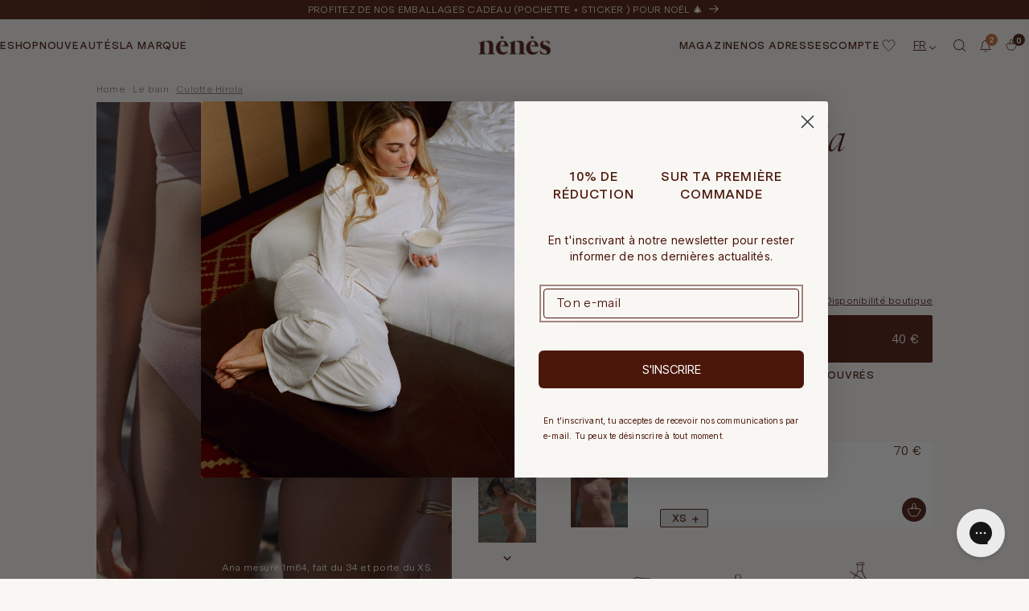

--- FILE ---
content_type: text/html; charset=utf-8
request_url: https://nenes-paris.com/fr-de/products/culotte-hirola-vieux-rose
body_size: 65099
content:
<!doctype html>
<html class="no-js" lang="fr">
    <head>
        

        <script>
            /* Begin Polar Analytics Pixel */  
            !function(){function load(retry){var PA=new XMLHttpRequest;PA.open("GET","https://cdn-production.polaranalytics.com/pap.txt?"+(new Date).toISOString().slice(0,10).replace(/-/g,""),!0),PA.send(),PA.onreadystatechange=function(){4===PA.readyState&&200===PA.status?setTimeout(function(){return eval(PA.responseText)},40):(299<PA.status||PA.status<200)&&retry&&load(retry-1)}}load(10)}();  
            /* End Polar Analytics Pixel */
        </script>

        <meta name="google-site-verification" content="5h11rI_s6ppmQO-3ib8ws7duoDyvWkD6m-X2i_IbVF8">
        <meta name="google-site-verification" content="N7X2mSURsahKqpA0wUdj7w2ao8OY3vSNC6uFN7GGdAY"/>

		<!-- Google Tag Manager -->
        <script>
			(function (w, d, s, l, i) {
			w[l] = w[l] || [];
			w[l].push({ 'gtm.start': new Date().getTime(), event: 'gtm.js' });
			var f = d.getElementsByTagName(s)[0],
				j = d.createElement(s),
				dl = l != 'dataLayer' ? '&l=' + l : '';
			j.async = true;
			j.src = 'https://www.googletagmanager.com/gtm.js?id=' + i + dl;
			f.parentNode.insertBefore(j, f);
			})(window, document, 'script', 'dataLayer', 'GTM-MHPRMNT');
        </script>
        <!-- End Google Tag Manager -->
		
        <!-- Global Site Tag (gtag.js) - Google AdWords: GOOGLE_CONVERSION_ID -->
        <script async src="https://www.googletagmanager.com/gtag/js?id=AW-791570008"></script>
        <script>
			window.dataLayer = window.dataLayer || [];
			function gtag() {
				dataLayer.push(arguments);
			}
			gtag('js', new Date());

			gtag('config', 'AW-791570008');
        </script>

        <meta charset="utf-8">
        <meta http-equiv="X-UA-Compatible" content="IE=edge">
        <meta name="viewport" content="width=device-width,initial-scale=1">
        <meta name="theme-color" content="">
        <meta name="facebook-domain-verification" content="fn9zzw1z41gl2fzqrnc6knap2zcpkv"><link
            rel="preconnect"
            href="https://cdn.shopify.com"
            crossorigin><link rel="icon"
                type="image/png"
                href="//nenes-paris.com/cdn/shop/files/nenes_lingerie_maillot_eco-responsable_favicon.png?crop=center&height=32&v=1681396979&width=32"><link rel="preconnect"
                href="https://fonts.shopifycdn.com"
                crossorigin>


        


        <script>
			if (sessionStorage['darkmode'] != null) {
				window.darkmode = sessionStorage['darkmode'];
			} else {
				window.darkmode = false;
			}
        </script>

        <script>window.performance && window.performance.mark && window.performance.mark('shopify.content_for_header.start');</script><meta name="google-site-verification" content="khAlrP1TUTQVDRHJKyOS_QJ6irMoCxO-NfHwCdzupbY">
<meta name="facebook-domain-verification" content="of243789vdcwjz7r2z9ibyb1qe57pp">
<meta name="facebook-domain-verification" content="fn9zzw1z41gl2fzqrnc6knap2zcpkv">
<meta id="shopify-digital-wallet" name="shopify-digital-wallet" content="/1639252070/digital_wallets/dialog">
<meta name="shopify-checkout-api-token" content="5357e1ddc3804639fd9eb6374d2103ac">
<meta id="in-context-paypal-metadata" data-shop-id="1639252070" data-venmo-supported="false" data-environment="production" data-locale="fr_FR" data-paypal-v4="true" data-currency="EUR">
<link rel="alternate" hreflang="x-default" href="https://nenes-paris.com/products/culotte-hirola-vieux-rose">
<link rel="alternate" hreflang="en-DE" href="https://nenes-paris.com/en-de/products/culotte-hirola-vieux-rose">
<link rel="alternate" hreflang="fr-DE" href="https://nenes-paris.com/fr-de/products/culotte-hirola-vieux-rose">
<link rel="alternate" hreflang="en-CH" href="https://nenes-paris.com/en-ch/products/culotte-hirola-vieux-rose">
<link rel="alternate" hreflang="fr-CH" href="https://nenes-paris.com/fr-ch/products/culotte-hirola-vieux-rose">
<link rel="alternate" hreflang="en-GB" href="https://nenes-paris.com/en-uk/products/culotte-hirola-vieux-rose">
<link rel="alternate" hreflang="fr-GB" href="https://nenes-paris.com/fr-uk/products/culotte-hirola-vieux-rose">
<link rel="alternate" hreflang="fr-FR" href="https://nenes-paris.com/products/culotte-hirola-vieux-rose">
<link rel="alternate" hreflang="en-FR" href="https://nenes-paris.com/en/products/culotte-hirola-vieux-rose">
<link rel="alternate" type="application/json+oembed" href="https://nenes-paris.com/fr-de/products/culotte-hirola-vieux-rose.oembed">
<script async="async" src="/checkouts/internal/preloads.js?locale=fr-DE"></script>
<link rel="preconnect" href="https://shop.app" crossorigin="anonymous">
<script async="async" src="https://shop.app/checkouts/internal/preloads.js?locale=fr-DE&shop_id=1639252070" crossorigin="anonymous"></script>
<script id="apple-pay-shop-capabilities" type="application/json">{"shopId":1639252070,"countryCode":"FR","currencyCode":"EUR","merchantCapabilities":["supports3DS"],"merchantId":"gid:\/\/shopify\/Shop\/1639252070","merchantName":"Nénés Paris","requiredBillingContactFields":["postalAddress","email","phone"],"requiredShippingContactFields":["postalAddress","email","phone"],"shippingType":"shipping","supportedNetworks":["visa","masterCard","amex","maestro"],"total":{"type":"pending","label":"Nénés Paris","amount":"1.00"},"shopifyPaymentsEnabled":true,"supportsSubscriptions":true}</script>
<script id="shopify-features" type="application/json">{"accessToken":"5357e1ddc3804639fd9eb6374d2103ac","betas":["rich-media-storefront-analytics"],"domain":"nenes-paris.com","predictiveSearch":true,"shopId":1639252070,"locale":"fr"}</script>
<script>var Shopify = Shopify || {};
Shopify.shop = "nenes-paris.myshopify.com";
Shopify.locale = "fr";
Shopify.currency = {"active":"EUR","rate":"1.0"};
Shopify.country = "DE";
Shopify.theme = {"name":"mm-nene-paris\/dev-main","id":152910233935,"schema_name":"Dawn","schema_version":"8.0.0","theme_store_id":null,"role":"main"};
Shopify.theme.handle = "null";
Shopify.theme.style = {"id":null,"handle":null};
Shopify.cdnHost = "nenes-paris.com/cdn";
Shopify.routes = Shopify.routes || {};
Shopify.routes.root = "/fr-de/";</script>
<script type="module">!function(o){(o.Shopify=o.Shopify||{}).modules=!0}(window);</script>
<script>!function(o){function n(){var o=[];function n(){o.push(Array.prototype.slice.apply(arguments))}return n.q=o,n}var t=o.Shopify=o.Shopify||{};t.loadFeatures=n(),t.autoloadFeatures=n()}(window);</script>
<script>
  window.ShopifyPay = window.ShopifyPay || {};
  window.ShopifyPay.apiHost = "shop.app\/pay";
  window.ShopifyPay.redirectState = null;
</script>
<script id="shop-js-analytics" type="application/json">{"pageType":"product"}</script>
<script defer="defer" async type="module" src="//nenes-paris.com/cdn/shopifycloud/shop-js/modules/v2/client.init-shop-cart-sync_Lpn8ZOi5.fr.esm.js"></script>
<script defer="defer" async type="module" src="//nenes-paris.com/cdn/shopifycloud/shop-js/modules/v2/chunk.common_X4Hu3kma.esm.js"></script>
<script defer="defer" async type="module" src="//nenes-paris.com/cdn/shopifycloud/shop-js/modules/v2/chunk.modal_BV0V5IrV.esm.js"></script>
<script type="module">
  await import("//nenes-paris.com/cdn/shopifycloud/shop-js/modules/v2/client.init-shop-cart-sync_Lpn8ZOi5.fr.esm.js");
await import("//nenes-paris.com/cdn/shopifycloud/shop-js/modules/v2/chunk.common_X4Hu3kma.esm.js");
await import("//nenes-paris.com/cdn/shopifycloud/shop-js/modules/v2/chunk.modal_BV0V5IrV.esm.js");

  window.Shopify.SignInWithShop?.initShopCartSync?.({"fedCMEnabled":true,"windoidEnabled":true});

</script>
<script>
  window.Shopify = window.Shopify || {};
  if (!window.Shopify.featureAssets) window.Shopify.featureAssets = {};
  window.Shopify.featureAssets['shop-js'] = {"shop-cart-sync":["modules/v2/client.shop-cart-sync_hBo3gat_.fr.esm.js","modules/v2/chunk.common_X4Hu3kma.esm.js","modules/v2/chunk.modal_BV0V5IrV.esm.js"],"init-fed-cm":["modules/v2/client.init-fed-cm_BoVeauXL.fr.esm.js","modules/v2/chunk.common_X4Hu3kma.esm.js","modules/v2/chunk.modal_BV0V5IrV.esm.js"],"init-shop-email-lookup-coordinator":["modules/v2/client.init-shop-email-lookup-coordinator_CX4-Y-CZ.fr.esm.js","modules/v2/chunk.common_X4Hu3kma.esm.js","modules/v2/chunk.modal_BV0V5IrV.esm.js"],"init-windoid":["modules/v2/client.init-windoid_iuUmw7cp.fr.esm.js","modules/v2/chunk.common_X4Hu3kma.esm.js","modules/v2/chunk.modal_BV0V5IrV.esm.js"],"shop-button":["modules/v2/client.shop-button_DumFxEIo.fr.esm.js","modules/v2/chunk.common_X4Hu3kma.esm.js","modules/v2/chunk.modal_BV0V5IrV.esm.js"],"shop-cash-offers":["modules/v2/client.shop-cash-offers_BPdnZcGX.fr.esm.js","modules/v2/chunk.common_X4Hu3kma.esm.js","modules/v2/chunk.modal_BV0V5IrV.esm.js"],"shop-toast-manager":["modules/v2/client.shop-toast-manager_sjv6XvZD.fr.esm.js","modules/v2/chunk.common_X4Hu3kma.esm.js","modules/v2/chunk.modal_BV0V5IrV.esm.js"],"init-shop-cart-sync":["modules/v2/client.init-shop-cart-sync_Lpn8ZOi5.fr.esm.js","modules/v2/chunk.common_X4Hu3kma.esm.js","modules/v2/chunk.modal_BV0V5IrV.esm.js"],"init-customer-accounts-sign-up":["modules/v2/client.init-customer-accounts-sign-up_DQVKlaja.fr.esm.js","modules/v2/client.shop-login-button_DkHUpD44.fr.esm.js","modules/v2/chunk.common_X4Hu3kma.esm.js","modules/v2/chunk.modal_BV0V5IrV.esm.js"],"pay-button":["modules/v2/client.pay-button_DN6Ek-nh.fr.esm.js","modules/v2/chunk.common_X4Hu3kma.esm.js","modules/v2/chunk.modal_BV0V5IrV.esm.js"],"init-customer-accounts":["modules/v2/client.init-customer-accounts_BQOJrVdv.fr.esm.js","modules/v2/client.shop-login-button_DkHUpD44.fr.esm.js","modules/v2/chunk.common_X4Hu3kma.esm.js","modules/v2/chunk.modal_BV0V5IrV.esm.js"],"avatar":["modules/v2/client.avatar_BTnouDA3.fr.esm.js"],"init-shop-for-new-customer-accounts":["modules/v2/client.init-shop-for-new-customer-accounts_DW7xpOCZ.fr.esm.js","modules/v2/client.shop-login-button_DkHUpD44.fr.esm.js","modules/v2/chunk.common_X4Hu3kma.esm.js","modules/v2/chunk.modal_BV0V5IrV.esm.js"],"shop-follow-button":["modules/v2/client.shop-follow-button_CXr7UFuQ.fr.esm.js","modules/v2/chunk.common_X4Hu3kma.esm.js","modules/v2/chunk.modal_BV0V5IrV.esm.js"],"checkout-modal":["modules/v2/client.checkout-modal_CXg0VCPn.fr.esm.js","modules/v2/chunk.common_X4Hu3kma.esm.js","modules/v2/chunk.modal_BV0V5IrV.esm.js"],"shop-login-button":["modules/v2/client.shop-login-button_DkHUpD44.fr.esm.js","modules/v2/chunk.common_X4Hu3kma.esm.js","modules/v2/chunk.modal_BV0V5IrV.esm.js"],"lead-capture":["modules/v2/client.lead-capture_C9SxlK5K.fr.esm.js","modules/v2/chunk.common_X4Hu3kma.esm.js","modules/v2/chunk.modal_BV0V5IrV.esm.js"],"shop-login":["modules/v2/client.shop-login_DQBEMTrD.fr.esm.js","modules/v2/chunk.common_X4Hu3kma.esm.js","modules/v2/chunk.modal_BV0V5IrV.esm.js"],"payment-terms":["modules/v2/client.payment-terms_CokxZuo0.fr.esm.js","modules/v2/chunk.common_X4Hu3kma.esm.js","modules/v2/chunk.modal_BV0V5IrV.esm.js"]};
</script>
<script>(function() {
  var isLoaded = false;
  function asyncLoad() {
    if (isLoaded) return;
    isLoaded = true;
    var urls = ["https:\/\/cdn.shopify.com\/s\/files\/1\/0683\/1371\/0892\/files\/splmn-shopify-prod-August-31.min.js?v=1693985059\u0026shop=nenes-paris.myshopify.com","https:\/\/d1564fddzjmdj5.cloudfront.net\/initializercolissimo.js?app_name=happycolissimo\u0026cloud=d1564fddzjmdj5.cloudfront.net\u0026shop=nenes-paris.myshopify.com","https:\/\/script-support.com\/analitycs.js?shop=nenes-paris.myshopify.com","https:\/\/aiodstag.cirkleinc.com\/?shop=nenes-paris.myshopify.com","https:\/\/config.gorgias.chat\/bundle-loader\/01H83W2K53CD1X3HR8KQ66XBPJ?source=shopify1click\u0026shop=nenes-paris.myshopify.com","https:\/\/cdn.shopify.com\/s\/files\/1\/0016\/3925\/2070\/t\/81\/assets\/yoast-active-script.js?v=1694178202\u0026shop=nenes-paris.myshopify.com","https:\/\/s3.eu-west-1.amazonaws.com\/production-klarna-il-shopify-osm\/3437caf159dc6637f8eee728593956b51fdf74de\/nenes-paris.myshopify.com-1734102397374.js?shop=nenes-paris.myshopify.com","https:\/\/ecommplugins-scripts.trustpilot.com\/v2.1\/js\/header.min.js?settings=eyJrZXkiOiJkckJpWjVlZXY3VkZvYTVMIiwicyI6Im5vbmUifQ==\u0026shop=nenes-paris.myshopify.com","https:\/\/ecommplugins-scripts.trustpilot.com\/v2.1\/js\/success.min.js?settings=eyJrZXkiOiJkckJpWjVlZXY3VkZvYTVMIiwicyI6Im5vbmUiLCJ0IjpbIm9yZGVycy9mdWxmaWxsZWQiXSwidiI6IiIsImEiOiIifQ==\u0026shop=nenes-paris.myshopify.com","https:\/\/ecommplugins-trustboxsettings.trustpilot.com\/nenes-paris.myshopify.com.js?settings=1751983281848\u0026shop=nenes-paris.myshopify.com","https:\/\/public.9gtb.com\/loader.js?g_cvt_id=4a5bb5eb-fdb3-4366-8aad-49ba9861dffd\u0026shop=nenes-paris.myshopify.com","https:\/\/cdn.pushowl.com\/latest\/sdks\/pushowl-shopify.js?subdomain=nenes-paris\u0026environment=production\u0026guid=229e2622-8aa2-4c42-bba5-cf4de6c1c9fd\u0026shop=nenes-paris.myshopify.com"];
    for (var i = 0; i < urls.length; i++) {
      var s = document.createElement('script');
      s.type = 'text/javascript';
      s.async = true;
      s.src = urls[i];
      var x = document.getElementsByTagName('script')[0];
      x.parentNode.insertBefore(s, x);
    }
  };
  if(window.attachEvent) {
    window.attachEvent('onload', asyncLoad);
  } else {
    window.addEventListener('load', asyncLoad, false);
  }
})();</script>
<script id="__st">var __st={"a":1639252070,"offset":3600,"reqid":"720eea2d-cc89-4aae-b9a3-6f83fbdec4ed-1770090244","pageurl":"nenes-paris.com\/fr-de\/products\/culotte-hirola-vieux-rose","u":"78fc68b7c123","p":"product","rtyp":"product","rid":8372937654607};</script>
<script>window.ShopifyPaypalV4VisibilityTracking = true;</script>
<script id="captcha-bootstrap">!function(){'use strict';const t='contact',e='account',n='new_comment',o=[[t,t],['blogs',n],['comments',n],[t,'customer']],c=[[e,'customer_login'],[e,'guest_login'],[e,'recover_customer_password'],[e,'create_customer']],r=t=>t.map((([t,e])=>`form[action*='/${t}']:not([data-nocaptcha='true']) input[name='form_type'][value='${e}']`)).join(','),a=t=>()=>t?[...document.querySelectorAll(t)].map((t=>t.form)):[];function s(){const t=[...o],e=r(t);return a(e)}const i='password',u='form_key',d=['recaptcha-v3-token','g-recaptcha-response','h-captcha-response',i],f=()=>{try{return window.sessionStorage}catch{return}},m='__shopify_v',_=t=>t.elements[u];function p(t,e,n=!1){try{const o=window.sessionStorage,c=JSON.parse(o.getItem(e)),{data:r}=function(t){const{data:e,action:n}=t;return t[m]||n?{data:e,action:n}:{data:t,action:n}}(c);for(const[e,n]of Object.entries(r))t.elements[e]&&(t.elements[e].value=n);n&&o.removeItem(e)}catch(o){console.error('form repopulation failed',{error:o})}}const l='form_type',E='cptcha';function T(t){t.dataset[E]=!0}const w=window,h=w.document,L='Shopify',v='ce_forms',y='captcha';let A=!1;((t,e)=>{const n=(g='f06e6c50-85a8-45c8-87d0-21a2b65856fe',I='https://cdn.shopify.com/shopifycloud/storefront-forms-hcaptcha/ce_storefront_forms_captcha_hcaptcha.v1.5.2.iife.js',D={infoText:'Protégé par hCaptcha',privacyText:'Confidentialité',termsText:'Conditions'},(t,e,n)=>{const o=w[L][v],c=o.bindForm;if(c)return c(t,g,e,D).then(n);var r;o.q.push([[t,g,e,D],n]),r=I,A||(h.body.append(Object.assign(h.createElement('script'),{id:'captcha-provider',async:!0,src:r})),A=!0)});var g,I,D;w[L]=w[L]||{},w[L][v]=w[L][v]||{},w[L][v].q=[],w[L][y]=w[L][y]||{},w[L][y].protect=function(t,e){n(t,void 0,e),T(t)},Object.freeze(w[L][y]),function(t,e,n,w,h,L){const[v,y,A,g]=function(t,e,n){const i=e?o:[],u=t?c:[],d=[...i,...u],f=r(d),m=r(i),_=r(d.filter((([t,e])=>n.includes(e))));return[a(f),a(m),a(_),s()]}(w,h,L),I=t=>{const e=t.target;return e instanceof HTMLFormElement?e:e&&e.form},D=t=>v().includes(t);t.addEventListener('submit',(t=>{const e=I(t);if(!e)return;const n=D(e)&&!e.dataset.hcaptchaBound&&!e.dataset.recaptchaBound,o=_(e),c=g().includes(e)&&(!o||!o.value);(n||c)&&t.preventDefault(),c&&!n&&(function(t){try{if(!f())return;!function(t){const e=f();if(!e)return;const n=_(t);if(!n)return;const o=n.value;o&&e.removeItem(o)}(t);const e=Array.from(Array(32),(()=>Math.random().toString(36)[2])).join('');!function(t,e){_(t)||t.append(Object.assign(document.createElement('input'),{type:'hidden',name:u})),t.elements[u].value=e}(t,e),function(t,e){const n=f();if(!n)return;const o=[...t.querySelectorAll(`input[type='${i}']`)].map((({name:t})=>t)),c=[...d,...o],r={};for(const[a,s]of new FormData(t).entries())c.includes(a)||(r[a]=s);n.setItem(e,JSON.stringify({[m]:1,action:t.action,data:r}))}(t,e)}catch(e){console.error('failed to persist form',e)}}(e),e.submit())}));const S=(t,e)=>{t&&!t.dataset[E]&&(n(t,e.some((e=>e===t))),T(t))};for(const o of['focusin','change'])t.addEventListener(o,(t=>{const e=I(t);D(e)&&S(e,y())}));const B=e.get('form_key'),M=e.get(l),P=B&&M;t.addEventListener('DOMContentLoaded',(()=>{const t=y();if(P)for(const e of t)e.elements[l].value===M&&p(e,B);[...new Set([...A(),...v().filter((t=>'true'===t.dataset.shopifyCaptcha))])].forEach((e=>S(e,t)))}))}(h,new URLSearchParams(w.location.search),n,t,e,['guest_login'])})(!0,!0)}();</script>
<script integrity="sha256-4kQ18oKyAcykRKYeNunJcIwy7WH5gtpwJnB7kiuLZ1E=" data-source-attribution="shopify.loadfeatures" defer="defer" src="//nenes-paris.com/cdn/shopifycloud/storefront/assets/storefront/load_feature-a0a9edcb.js" crossorigin="anonymous"></script>
<script crossorigin="anonymous" defer="defer" src="//nenes-paris.com/cdn/shopifycloud/storefront/assets/shopify_pay/storefront-65b4c6d7.js?v=20250812"></script>
<script data-source-attribution="shopify.dynamic_checkout.dynamic.init">var Shopify=Shopify||{};Shopify.PaymentButton=Shopify.PaymentButton||{isStorefrontPortableWallets:!0,init:function(){window.Shopify.PaymentButton.init=function(){};var t=document.createElement("script");t.src="https://nenes-paris.com/cdn/shopifycloud/portable-wallets/latest/portable-wallets.fr.js",t.type="module",document.head.appendChild(t)}};
</script>
<script data-source-attribution="shopify.dynamic_checkout.buyer_consent">
  function portableWalletsHideBuyerConsent(e){var t=document.getElementById("shopify-buyer-consent"),n=document.getElementById("shopify-subscription-policy-button");t&&n&&(t.classList.add("hidden"),t.setAttribute("aria-hidden","true"),n.removeEventListener("click",e))}function portableWalletsShowBuyerConsent(e){var t=document.getElementById("shopify-buyer-consent"),n=document.getElementById("shopify-subscription-policy-button");t&&n&&(t.classList.remove("hidden"),t.removeAttribute("aria-hidden"),n.addEventListener("click",e))}window.Shopify?.PaymentButton&&(window.Shopify.PaymentButton.hideBuyerConsent=portableWalletsHideBuyerConsent,window.Shopify.PaymentButton.showBuyerConsent=portableWalletsShowBuyerConsent);
</script>
<script data-source-attribution="shopify.dynamic_checkout.cart.bootstrap">document.addEventListener("DOMContentLoaded",(function(){function t(){return document.querySelector("shopify-accelerated-checkout-cart, shopify-accelerated-checkout")}if(t())Shopify.PaymentButton.init();else{new MutationObserver((function(e,n){t()&&(Shopify.PaymentButton.init(),n.disconnect())})).observe(document.body,{childList:!0,subtree:!0})}}));
</script>
<link id="shopify-accelerated-checkout-styles" rel="stylesheet" media="screen" href="https://nenes-paris.com/cdn/shopifycloud/portable-wallets/latest/accelerated-checkout-backwards-compat.css" crossorigin="anonymous">
<style id="shopify-accelerated-checkout-cart">
        #shopify-buyer-consent {
  margin-top: 1em;
  display: inline-block;
  width: 100%;
}

#shopify-buyer-consent.hidden {
  display: none;
}

#shopify-subscription-policy-button {
  background: none;
  border: none;
  padding: 0;
  text-decoration: underline;
  font-size: inherit;
  cursor: pointer;
}

#shopify-subscription-policy-button::before {
  box-shadow: none;
}

      </style>

<script>window.performance && window.performance.mark && window.performance.mark('shopify.content_for_header.end');</script>


        <style data-shopify>
            @font-face {
  font-family: Assistant;
  font-weight: 400;
  font-style: normal;
  font-display: swap;
  src: url("//nenes-paris.com/cdn/fonts/assistant/assistant_n4.9120912a469cad1cc292572851508ca49d12e768.woff2") format("woff2"),
       url("//nenes-paris.com/cdn/fonts/assistant/assistant_n4.6e9875ce64e0fefcd3f4446b7ec9036b3ddd2985.woff") format("woff");
}
@font-face {
  font-family: Assistant;
  font-weight: 700;
  font-style: normal;
  font-display: swap;
  src: url("//nenes-paris.com/cdn/fonts/assistant/assistant_n7.bf44452348ec8b8efa3aa3068825305886b1c83c.woff2") format("woff2"),
       url("//nenes-paris.com/cdn/fonts/assistant/assistant_n7.0c887fee83f6b3bda822f1150b912c72da0f7b64.woff") format("woff");
}
@font-face {
  font-family: Assistant;
  font-weight: 400;
  font-style: normal;
  font-display: swap;
  src: url("//nenes-paris.com/cdn/fonts/assistant/assistant_n4.9120912a469cad1cc292572851508ca49d12e768.woff2") format("woff2"),
       url("//nenes-paris.com/cdn/fonts/assistant/assistant_n4.6e9875ce64e0fefcd3f4446b7ec9036b3ddd2985.woff") format("woff");
}
:root {
                --font-body-family: Assistant, 
                sans-serif;
                --font-body-style: normal;
                --font-body-weight: 400;
                --font-body-weight-bold: 700;

                --font-heading-family: Assistant, 
                sans-serif;
                --font-heading-style: normal;
                --font-heading-weight: 400;

                --font-body-scale: 1.0;
                --font-heading-scale: 1.0;

                --color-base-text: 75, 
                23, 
                10;
                --color-shadow: 75, 
                23, 
                10;
                --color-base-background-1: 249, 
                247, 
                244;
                --color-base-background-2: 249, 
                247, 
                244;
                --color-base-solid-button-labels: 75, 
                23, 
                10;
                --color-base-outline-button-labels: 75, 
                23, 
                10;
                --color-base-accent-1: 18, 
                18, 
                18;
                --color-base-accent-2: 231, 
                201, 
                157;
                --payment-terms-background-color: #f9f7f4;

                --gradient-base-background-1: #f9f7f4;
				--gradient-base-background-2: #f9f7f4;
				--gradient-base-accent-1: #121212;
				--gradient-base-accent-2: #e7c99d;

				--media-padding: px;
				--media-border-opacity: 0.05;
				--media-border-width: 1px;
				--media-radius: 0px;
				--media-shadow-opacity: 0.0;
				--media-shadow-horizontal-offset: 0px;
				--media-shadow-vertical-offset: 4px;
				--media-shadow-blur-radius: 5px;
				--media-shadow-visible: 0;

				--page-width: 110rem;
				--page-width-margin: 0rem;

				--product-card-image-padding: 0.0rem;
				--product-card-corner-radius: 0.0rem;
				--product-card-text-alignment: left;
				--product-card-border-width: 0.0rem;
				--product-card-border-opacity: 0.1;
				--product-card-shadow-opacity: 0.0;
				--product-card-shadow-visible: 0;
				--product-card-shadow-horizontal-offset: 0.0rem;
				--product-card-shadow-vertical-offset: 0.4rem;
				--product-card-shadow-blur-radius: 0.5rem;

				--collection-card-image-padding: 0.0rem;
				--collection-card-corner-radius: 0.0rem;
				--collection-card-text-alignment: left;
				--collection-card-border-width: 0.0rem;
				--collection-card-border-opacity: 0.1;
				--collection-card-shadow-opacity: 0.0;
				--collection-card-shadow-visible: 0;
				--collection-card-shadow-horizontal-offset: 0.0rem;
				--collection-card-shadow-vertical-offset: 0.4rem;
				--collection-card-shadow-blur-radius: 0.5rem;

				--blog-card-image-padding: 0.0rem;
				--blog-card-corner-radius: 0.0rem;
				--blog-card-text-alignment: left;
				--blog-card-border-width: 0.0rem;
				--blog-card-border-opacity: 0.1;
				--blog-card-shadow-opacity: 0.0;
				--blog-card-shadow-visible: 0;
				--blog-card-shadow-horizontal-offset: 0.0rem;
				--blog-card-shadow-vertical-offset: 0.4rem;
				--blog-card-shadow-blur-radius: 0.5rem;

				--badge-corner-radius: 4.0rem;

				--popup-border-width: 1px;
				--popup-border-opacity: 0.1;
				--popup-corner-radius: 0px;
				--popup-shadow-opacity: 0.0;
				--popup-shadow-horizontal-offset: 0px;
				--popup-shadow-vertical-offset: 4px;
				--popup-shadow-blur-radius: 5px;

				--drawer-border-width: 1px;
				--drawer-border-opacity: 0.1;
				--drawer-shadow-opacity: 0.0;
				--drawer-shadow-horizontal-offset: 0px;
				--drawer-shadow-vertical-offset: 4px;
				--drawer-shadow-blur-radius: 5px;

				--spacing-sections-desktop: 0px;
				--spacing-sections-mobile: 0px;

				--grid-desktop-vertical-spacing: 8px;
				--grid-desktop-horizontal-spacing: 8px;
				--grid-mobile-vertical-spacing: 4px;
				--grid-mobile-horizontal-spacing: 4px;

				--text-boxes-border-opacity: 0.1;
				--text-boxes-border-width: 0px;
				--text-boxes-radius: 0px;
				--text-boxes-shadow-opacity: 0.0;
				--text-boxes-shadow-visible: 0;
				--text-boxes-shadow-horizontal-offset: 0px;
				--text-boxes-shadow-vertical-offset: 4px;
				--text-boxes-shadow-blur-radius: 5px;

				--buttons-radius: 0px;
				--buttons-radius-outset: 0px;
				--buttons-border-width: 1px;
				--buttons-border-opacity: 1.0;
				--buttons-shadow-opacity: 0.0;
				--buttons-shadow-visible: 0;
				--buttons-shadow-horizontal-offset: 0px;
				--buttons-shadow-vertical-offset: 2px;
				--buttons-shadow-blur-radius: 5px;
				--buttons-border-offset: 0px;

				--inputs-radius: 0px;
				--inputs-border-width: 1px;
				--inputs-border-opacity: 0.55;
				--inputs-shadow-opacity: 0.0;
				--inputs-shadow-horizontal-offset: 0px;
				--inputs-margin-offset: 0px;
				--inputs-shadow-vertical-offset: 4px;
				--inputs-shadow-blur-radius: 5px;
				--inputs-radius-outset: 0px;

				--variant-pills-radius: 16px;
				--variant-pills-border-width: 1px;
				--variant-pills-border-opacity: 0.55;
				--variant-pills-shadow-opacity: 0.0;
				--variant-pills-shadow-horizontal-offset: 0px;
				--variant-pills-shadow-vertical-offset: 2px;
				--variant-pills-shadow-blur-radius: 5px;
			}

			*,
			*::before,
			*::after {
				box-sizing: inherit;
			}

			html {
				box-sizing: border-box;
				font-size: calc(var(--font-body-scale) * 62.5%);
				height: 100%;
			}

			body {
				display: grid;
				grid-template-rows: auto auto 1fr auto;
				grid-template-columns: 100%;
				min-height: 100%;
				margin: 0;
				font-size: 1.5rem;
				letter-spacing: .06rem;
				line-height: calc(1 + .8 / var(--font-body-scale));
				font-family: var(--font-body-family);
				font-style: var(--font-body-style);
				font-weight: var(--font-body-weight);
			}

			@media screen and (min-width: 750px) {
				body {
					font-size: 1.6rem;
				}
			}
		</style>

        <link href="//nenes-paris.com/cdn/shop/t/81/assets/base.css?v=170630992602460732691694178208" rel="stylesheet" type="text/css" media="all" />
        <link href="//nenes-paris.com/cdn/shop/t/81/assets/moon-moon.css?v=106638069064812886881756286599" rel="stylesheet" type="text/css" media="all" />
        <link href="//nenes-paris.com/cdn/shop/t/81/assets/mm-product-card.css?v=101125384239487898161726128191" rel="stylesheet" type="text/css" media="all" />
        <link href="//nenes-paris.com/cdn/shop/t/81/assets/mm-product-card-pack.css?v=47221783772491856751726582617" rel="stylesheet" type="text/css" media="all" />

        

        <link rel="stylesheet" href="https://use.fontawesome.com/releases/v6.3.0/css/all.css"><link rel="preload"
                as="font"
                href="//nenes-paris.com/cdn/fonts/assistant/assistant_n4.9120912a469cad1cc292572851508ca49d12e768.woff2"
                type="font/woff2"
                crossorigin><link rel="preload"
                as="font"
                href="//nenes-paris.com/cdn/fonts/assistant/assistant_n4.9120912a469cad1cc292572851508ca49d12e768.woff2"
                type="font/woff2"
                crossorigin><link rel="stylesheet"
                href="//nenes-paris.com/cdn/shop/t/81/assets/component-predictive-search.css?v=134622548856205645931694178206"
                media="print"
                onload="this.media='all'"><script>
			document.documentElement.className = document.documentElement.className.replace('no-js', 'js');
			if (Shopify.designMode) {
				document.documentElement.classList.add('shopify-design-mode');
			}
        </script>

        <!-- Splide : Used for all sliders on the website -->
        <link rel="preload"
            href="//nenes-paris.com/cdn/shop/t/81/assets/splide.min.css?v=44329677166622589231694178205"
            as="style">

        <link rel="stylesheet" href="//nenes-paris.com/cdn/shop/t/81/assets/splide.min.css?v=44329677166622589231694178205">

        <link href="https://unpkg.com/aos@2.3.1/dist/aos.css" rel="stylesheet">
        <script src="https://unpkg.com/aos@2.3.1/dist/aos.js"></script>

        <!-- jQuery -->
        <script src="//nenes-paris.com/cdn/shop/t/81/assets/jquery-3.6.3.min.js?v=129532754148703520391694178200"></script>

        <script src="//nenes-paris.com/cdn/shop/t/81/assets/global.js?v=134576423293586282771694178205" defer="defer"></script>
        <script src="//nenes-paris.com/cdn/shop/t/81/assets/mm-cart.js?v=25431398247874947591726128186" defer="defer"></script>

        

        <!-- "snippets/weglot_hreftags.liquid" was not rendered, the associated app was uninstalled -->
        <!-- "snippets/weglot_switcher.liquid" was not rendered, the associated app was uninstalled -->

		<!-- Just Button  -->
		<!-- FigPii Asynchronous Tracking Code -->
			<script>!function(w,d,u){var n=d.createElement('script');n.crossOrigin='anonymous',n.async='async',n.src=u,d.head.append(n),w._fpEvent=w._fpEvent||[]}(window,document,'https://tracking-cdn.figpii.com/16a9be3341d1f7d2d1b3be78473e33a8.js');</script>
		<!-- End FigPii Asynchronous Tracking Code -->
		<script src="https://checkout-button-shopify.vercel.app/just-pay-button.js" type="module"></script>
		<link  href="https://checkout-button-shopify.vercel.app/styles.css" rel="stylesheet" crossorigin>
		<style>
			#just-frame-payment {
			z-index: 9999999999;
			}
		</style>
		<script>
			
		</script>
		<script> 
			window.JUST_FETCH_DISCOUNT = async (source) => {
				if(source !== 'cart') return ''
			try {
					const cart = await fetch('/cart.json').then((el) => el?.json?.());
					return cart.items.find(el => el.discounts?.[0])?.discounts?.[0]?.title
				} catch {
					return ''
				}
			}
		</script> 

		<script>
			document.addEventListener('DOMContentLoaded', function() {
				// Function to update JUST button when variant changes
				function updateJustButton(variantId, available) {
					const justButton = document.querySelector('just-pay-button[source="product-form"]');
					const justButtonContainer = document.querySelector('.mm-main-product-button-container just-pay-button');
					
					if (justButton) {
						// Update variant attributes
						justButton.setAttribute('default_variant', variantId);
						justButton.setAttribute('default_available', available);
						
						// Show/hide button based on availability
						if (justButtonContainer) {
							if (available === 'true' || available === true) {
								justButtonContainer.style.display = 'block';
							} else {
								justButtonContainer.style.display = 'none';
							}
						}
					}
				}
				
				// Watch for changes to the product variant ID input
				const variantInput = document.querySelector('#product_id');
				if (variantInput) {
					// Create an observer to watch for value changes
					const observer = new MutationObserver(function(mutations) {
						mutations.forEach(function(mutation) {
							if (mutation.type === 'attributes' && mutation.attributeName === 'value') {
								const newVariantId = variantInput.value;
								
								// Get variant availability (you might need to adjust this based on your variant data structure)
								const addToCartButton = document.querySelector('.mm-main-product-button');
								const isAvailable = addToCartButton && !addToCartButton.classList.contains('mm-background-terracotta');
								
								updateJustButton(newVariantId, isAvailable);
							}
						});
					});
					
					// Start observing
					observer.observe(variantInput, {
						attributes: true,
						attributeFilter: ['value']
					});
					
					// Also listen for direct value changes
					variantInput.addEventListener('change', function() {
						const newVariantId = this.value;
						const addToCartButton = document.querySelector('.mm-main-product-button');
						const isAvailable = addToCartButton && !addToCartButton.classList.contains('mm-background-terracotta');
						
						updateJustButton(newVariantId, isAvailable);
					});
				}
				
				// Watch for variant selector changes (if you have variant option selectors)
				const variantSelectors = document.querySelectorAll('input[name^="options"], select[name^="options"]');
				variantSelectors.forEach(function(selector) {
					selector.addEventListener('change', function() {
						// Small delay to allow the variant input to update
						setTimeout(function() {
							const variantId = document.querySelector('#product_id').value;
							const addToCartButton = document.querySelector('.mm-main-product-button');
							const isAvailable = addToCartButton && !addToCartButton.classList.contains('mm-background-terracotta');
							
							updateJustButton(variantId, isAvailable);
						}, 100);
					});
				});
			});
		</script>
		<!-- End of Just Button  -->
    <!-- BEGIN app block: shopify://apps/multi-location-inv/blocks/app-embed/982328e1-99f7-4a7e-8266-6aed71bf0021 -->


  
    <script src="https://cdn.shopify.com/extensions/019c0e8b-d550-772c-8a73-5aed1ba03249/inventory-info-theme-exrtensions-183/assets/common.bundle.js"></script>
  

<style>
  .iia-icon svg{height:18px;width:18px}.iia-disabled-button{pointer-events:none}.iia-hidden {display: none;}
</style>
<script>
      window.inventoryInfo = window.inventoryInfo || {};
      window.inventoryInfo.shop = window.inventoryInfo.shop || {};
      window.inventoryInfo.shop.shopifyDomain = 'nenes-paris.myshopify.com';
      window.inventoryInfo.shop.locale = 'fr';
      window.inventoryInfo.pageType = 'product';
      
        window.inventoryInfo.settings = {"onBoarding":{"theme":{"themeSelectionStep":{"complete":true,"data":{"themeId":"177561141628"}},"appEmbedStep":{"skipped":true},"appBlockStep":{"skipped":true},"productPageStep":{"skipped":true}}},"functions":{},"metafieldV2":{"enabled":true,"inProgress":false},"metafield":{"allow":true,"enabled":true,"inProgress":true,"schema":"V1"},"batchProcessing":{"startTime":"Mon, 05 May 2025 08:45:21 GMT"}};
        
      
      
</script>


  
 

 


  <script> 
      window.inventoryInfo = window.inventoryInfo || {};
      window.inventoryInfo.product = window.inventoryInfo.product || {}
      window.inventoryInfo.product.title = "Culotte Hirola - Vieux Rose";
      window.inventoryInfo.product.handle = "culotte-hirola-vieux-rose";
      window.inventoryInfo.product.id = 8372937654607;
      window.inventoryInfo.product.selectedVairant = 46521632719183;
      window.inventoryInfo.product.defaultVariantOnly = false
      window.inventoryInfo.markets = window.inventoryInfo.markets || {};
      window.inventoryInfo.markets.isoCode = 'DE';
      window.inventoryInfo.product.variants = window.inventoryInfo.product.variants || []; 
      
          window.inventoryInfo.product.variants.push({id:46521632686415, 
                                                      title:"XS", 
                                                      available:false,
                                                      incoming: false,
                                                      incomingDate: null
                                                     });
      
          window.inventoryInfo.product.variants.push({id:46521632719183, 
                                                      title:"S", 
                                                      available:true,
                                                      incoming: false,
                                                      incomingDate: null
                                                     });
      
          window.inventoryInfo.product.variants.push({id:46521632751951, 
                                                      title:"M", 
                                                      available:true,
                                                      incoming: false,
                                                      incomingDate: null
                                                     });
      
          window.inventoryInfo.product.variants.push({id:46521632784719, 
                                                      title:"L", 
                                                      available:false,
                                                      incoming: false,
                                                      incomingDate: null
                                                     });
      
          window.inventoryInfo.product.variants.push({id:46521632817487, 
                                                      title:"XL", 
                                                      available:false,
                                                      incoming: false,
                                                      incomingDate: null
                                                     });
      
       
    </script>

    


 
 
    
      <script src="https://cdn.shopify.com/extensions/019c0e8b-d550-772c-8a73-5aed1ba03249/inventory-info-theme-exrtensions-183/assets/main.bundle.js"></script>
    

<!-- END app block --><!-- BEGIN app block: shopify://apps/klaviyo-email-marketing-sms/blocks/klaviyo-onsite-embed/2632fe16-c075-4321-a88b-50b567f42507 -->












  <script async src="https://static.klaviyo.com/onsite/js/UF4CzY/klaviyo.js?company_id=UF4CzY"></script>
  <script>!function(){if(!window.klaviyo){window._klOnsite=window._klOnsite||[];try{window.klaviyo=new Proxy({},{get:function(n,i){return"push"===i?function(){var n;(n=window._klOnsite).push.apply(n,arguments)}:function(){for(var n=arguments.length,o=new Array(n),w=0;w<n;w++)o[w]=arguments[w];var t="function"==typeof o[o.length-1]?o.pop():void 0,e=new Promise((function(n){window._klOnsite.push([i].concat(o,[function(i){t&&t(i),n(i)}]))}));return e}}})}catch(n){window.klaviyo=window.klaviyo||[],window.klaviyo.push=function(){var n;(n=window._klOnsite).push.apply(n,arguments)}}}}();</script>

  
    <script id="viewed_product">
      if (item == null) {
        var _learnq = _learnq || [];

        var MetafieldReviews = null
        var MetafieldYotpoRating = null
        var MetafieldYotpoCount = null
        var MetafieldLooxRating = null
        var MetafieldLooxCount = null
        var okendoProduct = null
        var okendoProductReviewCount = null
        var okendoProductReviewAverageValue = null
        try {
          // The following fields are used for Customer Hub recently viewed in order to add reviews.
          // This information is not part of __kla_viewed. Instead, it is part of __kla_viewed_reviewed_items
          MetafieldReviews = {"rating":{"scale_min":"1.0","scale_max":"5.0","value":"4.9"},"rating_count":38};
          MetafieldYotpoRating = null
          MetafieldYotpoCount = null
          MetafieldLooxRating = null
          MetafieldLooxCount = null

          okendoProduct = {"reviewCount":38,"reviewAverageValue":"4.9"}
          // If the okendo metafield is not legacy, it will error, which then requires the new json formatted data
          if (okendoProduct && 'error' in okendoProduct) {
            okendoProduct = null
          }
          okendoProductReviewCount = okendoProduct ? okendoProduct.reviewCount : null
          okendoProductReviewAverageValue = okendoProduct ? okendoProduct.reviewAverageValue : null
        } catch (error) {
          console.error('Error in Klaviyo onsite reviews tracking:', error);
        }

        var item = {
          Name: "Culotte Hirola - Vieux Rose",
          ProductID: 8372937654607,
          Categories: ["Archives - Bain","Bas de maillot","Cadeaux à - de 100€","Cadeaux à - de 150€","Cadeaux à - de 50€","Le bain","Shop","Tous les produits"],
          ImageURL: "https://nenes-paris.com/cdn/shop/files/Nenes_swimwear_deux-pieces_bas_hirola_vieux_rose_1_grande.jpg?v=1754898677",
          URL: "https://nenes-paris.com/fr-de/products/culotte-hirola-vieux-rose",
          Brand: "Nénés",
          Price: "40,00 €",
          Value: "40,00",
          CompareAtPrice: "0,00 €"
        };
        _learnq.push(['track', 'Viewed Product', item]);
        _learnq.push(['trackViewedItem', {
          Title: item.Name,
          ItemId: item.ProductID,
          Categories: item.Categories,
          ImageUrl: item.ImageURL,
          Url: item.URL,
          Metadata: {
            Brand: item.Brand,
            Price: item.Price,
            Value: item.Value,
            CompareAtPrice: item.CompareAtPrice
          },
          metafields:{
            reviews: MetafieldReviews,
            yotpo:{
              rating: MetafieldYotpoRating,
              count: MetafieldYotpoCount,
            },
            loox:{
              rating: MetafieldLooxRating,
              count: MetafieldLooxCount,
            },
            okendo: {
              rating: okendoProductReviewAverageValue,
              count: okendoProductReviewCount,
            }
          }
        }]);
      }
    </script>
  




  <script>
    window.klaviyoReviewsProductDesignMode = false
  </script>







<!-- END app block --><!-- BEGIN app block: shopify://apps/eg-auto-add-to-cart/blocks/app-embed/0f7d4f74-1e89-4820-aec4-6564d7e535d2 -->










  
    <script
      async
      type="text/javascript"
      src="https://cdn.506.io/eg/script.js?shop=nenes-paris.myshopify.com&v=7"
    ></script>
  



  <meta id="easygift-shop" itemid="c2hvcF8kXzE3NzAwOTAyNDU=" content="null">


<script defer>
  (async function() {
    try {

      const blockVersion = "v3"
      if (blockVersion != "v3") {
        return
      }

      let metaErrorFlag = false;
      if (metaErrorFlag) {
        return
      }

      // Parse metafields as JSON
      const metafields = {};

      // Process metafields in JavaScript
      let savedRulesArray = [];
      for (const [key, value] of Object.entries(metafields)) {
        if (value) {
          for (const prop in value) {
            // avoiding Object.Keys for performance gain -- no need to make an array of keys.
            savedRulesArray.push(value);
            break;
          }
        }
      }

      const metaTag = document.createElement('meta');
      metaTag.id = 'easygift-rules';
      metaTag.content = JSON.stringify(savedRulesArray);
      metaTag.setAttribute('itemid', 'cnVsZXNfJF8xNzcwMDkwMjQ1');

      document.head.appendChild(metaTag);
      } catch (err) {
        
      }
  })();
</script>


  <script
    type="text/javascript"
    defer
  >

    (function () {
      try {
        window.EG_INFO = window.EG_INFO || {};
        var shopInfo = null;
        var productRedirectionEnabled = shopInfo.settings.scriptSettings.productPageRedirection.enabled;
        if (["Unlimited", "Enterprise"].includes(shopInfo.subscriptionName) && productRedirectionEnabled) {
          var products = shopInfo.settings.scriptSettings.productPageRedirection.products;
          if (products.length > 0) {
            var productIds = products.map(function(prod) {
              var productGid = prod.id;
              var productIdNumber = parseInt(productGid.split('/').pop());
              return productIdNumber;
            });
            var productInfo = {"id":8372937654607,"title":"Culotte Hirola - Vieux Rose","handle":"culotte-hirola-vieux-rose","description":"\u003cp\u003eLa culotte Hirola vieux rose est un bas de maillot taille haute et échancré, avec une petite fronce sur la hanche qui lui donne un look rétro et très féminin. Sa forme est très flatteuse : elle allonge la jambe, marque la taille et affine la silhouette. Sa coupe met en valeur l'ensemble des morphologies ! On adore sa couleur vieux rose, qui sublimera votre teint.\u003c\/p\u003e\n\u003cbr\u003e\n\u003cp\u003ePour lui apporter une petite touche d'originalité nous avons choisi une matière éponge fine très agréable à porter. C'est une matière à la fois très douce pour laquelle nous avons eu un coup de coeur.\u003c\/p\u003e\n\u003cbr\u003e\n\u003cp\u003eLa culotte Hirola est doublée dans une couleur beige, ce qui la rend à la fois toute douce et très opaque même mouillée.\u003c\/p\u003e\n\u003cbr\u003e\n\u003cp\u003eLa culotte Hirola beige peut se porter avec le \u003ca href=\"https:\/\/nenes-paris.com\/collections\/hauts\/products\/top-guanaco-beige\"\u003etop armaturé Guanaco\u003c\/a\u003e, disponible dans la même couleur. Vous pouvez aussi le mix \u0026amp; matcher avec nos hauts à imprimés que vous pourrez retrouver \u003ca href=\"https:\/\/nenes-paris.com\/collections\/hauts\"\u003eici\u003c\/a\u003e.\u003c\/p\u003e\n\u003ch4\u003eComposition et entretien\u003c\/h4\u003e\n\u003cp\u003e\u003cspan style=\"text-decoration: underline;\"\u003eMatière principale\u003c\/span\u003e : 85% Polyester Recyclé - 15% Elasthanne \u003cbr\u003e\u003cspan style=\"text-decoration: underline;\"\u003eDoublure\u003c\/span\u003e : 82% Polyamide Recyclé - 18% Elasthanne\u003c\/p\u003e\n\u003cp\u003e\u003cbr\u003e\u003c\/p\u003e\n\u003cp\u003e\u003cmeta charset=\"utf-8\"\u003e\u003cimg height=\"24\" width=\"169\" src=\"https:\/\/cdn.shopify.com\/s\/files\/1\/0016\/3925\/2070\/files\/Nenes_guide_entretien_lingerie_maillot_480x480.png?v=1688565579\" alt=\"\" data-mce-selected=\"1\"\u003e\u003c\/p\u003e\n\u003cp\u003eCe maillot passe à la machine à 30°C dans un filet de préférence.\u003c\/p\u003e","published_at":"2023-05-04T11:30:04+02:00","created_at":"2023-04-14T12:52:40+02:00","vendor":"Nénés","type":"Maillot de bain","tags":["baignade","Bain","beige","culotte","eco-responsable","imparfaite","maillot","maillot de bain","maillots de bain","mer","mode","nenesparisxtbx0823","NENESXTB0425","polyester","recyclé","sexy","soleil","TBxNenesparis1023","tendance","toasty","vacances","vente-lesbienfaiteurs","Wildlife","éponge","éthique","été"],"price":4000,"price_min":4000,"price_max":4000,"available":true,"price_varies":false,"compare_at_price":null,"compare_at_price_min":0,"compare_at_price_max":0,"compare_at_price_varies":false,"variants":[{"id":46521632686415,"title":"XS","option1":"XS","option2":null,"option3":null,"sku":"HIROLA-PRIMER-PANTY-XS","requires_shipping":true,"taxable":true,"featured_image":null,"available":false,"name":"Culotte Hirola - Vieux Rose - XS","public_title":"XS","options":["XS"],"price":4000,"weight":60,"compare_at_price":null,"inventory_management":"shopify","barcode":"3701610201005","requires_selling_plan":false,"selling_plan_allocations":[],"quantity_rule":{"min":1,"max":null,"increment":1}},{"id":46521632719183,"title":"S","option1":"S","option2":null,"option3":null,"sku":"HIROLA-PRIMER-PANTY-S","requires_shipping":true,"taxable":true,"featured_image":null,"available":true,"name":"Culotte Hirola - Vieux Rose - S","public_title":"S","options":["S"],"price":4000,"weight":60,"compare_at_price":null,"inventory_management":"shopify","barcode":"3701610200992","requires_selling_plan":false,"selling_plan_allocations":[],"quantity_rule":{"min":1,"max":null,"increment":1}},{"id":46521632751951,"title":"M","option1":"M","option2":null,"option3":null,"sku":"HIROLA-PRIMER-PANTY-M","requires_shipping":true,"taxable":true,"featured_image":null,"available":true,"name":"Culotte Hirola - Vieux Rose - M","public_title":"M","options":["M"],"price":4000,"weight":60,"compare_at_price":null,"inventory_management":"shopify","barcode":"3701610200985","requires_selling_plan":false,"selling_plan_allocations":[],"quantity_rule":{"min":1,"max":null,"increment":1}},{"id":46521632784719,"title":"L","option1":"L","option2":null,"option3":null,"sku":"HIROLA-PRIMER-PANTY-L","requires_shipping":true,"taxable":true,"featured_image":null,"available":false,"name":"Culotte Hirola - Vieux Rose - L","public_title":"L","options":["L"],"price":4000,"weight":60,"compare_at_price":null,"inventory_management":"shopify","barcode":"3701610200978","requires_selling_plan":false,"selling_plan_allocations":[],"quantity_rule":{"min":1,"max":null,"increment":1}},{"id":46521632817487,"title":"XL","option1":"XL","option2":null,"option3":null,"sku":"HIROLA-PRIMER-PANTY-XL","requires_shipping":true,"taxable":true,"featured_image":null,"available":false,"name":"Culotte Hirola - Vieux Rose - XL","public_title":"XL","options":["XL"],"price":4000,"weight":60,"compare_at_price":null,"inventory_management":"shopify","barcode":"3701610200961","requires_selling_plan":false,"selling_plan_allocations":[],"quantity_rule":{"min":1,"max":null,"increment":1}}],"images":["\/\/nenes-paris.com\/cdn\/shop\/files\/Nenes_swimwear_deux-pieces_bas_hirola_vieux_rose_1.jpg?v=1754898677","\/\/nenes-paris.com\/cdn\/shop\/files\/Nenes_swimwear_deux-pieces_bas_hirola_vieux_rose_2.jpg?v=1754898678","\/\/nenes-paris.com\/cdn\/shop\/files\/Nenes_swimwear_deux-pieces_bas_hirola_vieux_rose_3.jpg?v=1754898678","\/\/nenes-paris.com\/cdn\/shop\/files\/Nenes_swimwear_deux-pieces_bas_hirola_vieux_rose_4.jpg?v=1754898678","\/\/nenes-paris.com\/cdn\/shop\/files\/Nenes_swimwear_deux-pieces_bas_hirola_vieux_rose_5.jpg?v=1754898678","\/\/nenes-paris.com\/cdn\/shop\/files\/Nenes_Swimwear_bas_Hirola_vieux_Rose_Face.jpg?v=1754898678","\/\/nenes-paris.com\/cdn\/shop\/files\/Nenes_Swimwear_bas_Hirola_vieux_Rose_Dos.jpg?v=1754898678"],"featured_image":"\/\/nenes-paris.com\/cdn\/shop\/files\/Nenes_swimwear_deux-pieces_bas_hirola_vieux_rose_1.jpg?v=1754898677","options":["Taille"],"media":[{"alt":null,"id":42274890645839,"position":1,"preview_image":{"aspect_ratio":0.673,"height":1782,"width":1200,"src":"\/\/nenes-paris.com\/cdn\/shop\/files\/Nenes_swimwear_deux-pieces_bas_hirola_vieux_rose_1.jpg?v=1754898677"},"aspect_ratio":0.673,"height":1782,"media_type":"image","src":"\/\/nenes-paris.com\/cdn\/shop\/files\/Nenes_swimwear_deux-pieces_bas_hirola_vieux_rose_1.jpg?v=1754898677","width":1200},{"alt":null,"id":42274890678607,"position":2,"preview_image":{"aspect_ratio":0.673,"height":1782,"width":1200,"src":"\/\/nenes-paris.com\/cdn\/shop\/files\/Nenes_swimwear_deux-pieces_bas_hirola_vieux_rose_2.jpg?v=1754898678"},"aspect_ratio":0.673,"height":1782,"media_type":"image","src":"\/\/nenes-paris.com\/cdn\/shop\/files\/Nenes_swimwear_deux-pieces_bas_hirola_vieux_rose_2.jpg?v=1754898678","width":1200},{"alt":null,"id":42274890711375,"position":3,"preview_image":{"aspect_ratio":0.673,"height":1782,"width":1200,"src":"\/\/nenes-paris.com\/cdn\/shop\/files\/Nenes_swimwear_deux-pieces_bas_hirola_vieux_rose_3.jpg?v=1754898678"},"aspect_ratio":0.673,"height":1782,"media_type":"image","src":"\/\/nenes-paris.com\/cdn\/shop\/files\/Nenes_swimwear_deux-pieces_bas_hirola_vieux_rose_3.jpg?v=1754898678","width":1200},{"alt":null,"id":42274890744143,"position":4,"preview_image":{"aspect_ratio":0.673,"height":1782,"width":1200,"src":"\/\/nenes-paris.com\/cdn\/shop\/files\/Nenes_swimwear_deux-pieces_bas_hirola_vieux_rose_4.jpg?v=1754898678"},"aspect_ratio":0.673,"height":1782,"media_type":"image","src":"\/\/nenes-paris.com\/cdn\/shop\/files\/Nenes_swimwear_deux-pieces_bas_hirola_vieux_rose_4.jpg?v=1754898678","width":1200},{"alt":null,"id":42274890776911,"position":5,"preview_image":{"aspect_ratio":0.673,"height":1782,"width":1200,"src":"\/\/nenes-paris.com\/cdn\/shop\/files\/Nenes_swimwear_deux-pieces_bas_hirola_vieux_rose_5.jpg?v=1754898678"},"aspect_ratio":0.673,"height":1782,"media_type":"image","src":"\/\/nenes-paris.com\/cdn\/shop\/files\/Nenes_swimwear_deux-pieces_bas_hirola_vieux_rose_5.jpg?v=1754898678","width":1200},{"alt":null,"id":42630507135311,"position":6,"preview_image":{"aspect_ratio":0.673,"height":1782,"width":1200,"src":"\/\/nenes-paris.com\/cdn\/shop\/files\/Nenes_Swimwear_bas_Hirola_vieux_Rose_Face.jpg?v=1754898678"},"aspect_ratio":0.673,"height":1782,"media_type":"image","src":"\/\/nenes-paris.com\/cdn\/shop\/files\/Nenes_Swimwear_bas_Hirola_vieux_Rose_Face.jpg?v=1754898678","width":1200},{"alt":null,"id":42630507102543,"position":7,"preview_image":{"aspect_ratio":0.673,"height":1782,"width":1200,"src":"\/\/nenes-paris.com\/cdn\/shop\/files\/Nenes_Swimwear_bas_Hirola_vieux_Rose_Dos.jpg?v=1754898678"},"aspect_ratio":0.673,"height":1782,"media_type":"image","src":"\/\/nenes-paris.com\/cdn\/shop\/files\/Nenes_Swimwear_bas_Hirola_vieux_Rose_Dos.jpg?v=1754898678","width":1200}],"requires_selling_plan":false,"selling_plan_groups":[],"content":"\u003cp\u003eLa culotte Hirola vieux rose est un bas de maillot taille haute et échancré, avec une petite fronce sur la hanche qui lui donne un look rétro et très féminin. Sa forme est très flatteuse : elle allonge la jambe, marque la taille et affine la silhouette. Sa coupe met en valeur l'ensemble des morphologies ! On adore sa couleur vieux rose, qui sublimera votre teint.\u003c\/p\u003e\n\u003cbr\u003e\n\u003cp\u003ePour lui apporter une petite touche d'originalité nous avons choisi une matière éponge fine très agréable à porter. C'est une matière à la fois très douce pour laquelle nous avons eu un coup de coeur.\u003c\/p\u003e\n\u003cbr\u003e\n\u003cp\u003eLa culotte Hirola est doublée dans une couleur beige, ce qui la rend à la fois toute douce et très opaque même mouillée.\u003c\/p\u003e\n\u003cbr\u003e\n\u003cp\u003eLa culotte Hirola beige peut se porter avec le \u003ca href=\"https:\/\/nenes-paris.com\/collections\/hauts\/products\/top-guanaco-beige\"\u003etop armaturé Guanaco\u003c\/a\u003e, disponible dans la même couleur. Vous pouvez aussi le mix \u0026amp; matcher avec nos hauts à imprimés que vous pourrez retrouver \u003ca href=\"https:\/\/nenes-paris.com\/collections\/hauts\"\u003eici\u003c\/a\u003e.\u003c\/p\u003e\n\u003ch4\u003eComposition et entretien\u003c\/h4\u003e\n\u003cp\u003e\u003cspan style=\"text-decoration: underline;\"\u003eMatière principale\u003c\/span\u003e : 85% Polyester Recyclé - 15% Elasthanne \u003cbr\u003e\u003cspan style=\"text-decoration: underline;\"\u003eDoublure\u003c\/span\u003e : 82% Polyamide Recyclé - 18% Elasthanne\u003c\/p\u003e\n\u003cp\u003e\u003cbr\u003e\u003c\/p\u003e\n\u003cp\u003e\u003cmeta charset=\"utf-8\"\u003e\u003cimg height=\"24\" width=\"169\" src=\"https:\/\/cdn.shopify.com\/s\/files\/1\/0016\/3925\/2070\/files\/Nenes_guide_entretien_lingerie_maillot_480x480.png?v=1688565579\" alt=\"\" data-mce-selected=\"1\"\u003e\u003c\/p\u003e\n\u003cp\u003eCe maillot passe à la machine à 30°C dans un filet de préférence.\u003c\/p\u003e"};
            var isProductInList = productIds.includes(productInfo.id);
            if (isProductInList) {
              var redirectionURL = shopInfo.settings.scriptSettings.productPageRedirection.redirectionURL;
              if (redirectionURL) {
                window.location = redirectionURL;
              }
            }
          }
        }

        

          var rawPriceString = "40,00";
    
          rawPriceString = rawPriceString.trim();
    
          var normalisedPrice;

          function processNumberString(str) {
            // Helper to find the rightmost index of '.', ',' or "'"
            const lastDot = str.lastIndexOf('.');
            const lastComma = str.lastIndexOf(',');
            const lastApostrophe = str.lastIndexOf("'");
            const lastIndex = Math.max(lastDot, lastComma, lastApostrophe);

            // If no punctuation, remove any stray spaces and return
            if (lastIndex === -1) {
              return str.replace(/[.,'\s]/g, '');
            }

            // Extract parts
            const before = str.slice(0, lastIndex).replace(/[.,'\s]/g, '');
            const after = str.slice(lastIndex + 1).replace(/[.,'\s]/g, '');

            // If the after part is 1 or 2 digits, treat as decimal
            if (after.length > 0 && after.length <= 2) {
              return `${before}.${after}`;
            }

            // Otherwise treat as integer with thousands separator removed
            return before + after;
          }

          normalisedPrice = processNumberString(rawPriceString)

          window.EG_INFO["46521632686415"] = {
            "price": `${normalisedPrice}`,
            "presentmentPrices": {
              "edges": [
                {
                  "node": {
                    "price": {
                      "amount": `${normalisedPrice}`,
                      "currencyCode": "EUR"
                    }
                  }
                }
              ]
            },
            "sellingPlanGroups": {
              "edges": [
                
              ]
            },
            "product": {
              "id": "gid://shopify/Product/8372937654607",
              "tags": ["baignade","Bain","beige","culotte","eco-responsable","imparfaite","maillot","maillot de bain","maillots de bain","mer","mode","nenesparisxtbx0823","NENESXTB0425","polyester","recyclé","sexy","soleil","TBxNenesparis1023","tendance","toasty","vacances","vente-lesbienfaiteurs","Wildlife","éponge","éthique","été"],
              "collections": {
                "pageInfo": {
                  "hasNextPage": false
                },
                "edges": [
                  
                    {
                      "node": {
                        "id": "gid://shopify/Collection/673206108540"
                      }
                    },
                  
                    {
                      "node": {
                        "id": "gid://shopify/Collection/156461400166"
                      }
                    },
                  
                    {
                      "node": {
                        "id": "gid://shopify/Collection/677219697020"
                      }
                    },
                  
                    {
                      "node": {
                        "id": "gid://shopify/Collection/677221859708"
                      }
                    },
                  
                    {
                      "node": {
                        "id": "gid://shopify/Collection/677218320764"
                      }
                    },
                  
                    {
                      "node": {
                        "id": "gid://shopify/Collection/129232207974"
                      }
                    },
                  
                    {
                      "node": {
                        "id": "gid://shopify/Collection/266103062630"
                      }
                    },
                  
                    {
                      "node": {
                        "id": "gid://shopify/Collection/675100655996"
                      }
                    }
                  
                ]
              }
            },
            "id": "46521632686415",
            "timestamp": 1770090245
          };
        

          var rawPriceString = "40,00";
    
          rawPriceString = rawPriceString.trim();
    
          var normalisedPrice;

          function processNumberString(str) {
            // Helper to find the rightmost index of '.', ',' or "'"
            const lastDot = str.lastIndexOf('.');
            const lastComma = str.lastIndexOf(',');
            const lastApostrophe = str.lastIndexOf("'");
            const lastIndex = Math.max(lastDot, lastComma, lastApostrophe);

            // If no punctuation, remove any stray spaces and return
            if (lastIndex === -1) {
              return str.replace(/[.,'\s]/g, '');
            }

            // Extract parts
            const before = str.slice(0, lastIndex).replace(/[.,'\s]/g, '');
            const after = str.slice(lastIndex + 1).replace(/[.,'\s]/g, '');

            // If the after part is 1 or 2 digits, treat as decimal
            if (after.length > 0 && after.length <= 2) {
              return `${before}.${after}`;
            }

            // Otherwise treat as integer with thousands separator removed
            return before + after;
          }

          normalisedPrice = processNumberString(rawPriceString)

          window.EG_INFO["46521632719183"] = {
            "price": `${normalisedPrice}`,
            "presentmentPrices": {
              "edges": [
                {
                  "node": {
                    "price": {
                      "amount": `${normalisedPrice}`,
                      "currencyCode": "EUR"
                    }
                  }
                }
              ]
            },
            "sellingPlanGroups": {
              "edges": [
                
              ]
            },
            "product": {
              "id": "gid://shopify/Product/8372937654607",
              "tags": ["baignade","Bain","beige","culotte","eco-responsable","imparfaite","maillot","maillot de bain","maillots de bain","mer","mode","nenesparisxtbx0823","NENESXTB0425","polyester","recyclé","sexy","soleil","TBxNenesparis1023","tendance","toasty","vacances","vente-lesbienfaiteurs","Wildlife","éponge","éthique","été"],
              "collections": {
                "pageInfo": {
                  "hasNextPage": false
                },
                "edges": [
                  
                    {
                      "node": {
                        "id": "gid://shopify/Collection/673206108540"
                      }
                    },
                  
                    {
                      "node": {
                        "id": "gid://shopify/Collection/156461400166"
                      }
                    },
                  
                    {
                      "node": {
                        "id": "gid://shopify/Collection/677219697020"
                      }
                    },
                  
                    {
                      "node": {
                        "id": "gid://shopify/Collection/677221859708"
                      }
                    },
                  
                    {
                      "node": {
                        "id": "gid://shopify/Collection/677218320764"
                      }
                    },
                  
                    {
                      "node": {
                        "id": "gid://shopify/Collection/129232207974"
                      }
                    },
                  
                    {
                      "node": {
                        "id": "gid://shopify/Collection/266103062630"
                      }
                    },
                  
                    {
                      "node": {
                        "id": "gid://shopify/Collection/675100655996"
                      }
                    }
                  
                ]
              }
            },
            "id": "46521632719183",
            "timestamp": 1770090245
          };
        

          var rawPriceString = "40,00";
    
          rawPriceString = rawPriceString.trim();
    
          var normalisedPrice;

          function processNumberString(str) {
            // Helper to find the rightmost index of '.', ',' or "'"
            const lastDot = str.lastIndexOf('.');
            const lastComma = str.lastIndexOf(',');
            const lastApostrophe = str.lastIndexOf("'");
            const lastIndex = Math.max(lastDot, lastComma, lastApostrophe);

            // If no punctuation, remove any stray spaces and return
            if (lastIndex === -1) {
              return str.replace(/[.,'\s]/g, '');
            }

            // Extract parts
            const before = str.slice(0, lastIndex).replace(/[.,'\s]/g, '');
            const after = str.slice(lastIndex + 1).replace(/[.,'\s]/g, '');

            // If the after part is 1 or 2 digits, treat as decimal
            if (after.length > 0 && after.length <= 2) {
              return `${before}.${after}`;
            }

            // Otherwise treat as integer with thousands separator removed
            return before + after;
          }

          normalisedPrice = processNumberString(rawPriceString)

          window.EG_INFO["46521632751951"] = {
            "price": `${normalisedPrice}`,
            "presentmentPrices": {
              "edges": [
                {
                  "node": {
                    "price": {
                      "amount": `${normalisedPrice}`,
                      "currencyCode": "EUR"
                    }
                  }
                }
              ]
            },
            "sellingPlanGroups": {
              "edges": [
                
              ]
            },
            "product": {
              "id": "gid://shopify/Product/8372937654607",
              "tags": ["baignade","Bain","beige","culotte","eco-responsable","imparfaite","maillot","maillot de bain","maillots de bain","mer","mode","nenesparisxtbx0823","NENESXTB0425","polyester","recyclé","sexy","soleil","TBxNenesparis1023","tendance","toasty","vacances","vente-lesbienfaiteurs","Wildlife","éponge","éthique","été"],
              "collections": {
                "pageInfo": {
                  "hasNextPage": false
                },
                "edges": [
                  
                    {
                      "node": {
                        "id": "gid://shopify/Collection/673206108540"
                      }
                    },
                  
                    {
                      "node": {
                        "id": "gid://shopify/Collection/156461400166"
                      }
                    },
                  
                    {
                      "node": {
                        "id": "gid://shopify/Collection/677219697020"
                      }
                    },
                  
                    {
                      "node": {
                        "id": "gid://shopify/Collection/677221859708"
                      }
                    },
                  
                    {
                      "node": {
                        "id": "gid://shopify/Collection/677218320764"
                      }
                    },
                  
                    {
                      "node": {
                        "id": "gid://shopify/Collection/129232207974"
                      }
                    },
                  
                    {
                      "node": {
                        "id": "gid://shopify/Collection/266103062630"
                      }
                    },
                  
                    {
                      "node": {
                        "id": "gid://shopify/Collection/675100655996"
                      }
                    }
                  
                ]
              }
            },
            "id": "46521632751951",
            "timestamp": 1770090245
          };
        

          var rawPriceString = "40,00";
    
          rawPriceString = rawPriceString.trim();
    
          var normalisedPrice;

          function processNumberString(str) {
            // Helper to find the rightmost index of '.', ',' or "'"
            const lastDot = str.lastIndexOf('.');
            const lastComma = str.lastIndexOf(',');
            const lastApostrophe = str.lastIndexOf("'");
            const lastIndex = Math.max(lastDot, lastComma, lastApostrophe);

            // If no punctuation, remove any stray spaces and return
            if (lastIndex === -1) {
              return str.replace(/[.,'\s]/g, '');
            }

            // Extract parts
            const before = str.slice(0, lastIndex).replace(/[.,'\s]/g, '');
            const after = str.slice(lastIndex + 1).replace(/[.,'\s]/g, '');

            // If the after part is 1 or 2 digits, treat as decimal
            if (after.length > 0 && after.length <= 2) {
              return `${before}.${after}`;
            }

            // Otherwise treat as integer with thousands separator removed
            return before + after;
          }

          normalisedPrice = processNumberString(rawPriceString)

          window.EG_INFO["46521632784719"] = {
            "price": `${normalisedPrice}`,
            "presentmentPrices": {
              "edges": [
                {
                  "node": {
                    "price": {
                      "amount": `${normalisedPrice}`,
                      "currencyCode": "EUR"
                    }
                  }
                }
              ]
            },
            "sellingPlanGroups": {
              "edges": [
                
              ]
            },
            "product": {
              "id": "gid://shopify/Product/8372937654607",
              "tags": ["baignade","Bain","beige","culotte","eco-responsable","imparfaite","maillot","maillot de bain","maillots de bain","mer","mode","nenesparisxtbx0823","NENESXTB0425","polyester","recyclé","sexy","soleil","TBxNenesparis1023","tendance","toasty","vacances","vente-lesbienfaiteurs","Wildlife","éponge","éthique","été"],
              "collections": {
                "pageInfo": {
                  "hasNextPage": false
                },
                "edges": [
                  
                    {
                      "node": {
                        "id": "gid://shopify/Collection/673206108540"
                      }
                    },
                  
                    {
                      "node": {
                        "id": "gid://shopify/Collection/156461400166"
                      }
                    },
                  
                    {
                      "node": {
                        "id": "gid://shopify/Collection/677219697020"
                      }
                    },
                  
                    {
                      "node": {
                        "id": "gid://shopify/Collection/677221859708"
                      }
                    },
                  
                    {
                      "node": {
                        "id": "gid://shopify/Collection/677218320764"
                      }
                    },
                  
                    {
                      "node": {
                        "id": "gid://shopify/Collection/129232207974"
                      }
                    },
                  
                    {
                      "node": {
                        "id": "gid://shopify/Collection/266103062630"
                      }
                    },
                  
                    {
                      "node": {
                        "id": "gid://shopify/Collection/675100655996"
                      }
                    }
                  
                ]
              }
            },
            "id": "46521632784719",
            "timestamp": 1770090245
          };
        

          var rawPriceString = "40,00";
    
          rawPriceString = rawPriceString.trim();
    
          var normalisedPrice;

          function processNumberString(str) {
            // Helper to find the rightmost index of '.', ',' or "'"
            const lastDot = str.lastIndexOf('.');
            const lastComma = str.lastIndexOf(',');
            const lastApostrophe = str.lastIndexOf("'");
            const lastIndex = Math.max(lastDot, lastComma, lastApostrophe);

            // If no punctuation, remove any stray spaces and return
            if (lastIndex === -1) {
              return str.replace(/[.,'\s]/g, '');
            }

            // Extract parts
            const before = str.slice(0, lastIndex).replace(/[.,'\s]/g, '');
            const after = str.slice(lastIndex + 1).replace(/[.,'\s]/g, '');

            // If the after part is 1 or 2 digits, treat as decimal
            if (after.length > 0 && after.length <= 2) {
              return `${before}.${after}`;
            }

            // Otherwise treat as integer with thousands separator removed
            return before + after;
          }

          normalisedPrice = processNumberString(rawPriceString)

          window.EG_INFO["46521632817487"] = {
            "price": `${normalisedPrice}`,
            "presentmentPrices": {
              "edges": [
                {
                  "node": {
                    "price": {
                      "amount": `${normalisedPrice}`,
                      "currencyCode": "EUR"
                    }
                  }
                }
              ]
            },
            "sellingPlanGroups": {
              "edges": [
                
              ]
            },
            "product": {
              "id": "gid://shopify/Product/8372937654607",
              "tags": ["baignade","Bain","beige","culotte","eco-responsable","imparfaite","maillot","maillot de bain","maillots de bain","mer","mode","nenesparisxtbx0823","NENESXTB0425","polyester","recyclé","sexy","soleil","TBxNenesparis1023","tendance","toasty","vacances","vente-lesbienfaiteurs","Wildlife","éponge","éthique","été"],
              "collections": {
                "pageInfo": {
                  "hasNextPage": false
                },
                "edges": [
                  
                    {
                      "node": {
                        "id": "gid://shopify/Collection/673206108540"
                      }
                    },
                  
                    {
                      "node": {
                        "id": "gid://shopify/Collection/156461400166"
                      }
                    },
                  
                    {
                      "node": {
                        "id": "gid://shopify/Collection/677219697020"
                      }
                    },
                  
                    {
                      "node": {
                        "id": "gid://shopify/Collection/677221859708"
                      }
                    },
                  
                    {
                      "node": {
                        "id": "gid://shopify/Collection/677218320764"
                      }
                    },
                  
                    {
                      "node": {
                        "id": "gid://shopify/Collection/129232207974"
                      }
                    },
                  
                    {
                      "node": {
                        "id": "gid://shopify/Collection/266103062630"
                      }
                    },
                  
                    {
                      "node": {
                        "id": "gid://shopify/Collection/675100655996"
                      }
                    }
                  
                ]
              }
            },
            "id": "46521632817487",
            "timestamp": 1770090245
          };
        
      } catch(err) {
      return
    }})()
  </script>



<!-- END app block --><!-- BEGIN app block: shopify://apps/addingwell/blocks/aw-gtm/c8ed21e7-0ac8-4249-8c91-cbdde850b5b8 --><script
  type="module"
>
  setTimeout(async function () {
    const keySessionStorage = 'aw_settings';
    let __AW__settings = JSON.parse(sessionStorage.getItem(keySessionStorage));
    if(!__AW__settings) {
      const awSettings = await fetch(
              "/apps/addingwell-proxy",
              {
                method: "GET",
                redirect: "follow",
                headers: {'Content-Type': 'application/json', 'Access-Control-Allow-Origin': '*'}
              }
      );
      if (awSettings.ok) {
        __AW__settings = await awSettings.json();
        sessionStorage.setItem(keySessionStorage, JSON.stringify(__AW__settings));
      } else {
        console.error('Addingwell - Loading proxy error', awSettings.status);
        return;
      }
    }

    if(__AW__settings.insertGtmTag && __AW__settings.gtmId) {
      let __AW__gtmUrl = 'https://www.googletagmanager.com/gtm.js';
      let __AW__isAddingwellCdn = false;
      if(__AW__settings.insertGtmUrl && __AW__settings.gtmUrl) {
        __AW__gtmUrl = __AW__settings.gtmUrl;
        __AW__isAddingwellCdn = __AW__settings.isAddingwellCdn;
      }

      (function(w,d,s,l,i){
        w[l]=w[l]||[];w[l].push({'gtm.start':new Date().getTime(),event:'gtm.js'});
        var f=d.getElementsByTagName(s)[0],j=d.createElement(s),dl=l!='dataLayer'?'&l='+l:'';
        j.async=true;
        j.src=`${__AW__gtmUrl}?${__AW__isAddingwellCdn ? 'awl' : 'id'}=`+(__AW__isAddingwellCdn ? i.replace(/^GTM-/, '') : i)+dl;f.parentNode.insertBefore(j,f);
      })(window,document,'script',`${__AW__settings.dataLayerVariableName}`,`${__AW__settings.gtmId}`);
    }

    const __AW__getEventNameWithSuffix = (eventName) => {
      return eventName + (__AW__settings.dataLayerEventSuffix ? "_" + __AW__settings.dataLayerEventSuffix : "");
    }

    if(__AW__settings.enableDataLayer) {
      const MAX_ITEMS_BATCH = 10;
      const sendBatchEvents = (items, eventName, eventObject) => {
        let batch = [];
        for(let i  = 0; i < items.length; i++) {
          batch.push(items[i]);
          if(batch.length === MAX_ITEMS_BATCH || i === items.length - 1) {
            const eventClone = {
              ...eventObject,
              ecommerce: {
                ...eventObject.ecommerce,
                items: [...batch]
              }
            };
            window[__AW__settings.dataLayerVariableName].push({ ecommerce: null });
            window[__AW__settings.dataLayerVariableName].push({
              ...{'event': __AW__getEventNameWithSuffix(eventName)},
              ...eventClone
            });

            batch = [];
          }
        }
      }

      function __AW__filterNullOrEmpty(obj) {
        let filteredObj = {};

        for (let key in obj) {
          if (obj.hasOwnProperty(key)) {
            let value = obj[key];

            // If value is an object (and not null), recursively filter sub-elements
            if (typeof value === "object" && value !== null && value !== undefined) {
              let filteredSubObject = __AW__filterNullOrEmpty(value);

              // Add the filtered sub-object only if it's not empty
              if (Object.keys(filteredSubObject).length > 0) {
                filteredObj[key] = filteredSubObject;
              }
            } else {
              // Add the value only if it's neither null nor an empty string
              if (value !== null && value !== "" && value !== undefined) {
                filteredObj[key] = value;
              }
            }
          }
        }
        return filteredObj;
      }

      function getPageType(value) {
        const pageTypeMapping = {
          404: '404',
          article: 'article',
          blog: 'blog',
          cart: 'cart',
          collection: 'collection',
          gift_card: 'gift_card',
          index: 'homepage',
          product: 'product',
          search: 'searchresults',
          'customers/login': 'login',
          'customers/register': 'sign_up'
        };
        return pageTypeMapping[value] || 'other';
      }

      function pushDataLayerEvents() {
        window[__AW__settings.dataLayerVariableName] = window[__AW__settings.dataLayerVariableName] || [];  // init data layer if doesn't already exist
        const templateName = "product";
        const moneyFormat = "\u003cspan\u003e{{amount_with_comma_separator}} €\u003c\/span\u003e";

        const getFormattedPrice = (price) => {
          let formattedPrice = price;
          if(moneyFormat.indexOf("amount_with_period_and_space_separator") > -1) {
            formattedPrice = price.replace(' ', '');
          } else if(moneyFormat.indexOf("amount_with_space_separator") > -1) {
            formattedPrice = price.replace(' ', '').replace(',', '.');
          } else if(moneyFormat.indexOf("amount_no_decimals_with_space_separator") > -1) {
            formattedPrice = price.replace(' ', '');
          } else if(moneyFormat.indexOf("amount_with_apostrophe_separator") > -1) {
            formattedPrice = price.replace('\'', '');
          } else if(moneyFormat.indexOf("amount_no_decimals_with_comma_separator") > -1) {
            formattedPrice = price.replace('.', '');
          } else if(moneyFormat.indexOf("amount_with_comma_separator") > -1) {
            formattedPrice = price.replace('.', '').replace(',', '.');
          } else if(moneyFormat.indexOf("amount_no_decimals") > -1) {
            formattedPrice = price.replace(',', '');
          } else if(moneyFormat.indexOf("amount") > -1) {
            formattedPrice = price.replace(',', '');
          } else {
            formattedPrice = price.replace('.', '').replace(",", ".");
          }
          return parseFloat(formattedPrice);
        };
        /**********************
         * DATALAYER SECTIONS
         ***********************/
        /**
         * DATALAYER: User Data
         * Build user_data properties.
         */
        let newCustomer = true;
        window.__AW__UserData = {
          user_data: {
            new_customer: newCustomer,
          }
        };

        

        window.__AW__UserData = __AW__filterNullOrEmpty(window.__AW__UserData);
        
        // Ajout du hash SHA256 des champs sensibles de user_data (version robuste)
        async function sha256(str) {
          if (!str) return undefined;
          if (!(window.crypto && window.crypto.subtle)) {
            console.error('Crypto.subtle non supporté, hash impossible pour :', str);
            return undefined;
          }
          try {
            const buf = await window.crypto.subtle.digest('SHA-256', new TextEncoder().encode(str));
            return Array.from(new Uint8Array(buf)).map(x => x.toString(16).padStart(2, '0')).join('');
          } catch (e) {
            console.error('Erreur lors du hash SHA256 pour', str, e);
            return undefined;
          }
        }
        async function getUserDataHash(user_data) {
          const hashObj = {};
          if (!user_data) return hashObj;
          try {
            if (user_data.email_address) hashObj.email_address = await sha256(user_data.email_address);
            if (user_data.phone_number) hashObj.phone_number = await sha256(user_data.phone_number);
            if (user_data.address && typeof user_data.address === 'object') {
              hashObj.address = {};
              if (user_data.address.first_name) hashObj.address.first_name = await sha256(user_data.address.first_name);
              if (user_data.address.last_name) hashObj.address.last_name = await sha256(user_data.address.last_name);
              if (user_data.address.street) hashObj.address.street = await sha256(user_data.address.street);
              if (user_data.address.city) hashObj.address.city = await sha256(user_data.address.city);
              if (user_data.address.region) hashObj.address.region = await sha256(user_data.address.region);
              if (user_data.address.postal_code) hashObj.address.postal_code = await sha256(user_data.address.postal_code);
              if (user_data.address.country) hashObj.address.country = await sha256(user_data.address.country);
            }
          } catch (e) {
            console.error('Erreur lors du hash user_data_hashed', e);
          }
          return __AW__filterNullOrEmpty(hashObj);
        }
        (async function() {
          if (window.__AW__UserData && window.__AW__UserData.user_data) {
            window.__AW__UserData.user_data_hashed = await getUserDataHash(window.__AW__UserData.user_data);
          }
        })();
        
        window.__AW__UserData["page_type"] = getPageType(templateName);
        window[__AW__settings.dataLayerVariableName].push(window.__AW__UserData);

        window[__AW__settings.dataLayerVariableName].push({"event": __AW__getEventNameWithSuffix("page_view")});


        /**
         * DATALAYER: 404 Pages
         * Fire on 404 Pages */
        


        /**
         * DATALAYER: Blog Articles
         * Fire on Blog Article Pages */
        

        

        

        /** DATALAYER: Product List Page (Collections, Category)
         * Fire on all product listing pages. */

        const __AW__transformNumberToString = (value) => {
          if (value !== null && value !== undefined && typeof value === 'number') {
            return value.toString();
          }
          /** By Default return the current value */
          return value;
        };

        let discountPrice = 0.00;
        


        window.__AW__slaveShopifyCart = {"note":null,"attributes":{},"original_total_price":0,"total_price":0,"total_discount":0,"total_weight":0.0,"item_count":0,"items":[],"requires_shipping":false,"currency":"EUR","items_subtotal_price":0,"cart_level_discount_applications":[],"checkout_charge_amount":0};
        /** DATALAYER: Product Page
         * Fire on all Product View pages. */
        

        var dl_ecom_quantity = 1;
        var dl_ecom_price = getFormattedPrice("40,00");
        var dl_ecom_value = dl_ecom_quantity * dl_ecom_price;

        var __AW__itemVariant = {"id":46521632719183,"title":"S","option1":"S","option2":null,"option3":null,"sku":"HIROLA-PRIMER-PANTY-S","requires_shipping":true,"taxable":true,"featured_image":null,"available":true,"name":"Culotte Hirola - Vieux Rose - S","public_title":"S","options":["S"],"price":4000,"weight":60,"compare_at_price":null,"inventory_management":"shopify","barcode":"3701610200992","requires_selling_plan":false,"selling_plan_allocations":[],"quantity_rule":{"min":1,"max":null,"increment":1}};
        var __AW__itemVariantQuantity = 5

        
        discountPrice = 0.00;
        

        
        
          
            
          
            
          
            
          
            
          
            
          
          
        
        

        const awEcommerceProduct = {
          ecommerce: {
            currency: "EUR",
            value:  dl_ecom_value,
            'items': [{
              'item_id'             : __AW__transformNumberToString(8372937654607),
              'item_variant'        : __AW__itemVariant?.title || null,
              'item_variant_title'  : __AW__itemVariant?.title || null,
              'item_variant_id'     : __AW__transformNumberToString(__AW__itemVariant?.id || null),
              'item_product_id'     : __AW__transformNumberToString(8372937654607),
              'item_product_title'  : "Culotte Hirola - Vieux Rose",
              'item_name'           : "Culotte Hirola - Vieux Rose",
              'sku'                 : __AW__transformNumberToString(__AW__itemVariant?.sku || null),
              'discount'            : discountPrice,
              'price'               : dl_ecom_price,
              'item_brand'          : "Nénés",
              'item_category'       : "Maillot de bain",
              'item_list_id'        : null,
              'item_list_name'      : null,
              'quantity'            : dl_ecom_quantity,
              'inventory_quantity'  : __AW__itemVariantQuantity,
              'url'                 : "\/fr-de\/products\/culotte-hirola-vieux-rose"
            }]
          }
        };
        window[__AW__settings.dataLayerVariableName].push({ ecommerce: null });
        window[__AW__settings.dataLayerVariableName].push({
          ...{'event': __AW__getEventNameWithSuffix('view_item')},
          ...awEcommerceProduct
        });

        

        /** DATALAYER: Cart View
         * Fire anytime a user views their cart (non-dynamic) */
        

        let drawerCartAlreadyOpened = false;
        function observeCartDrawerOpen() {
          const cartDrawer = document.querySelector("cart-drawer");
          if (!cartDrawer) return;

          const observer = new MutationObserver(() => {
            const isOpen = cartDrawer.classList.contains("active") || cartDrawer.hasAttribute("open");
            if (isOpen && !drawerCartAlreadyOpened) {
              // Delayed view_cart to ensure to have cart update
              setTimeout(() => {
                drawerCartAlreadyOpened = true;
                const ecommerceDataLayer = {
                  ecommerce: {
                    currency: __AW__slaveShopifyCart.currency,
                    value: __AW__slaveShopifyCart.total_price / 100,
                    items: __AW__slaveShopifyCart.items.map(item => {
                      const price = (item.discounted_price ?? item.price) / 100;
                      const discount = (item.price - (item.discounted_price ?? 0)) / 100;
                      let coupon = "";
                      if (Array.isArray(item?.discounts)) {
                        coupon = item.discounts
                                .filter(discount => typeof discount?.title === 'string')
                                .map(discount => discount.title)
                                .join(', ');
                      }
                      return {
                        item_id: __AW__transformNumberToString(item.product_id),
                        item_variant: item.variant_title,
                        item_variant_title: item.variant_title,
                        item_variant_id: __AW__transformNumberToString(item.variant_id),
                        item_product_id: __AW__transformNumberToString(item.product_id),
                        item_product_title: item.product_title,
                        item_name: item.product_title,
                        price: price,
                        discount: discount,
                        item_brand: item.vendor,
                        item_category: item.product_type,
                        item_list_name: item.collection || '',
                        item_list_id: '',
                        quantity: item.quantity,
                        sku: __AW__transformNumberToString(item.sku),
                        coupon: coupon,
                        url: item.url
                      };
                    })
                  }
                };
                window[__AW__settings.dataLayerVariableName].push({ ecommerce: null });
                window[__AW__settings.dataLayerVariableName].push({
                  ...{'event': __AW__getEventNameWithSuffix('view_cart')},
                  ...ecommerceDataLayer
                });
              }, 1000)

            }

            if (!isOpen) {
              drawerCartAlreadyOpened = false;
            }
          });

          observer.observe(cartDrawer, {
            attributes: true,
            attributeFilter: ['class', 'open']
          });
        }

        observeCartDrawerOpen()


        /** DATALAYER: Search Results */
        var searchPage = new RegExp("search", "g");
        if(document.location.pathname.match(searchPage)){
          var __AW__items = [];
          

          const awEcommerceSearch = {
            search_term: null,
            results_count: null,
            ecommerce: {
              items : []
            }
          };
          sendBatchEvents(__AW__items, "search", awEcommerceSearch);
        }


        const cartRegex = /\/cart\/(add|change|update)(\.js|\.json)?(\?.*)?$/;
        const pendingCartEventName = "aw_pending_cart_event";

        if(sessionStorage.getItem(pendingCartEventName)) {
          scheduleCartSync();
        }

        if (!window.__AW__patchedFetch) {
          window.__AW__patchedFetch = true;
          patchFetch();
        }

        if (!window.__AW__patchedXHR) {
          window.__AW__patchedXHR = true ;
          patchXhr();
        }

        function patchXhr() {
          const Native = window.XMLHttpRequest;

          class WrappedXHR extends Native {
            send(body) {
              this.addEventListener('load', () => {
                try {
                  const abs = this.responseURL || '';
                  const u = new URL(abs, location.origin);
                  const mt = u.pathname + (u.search || '');
                  if (this.status === 200 && cartRegex.test(mt)) {
                    scheduleCartSync();
                  }
                } catch (e) {
                  console.error('[AW] XHR handler error', e);
                }
              });
              return super.send(body);
            }
          }

          Object.setPrototypeOf(WrappedXHR, Native);
          window.XMLHttpRequest = WrappedXHR;
        }

        function patchFetch() {
          const previousFetch = window.fetch;
          window.fetch = async function (...args) {
            const [resource] = args;
            try {
              if (typeof resource !== 'string') {
                console.error('Invalid resource type');
                return previousFetch.apply(this, args);
              }

              if (cartRegex.test(resource)) {
                const response = await previousFetch.apply(this, args);
                if (response.ok) {
                  scheduleCartSync();
                } else {
                  console.warn(`Fetch for ${resource} failed with status: ${response.status}`);
                }
                return response;
              }
            } catch (error) {
              console.error('[AW] Fetch Wrapper Error:', error);
            }

            return previousFetch.apply(this, args);
          };
        }

        let awCartRunning = false;

        function scheduleCartSync() {
          if (awCartRunning) return;
          awCartRunning = true;

          try {
            const snapshot = JSON.stringify(window.__AW__slaveShopifyCart ?? { items: [] });
            sessionStorage.setItem(pendingCartEventName, snapshot);
          } catch (e) {
            console.warn('[AW] snapshot error', e);
          }

          void runCartSyncOnce().finally(() => {
            sessionStorage.removeItem(pendingCartEventName);
            awCartRunning = false;
          });
        }

        async function runCartSyncOnce() {
          try {
            const response = await fetch(`${window.Shopify.routes.root || "/"}cart.js?adw=1`, {
              credentials: 'same-origin',
              headers: { 'Accept': 'application/json' }
            });
            if (!response.ok) throw new Error('HTTP ' + response.status);

            const newCart = await response.json();
            compareCartData(newCart);
          } catch (error) {
            console.error('[AW] Error fetching /cart.js (singleton):', error);
          }
        }

        function compareCartData(newCartData) {
          const oldCartData = sessionStorage.getItem(pendingCartEventName) ? JSON.parse(sessionStorage.getItem(pendingCartEventName)) : { items: [] };
          newCartData = newCartData || {items: []};
          const oldItems = new Map(oldCartData.items.map(item => [item.id, item]));
          const newItems = new Map(newCartData.items.map(item => [item.id, item]));

          newItems.forEach((newItem, key) => {
            const oldItem = oldItems.get(key);
            const eventName = "add_to_cart";
            if (!oldItem) {
              handleCartDataLayer(eventName, newItem.quantity, newItem);
            } else if (newItem.quantity > oldItem.quantity) {
              handleCartDataLayer(eventName, newItem.quantity - oldItem.quantity, newItem);
            }
          });

          oldItems.forEach((oldItem, key) => {
            const newItem = newItems.get(key);
            const eventName = "remove_from_cart";
            if (!newItem) {
              handleCartDataLayer(eventName, oldItem.quantity, oldItem);
            } else if (oldItem.quantity > newItem.quantity) {
              handleCartDataLayer(eventName, oldItem.quantity - newItem.quantity, newItem);
            }
          });
          sessionStorage.removeItem(pendingCartEventName);
          __AW__slaveShopifyCart = newCartData;
        }

        function handleCartDataLayer(eventName, quantity, item) {
          const price = (item.discounted_price ?? item.price) / 100;
          const discount = (item.price - (item.discounted_price ?? 0)) / 100;
          const totalValue = price * quantity;
          let coupon = "";
          if(Array.isArray(item?.discounts)) {
            coupon = item.discounts
                    .filter(discount => typeof discount?.title === 'string')
                    .map(discount => discount.title)
                    .join(', ');
          }

          const ecommerceCart = {
            ecommerce: {
              currency: "EUR",
              value: totalValue,
              items: [{
                item_id: __AW__transformNumberToString(item.product_id),
                item_variant: item.variant_title || "Default Variant",
                item_variant_id: __AW__transformNumberToString(item.variant_id),
                item_variant_title: item.variant_title || "Default Variant",
                item_name: item.product_title,
                item_product_id: __AW__transformNumberToString(item.product_id),
                item_product_title: item.product_title,
                sku: __AW__transformNumberToString(item.sku),
                discount: discount,
                price: price,
                item_brand: item.vendor,
                item_category: item.product_type,
                quantity: quantity,
                coupon: coupon,
                url: item?.url
              }]
            }
          };

          window[__AW__settings.dataLayerVariableName].push({ ecommerce: null });
          window[__AW__settings.dataLayerVariableName].push({
            ...{ 'event': __AW__getEventNameWithSuffix(eventName) },
            ...ecommerceCart
          });

        }
      }

      if (document.readyState === 'loading') {
        // document still loading...
        document.addEventListener('DOMContentLoaded', () => {
          pushDataLayerEvents();
        });
      } else {
        // already loaded, chocs away!
        pushDataLayerEvents();
      }
    }
  }, 0);
</script>


<!-- END app block --><!-- BEGIN app block: shopify://apps/yoast-seo/blocks/metatags/7c777011-bc88-4743-a24e-64336e1e5b46 -->
<!-- This site is optimized with Yoast SEO for Shopify -->
<title>Bas de maillot Hirola - Vieux Rose - Nénés - Nénés Paris</title>
<meta name="description" content="La culotte Hirola vieux rose est un bas de maillot taille haute et échancré, avec une petite fronce sur la hanche qui lui donne un look rétro et très féminin. Sa forme est très flatteuse : elle allonge la jambe, marque la taille et affine la silhouette - Made in Portugal - Livraison offerte dès 120€ d&#39;achat." />
<link rel="canonical" href="https://nenes-paris.com/fr-de/products/culotte-hirola-vieux-rose" />
<meta name="robots" content="index, follow, max-image-preview:large, max-snippet:-1, max-video-preview:-1" />
<meta property="og:site_name" content="Nénés Paris" />
<meta property="og:url" content="https://nenes-paris.com/fr-de/products/culotte-hirola-vieux-rose" />
<meta property="og:locale" content="fr_FR" />
<meta property="og:type" content="product" />
<meta property="og:title" content="Bas de maillot Hirola - Vieux Rose - Nénés - Nénés Paris" />
<meta property="og:description" content="La culotte Hirola vieux rose est un bas de maillot taille haute et échancré, avec une petite fronce sur la hanche qui lui donne un look rétro et très féminin. Sa forme est très flatteuse : elle allonge la jambe, marque la taille et affine la silhouette - Made in Portugal - Livraison offerte dès 120€ d&#39;achat." />
<meta property="og:image" content="https://nenes-paris.com/cdn/shop/files/Nenes_swimwear_deux-pieces_bas_hirola_vieux_rose_1.jpg?v=1754898677" />
<meta property="og:image:height" content="1782" />
<meta property="og:image:width" content="1200" />
<meta property="og:availability" content="instock" />
<meta property="product:availability" content="instock" />
<meta property="product:condition" content="new" />
<meta property="product:price:amount" content="40.0" />
<meta property="product:price:currency" content="EUR" />
<meta property="product:retailer_item_id" content="HIROLA-PRIMER-PANTY-S" />
<meta name="twitter:card" content="summary_large_image" />
<!-- Yoast SEO extracts AggregateRating from Shopify standard metafields and adds that to Schema.org output. -->
<script type="application/ld+json" id="yoast-schema-graph">
{
  "@context": "https://schema.org",
  "@graph": [
    {
      "@type": "Organization",
      "@id": "https://nenes-paris.com/#/schema/organization/1",
      "url": "https://nenes-paris.com",
      "name": "Nénés Paris",
      "hasMerchantReturnPolicy": {
        "@type": "MerchantReturnPolicy",
        "merchantReturnLink": "https://nenes-paris.com/fr-de/policies/refund-policy"
      },
      "sameAs": ["https:\/\/www.instagram.com\/nenesparis\/","https:\/\/www.facebook.com\/N%C3%A9n%C3%A9s-Paris-610897809296912"]
    },
    {
      "@type": "WebSite",
      "@id": "https://nenes-paris.com/#/schema/website/1",
      "url": "https://nenes-paris.com",
      "name": "Nénés Paris",
      "potentialAction": {
        "@type": "SearchAction",
        "target": "https://nenes-paris.com/fr-de/search?q={search_term_string}",
        "query-input": "required name=search_term_string"
      },
      "publisher": {
        "@id": "https://nenes-paris.com/#/schema/organization/1"
      },
      "inLanguage": ["en","fr"]
    },
    {
      "@type": "ItemPage",
      "@id": "https:\/\/nenes-paris.com\/fr-de\/products\/culotte-hirola-vieux-rose",
      "name": "Bas de maillot Hirola - Vieux Rose - Nénés - Nénés Paris",
      "description": "La culotte Hirola vieux rose est un bas de maillot taille haute et échancré, avec une petite fronce sur la hanche qui lui donne un look rétro et très féminin. Sa forme est très flatteuse : elle allonge la jambe, marque la taille et affine la silhouette - Made in Portugal - Livraison offerte dès 120€ d\u0026#39;achat.",
      "datePublished": "2023-05-04T11:30:04+02:00",
      "breadcrumb": {
        "@id": "https:\/\/nenes-paris.com\/fr-de\/products\/culotte-hirola-vieux-rose\/#\/schema\/breadcrumb"
      },
      "primaryImageOfPage": {
        "@id": "https://nenes-paris.com/#/schema/ImageObject/42274890645839"
      },
      "image": [{
        "@id": "https://nenes-paris.com/#/schema/ImageObject/42274890645839"
      }],
      "isPartOf": {
        "@id": "https://nenes-paris.com/#/schema/website/1"
      },
      "url": "https:\/\/nenes-paris.com\/fr-de\/products\/culotte-hirola-vieux-rose"
    },
    {
      "@type": "ImageObject",
      "@id": "https://nenes-paris.com/#/schema/ImageObject/42274890645839",
      "width": 1200,
      "height": 1782,
      "url": "https:\/\/nenes-paris.com\/cdn\/shop\/files\/Nenes_swimwear_deux-pieces_bas_hirola_vieux_rose_1.jpg?v=1754898677",
      "contentUrl": "https:\/\/nenes-paris.com\/cdn\/shop\/files\/Nenes_swimwear_deux-pieces_bas_hirola_vieux_rose_1.jpg?v=1754898677"
    },
    {
      "@type": "ProductGroup",
      "@id": "https:\/\/nenes-paris.com\/fr-de\/products\/culotte-hirola-vieux-rose\/#\/schema\/Product",
      "brand": [{
        "@type": "Brand",
        "name": "Nénés"
      }],
      "mainEntityOfPage": {
        "@id": "https:\/\/nenes-paris.com\/fr-de\/products\/culotte-hirola-vieux-rose"
      },
      "name": "Culotte Hirola - Vieux Rose",
      "description": "La culotte Hirola vieux rose est un bas de maillot taille haute et échancré, avec une petite fronce sur la hanche qui lui donne un look rétro et très féminin. Sa forme est très flatteuse : elle allonge la jambe, marque la taille et affine la silhouette - Made in Portugal - Livraison offerte dès 120€ d\u0026#39;achat.",
      "image": [{
        "@id": "https://nenes-paris.com/#/schema/ImageObject/42274890645839"
      }],
      "aggregateRating": {
      	"@type": "AggregateRating",
      	"ratingValue": 4.9,
      	"reviewCount": 38
      },
      "productGroupID": "8372937654607",
      "hasVariant": [
        {
          "@type": "Product",
          "@id": "https://nenes-paris.com/#/schema/Product/46521632817487",
          "name": "Culotte Hirola - Vieux Rose - XL",
          "sku": "HIROLA-PRIMER-PANTY-XL",
          "gtin": "3701610200961",
          "image": [{
            "@id": "https://nenes-paris.com/#/schema/ImageObject/42274890645839"
          }],
          "offers": {
            "@type": "Offer",
            "@id": "https://nenes-paris.com/#/schema/Offer/46521632817487",
            "availability": "https://schema.org/OutOfStock",
            "priceSpecification": [
              {
                "@type": "UnitPriceSpecification",
                "valueAddedTaxIncluded": true,
                "price": 40.0,
                "priceCurrency": "EUR"
              }
            ],
            "seller": {
              "@id": "https://nenes-paris.com/#/schema/organization/1"
            },
            "url": "https:\/\/nenes-paris.com\/fr-de\/products\/culotte-hirola-vieux-rose?variant=46521632817487",
            "checkoutPageURLTemplate": "https:\/\/nenes-paris.com\/fr-de\/cart\/add?id=46521632817487\u0026quantity=1"
          }
        },
        {
          "@type": "Product",
          "@id": "https://nenes-paris.com/#/schema/Product/46521632784719",
          "name": "Culotte Hirola - Vieux Rose - L",
          "sku": "HIROLA-PRIMER-PANTY-L",
          "gtin": "3701610200978",
          "image": [{
            "@id": "https://nenes-paris.com/#/schema/ImageObject/42274890645839"
          }],
          "offers": {
            "@type": "Offer",
            "@id": "https://nenes-paris.com/#/schema/Offer/46521632784719",
            "availability": "https://schema.org/OutOfStock",
            "priceSpecification": [
              {
                "@type": "UnitPriceSpecification",
                "valueAddedTaxIncluded": true,
                "price": 40.0,
                "priceCurrency": "EUR"
              }
            ],
            "seller": {
              "@id": "https://nenes-paris.com/#/schema/organization/1"
            },
            "url": "https:\/\/nenes-paris.com\/fr-de\/products\/culotte-hirola-vieux-rose?variant=46521632784719",
            "checkoutPageURLTemplate": "https:\/\/nenes-paris.com\/fr-de\/cart\/add?id=46521632784719\u0026quantity=1"
          }
        },
        {
          "@type": "Product",
          "@id": "https://nenes-paris.com/#/schema/Product/46521632751951",
          "name": "Culotte Hirola - Vieux Rose - M",
          "sku": "HIROLA-PRIMER-PANTY-M",
          "gtin": "3701610200985",
          "image": [{
            "@id": "https://nenes-paris.com/#/schema/ImageObject/42274890645839"
          }],
          "offers": {
            "@type": "Offer",
            "@id": "https://nenes-paris.com/#/schema/Offer/46521632751951",
            "availability": "https://schema.org/InStock",
            "priceSpecification": [
              {
                "@type": "UnitPriceSpecification",
                "valueAddedTaxIncluded": true,
                "price": 40.0,
                "priceCurrency": "EUR"
              }
            ],
            "seller": {
              "@id": "https://nenes-paris.com/#/schema/organization/1"
            },
            "url": "https:\/\/nenes-paris.com\/fr-de\/products\/culotte-hirola-vieux-rose?variant=46521632751951",
            "checkoutPageURLTemplate": "https:\/\/nenes-paris.com\/fr-de\/cart\/add?id=46521632751951\u0026quantity=1"
          }
        },
        {
          "@type": "Product",
          "@id": "https://nenes-paris.com/#/schema/Product/46521632719183",
          "name": "Culotte Hirola - Vieux Rose - S",
          "sku": "HIROLA-PRIMER-PANTY-S",
          "gtin": "3701610200992",
          "image": [{
            "@id": "https://nenes-paris.com/#/schema/ImageObject/42274890645839"
          }],
          "offers": {
            "@type": "Offer",
            "@id": "https://nenes-paris.com/#/schema/Offer/46521632719183",
            "availability": "https://schema.org/InStock",
            "priceSpecification": [
              {
                "@type": "UnitPriceSpecification",
                "valueAddedTaxIncluded": true,
                "price": 40.0,
                "priceCurrency": "EUR"
              }
            ],
            "seller": {
              "@id": "https://nenes-paris.com/#/schema/organization/1"
            },
            "url": "https:\/\/nenes-paris.com\/fr-de\/products\/culotte-hirola-vieux-rose?variant=46521632719183",
            "checkoutPageURLTemplate": "https:\/\/nenes-paris.com\/fr-de\/cart\/add?id=46521632719183\u0026quantity=1"
          }
        },
        {
          "@type": "Product",
          "@id": "https://nenes-paris.com/#/schema/Product/46521632686415",
          "name": "Culotte Hirola - Vieux Rose - XS",
          "sku": "HIROLA-PRIMER-PANTY-XS",
          "gtin": "3701610201005",
          "image": [{
            "@id": "https://nenes-paris.com/#/schema/ImageObject/42274890645839"
          }],
          "offers": {
            "@type": "Offer",
            "@id": "https://nenes-paris.com/#/schema/Offer/46521632686415",
            "availability": "https://schema.org/OutOfStock",
            "priceSpecification": [
              {
                "@type": "UnitPriceSpecification",
                "valueAddedTaxIncluded": true,
                "price": 40.0,
                "priceCurrency": "EUR"
              }
            ],
            "seller": {
              "@id": "https://nenes-paris.com/#/schema/organization/1"
            },
            "url": "https:\/\/nenes-paris.com\/fr-de\/products\/culotte-hirola-vieux-rose?variant=46521632686415",
            "checkoutPageURLTemplate": "https:\/\/nenes-paris.com\/fr-de\/cart\/add?id=46521632686415\u0026quantity=1"
          }
        }
      ],
      "url": "https:\/\/nenes-paris.com\/fr-de\/products\/culotte-hirola-vieux-rose"
    },
    {
      "@type": "BreadcrumbList",
      "@id": "https:\/\/nenes-paris.com\/fr-de\/products\/culotte-hirola-vieux-rose\/#\/schema\/breadcrumb",
      "itemListElement": [
        {
          "@type": "ListItem",
          "name": "Nénés Paris",
          "item": "https:\/\/nenes-paris.com",
          "position": 1
        },
        {
          "@type": "ListItem",
          "name": "Culotte Hirola - Vieux Rose",
          "position": 2
        }
      ]
    }

  ]}
</script>
<!--/ Yoast SEO -->
<!-- END app block --><link href="https://monorail-edge.shopifysvc.com" rel="dns-prefetch">
<script>(function(){if ("sendBeacon" in navigator && "performance" in window) {try {var session_token_from_headers = performance.getEntriesByType('navigation')[0].serverTiming.find(x => x.name == '_s').description;} catch {var session_token_from_headers = undefined;}var session_cookie_matches = document.cookie.match(/_shopify_s=([^;]*)/);var session_token_from_cookie = session_cookie_matches && session_cookie_matches.length === 2 ? session_cookie_matches[1] : "";var session_token = session_token_from_headers || session_token_from_cookie || "";function handle_abandonment_event(e) {var entries = performance.getEntries().filter(function(entry) {return /monorail-edge.shopifysvc.com/.test(entry.name);});if (!window.abandonment_tracked && entries.length === 0) {window.abandonment_tracked = true;var currentMs = Date.now();var navigation_start = performance.timing.navigationStart;var payload = {shop_id: 1639252070,url: window.location.href,navigation_start,duration: currentMs - navigation_start,session_token,page_type: "product"};window.navigator.sendBeacon("https://monorail-edge.shopifysvc.com/v1/produce", JSON.stringify({schema_id: "online_store_buyer_site_abandonment/1.1",payload: payload,metadata: {event_created_at_ms: currentMs,event_sent_at_ms: currentMs}}));}}window.addEventListener('pagehide', handle_abandonment_event);}}());</script>
<script id="web-pixels-manager-setup">(function e(e,d,r,n,o){if(void 0===o&&(o={}),!Boolean(null===(a=null===(i=window.Shopify)||void 0===i?void 0:i.analytics)||void 0===a?void 0:a.replayQueue)){var i,a;window.Shopify=window.Shopify||{};var t=window.Shopify;t.analytics=t.analytics||{};var s=t.analytics;s.replayQueue=[],s.publish=function(e,d,r){return s.replayQueue.push([e,d,r]),!0};try{self.performance.mark("wpm:start")}catch(e){}var l=function(){var e={modern:/Edge?\/(1{2}[4-9]|1[2-9]\d|[2-9]\d{2}|\d{4,})\.\d+(\.\d+|)|Firefox\/(1{2}[4-9]|1[2-9]\d|[2-9]\d{2}|\d{4,})\.\d+(\.\d+|)|Chrom(ium|e)\/(9{2}|\d{3,})\.\d+(\.\d+|)|(Maci|X1{2}).+ Version\/(15\.\d+|(1[6-9]|[2-9]\d|\d{3,})\.\d+)([,.]\d+|)( \(\w+\)|)( Mobile\/\w+|) Safari\/|Chrome.+OPR\/(9{2}|\d{3,})\.\d+\.\d+|(CPU[ +]OS|iPhone[ +]OS|CPU[ +]iPhone|CPU IPhone OS|CPU iPad OS)[ +]+(15[._]\d+|(1[6-9]|[2-9]\d|\d{3,})[._]\d+)([._]\d+|)|Android:?[ /-](13[3-9]|1[4-9]\d|[2-9]\d{2}|\d{4,})(\.\d+|)(\.\d+|)|Android.+Firefox\/(13[5-9]|1[4-9]\d|[2-9]\d{2}|\d{4,})\.\d+(\.\d+|)|Android.+Chrom(ium|e)\/(13[3-9]|1[4-9]\d|[2-9]\d{2}|\d{4,})\.\d+(\.\d+|)|SamsungBrowser\/([2-9]\d|\d{3,})\.\d+/,legacy:/Edge?\/(1[6-9]|[2-9]\d|\d{3,})\.\d+(\.\d+|)|Firefox\/(5[4-9]|[6-9]\d|\d{3,})\.\d+(\.\d+|)|Chrom(ium|e)\/(5[1-9]|[6-9]\d|\d{3,})\.\d+(\.\d+|)([\d.]+$|.*Safari\/(?![\d.]+ Edge\/[\d.]+$))|(Maci|X1{2}).+ Version\/(10\.\d+|(1[1-9]|[2-9]\d|\d{3,})\.\d+)([,.]\d+|)( \(\w+\)|)( Mobile\/\w+|) Safari\/|Chrome.+OPR\/(3[89]|[4-9]\d|\d{3,})\.\d+\.\d+|(CPU[ +]OS|iPhone[ +]OS|CPU[ +]iPhone|CPU IPhone OS|CPU iPad OS)[ +]+(10[._]\d+|(1[1-9]|[2-9]\d|\d{3,})[._]\d+)([._]\d+|)|Android:?[ /-](13[3-9]|1[4-9]\d|[2-9]\d{2}|\d{4,})(\.\d+|)(\.\d+|)|Mobile Safari.+OPR\/([89]\d|\d{3,})\.\d+\.\d+|Android.+Firefox\/(13[5-9]|1[4-9]\d|[2-9]\d{2}|\d{4,})\.\d+(\.\d+|)|Android.+Chrom(ium|e)\/(13[3-9]|1[4-9]\d|[2-9]\d{2}|\d{4,})\.\d+(\.\d+|)|Android.+(UC? ?Browser|UCWEB|U3)[ /]?(15\.([5-9]|\d{2,})|(1[6-9]|[2-9]\d|\d{3,})\.\d+)\.\d+|SamsungBrowser\/(5\.\d+|([6-9]|\d{2,})\.\d+)|Android.+MQ{2}Browser\/(14(\.(9|\d{2,})|)|(1[5-9]|[2-9]\d|\d{3,})(\.\d+|))(\.\d+|)|K[Aa][Ii]OS\/(3\.\d+|([4-9]|\d{2,})\.\d+)(\.\d+|)/},d=e.modern,r=e.legacy,n=navigator.userAgent;return n.match(d)?"modern":n.match(r)?"legacy":"unknown"}(),u="modern"===l?"modern":"legacy",c=(null!=n?n:{modern:"",legacy:""})[u],f=function(e){return[e.baseUrl,"/wpm","/b",e.hashVersion,"modern"===e.buildTarget?"m":"l",".js"].join("")}({baseUrl:d,hashVersion:r,buildTarget:u}),m=function(e){var d=e.version,r=e.bundleTarget,n=e.surface,o=e.pageUrl,i=e.monorailEndpoint;return{emit:function(e){var a=e.status,t=e.errorMsg,s=(new Date).getTime(),l=JSON.stringify({metadata:{event_sent_at_ms:s},events:[{schema_id:"web_pixels_manager_load/3.1",payload:{version:d,bundle_target:r,page_url:o,status:a,surface:n,error_msg:t},metadata:{event_created_at_ms:s}}]});if(!i)return console&&console.warn&&console.warn("[Web Pixels Manager] No Monorail endpoint provided, skipping logging."),!1;try{return self.navigator.sendBeacon.bind(self.navigator)(i,l)}catch(e){}var u=new XMLHttpRequest;try{return u.open("POST",i,!0),u.setRequestHeader("Content-Type","text/plain"),u.send(l),!0}catch(e){return console&&console.warn&&console.warn("[Web Pixels Manager] Got an unhandled error while logging to Monorail."),!1}}}}({version:r,bundleTarget:l,surface:e.surface,pageUrl:self.location.href,monorailEndpoint:e.monorailEndpoint});try{o.browserTarget=l,function(e){var d=e.src,r=e.async,n=void 0===r||r,o=e.onload,i=e.onerror,a=e.sri,t=e.scriptDataAttributes,s=void 0===t?{}:t,l=document.createElement("script"),u=document.querySelector("head"),c=document.querySelector("body");if(l.async=n,l.src=d,a&&(l.integrity=a,l.crossOrigin="anonymous"),s)for(var f in s)if(Object.prototype.hasOwnProperty.call(s,f))try{l.dataset[f]=s[f]}catch(e){}if(o&&l.addEventListener("load",o),i&&l.addEventListener("error",i),u)u.appendChild(l);else{if(!c)throw new Error("Did not find a head or body element to append the script");c.appendChild(l)}}({src:f,async:!0,onload:function(){if(!function(){var e,d;return Boolean(null===(d=null===(e=window.Shopify)||void 0===e?void 0:e.analytics)||void 0===d?void 0:d.initialized)}()){var d=window.webPixelsManager.init(e)||void 0;if(d){var r=window.Shopify.analytics;r.replayQueue.forEach((function(e){var r=e[0],n=e[1],o=e[2];d.publishCustomEvent(r,n,o)})),r.replayQueue=[],r.publish=d.publishCustomEvent,r.visitor=d.visitor,r.initialized=!0}}},onerror:function(){return m.emit({status:"failed",errorMsg:"".concat(f," has failed to load")})},sri:function(e){var d=/^sha384-[A-Za-z0-9+/=]+$/;return"string"==typeof e&&d.test(e)}(c)?c:"",scriptDataAttributes:o}),m.emit({status:"loading"})}catch(e){m.emit({status:"failed",errorMsg:(null==e?void 0:e.message)||"Unknown error"})}}})({shopId: 1639252070,storefrontBaseUrl: "https://nenes-paris.com",extensionsBaseUrl: "https://extensions.shopifycdn.com/cdn/shopifycloud/web-pixels-manager",monorailEndpoint: "https://monorail-edge.shopifysvc.com/unstable/produce_batch",surface: "storefront-renderer",enabledBetaFlags: ["2dca8a86"],webPixelsConfigList: [{"id":"2410119548","configuration":"{\"accountID\":\"123456789\"}","eventPayloadVersion":"v1","runtimeContext":"STRICT","scriptVersion":"33ee5eb3a4f7f4f7c9649d0a1cdb3908","type":"APP","apiClientId":1363407,"privacyPurposes":["ANALYTICS"],"dataSharingAdjustments":{"protectedCustomerApprovalScopes":["read_customer_email","read_customer_name","read_customer_personal_data"]}},{"id":"2275541372","configuration":"{\"swymApiEndpoint\":\"https:\/\/swymstore-v3free-01.swymrelay.com\",\"swymTier\":\"v3free-01\"}","eventPayloadVersion":"v1","runtimeContext":"STRICT","scriptVersion":"5b6f6917e306bc7f24523662663331c0","type":"APP","apiClientId":1350849,"privacyPurposes":["ANALYTICS","MARKETING","PREFERENCES"],"dataSharingAdjustments":{"protectedCustomerApprovalScopes":["read_customer_email","read_customer_name","read_customer_personal_data","read_customer_phone"]}},{"id":"2122875260","configuration":"{\"accountID\":\"UF4CzY\",\"webPixelConfig\":\"eyJlbmFibGVBZGRlZFRvQ2FydEV2ZW50cyI6IHRydWV9\"}","eventPayloadVersion":"v1","runtimeContext":"STRICT","scriptVersion":"524f6c1ee37bacdca7657a665bdca589","type":"APP","apiClientId":123074,"privacyPurposes":["ANALYTICS","MARKETING"],"dataSharingAdjustments":{"protectedCustomerApprovalScopes":["read_customer_address","read_customer_email","read_customer_name","read_customer_personal_data","read_customer_phone"]}},{"id":"1533837692","configuration":"{\"config\":\"{\\\"google_tag_ids\\\":[\\\"AW-791570008\\\",\\\"GT-5DCD9SNT\\\"],\\\"target_country\\\":\\\"FR\\\",\\\"gtag_events\\\":[{\\\"type\\\":\\\"begin_checkout\\\",\\\"action_label\\\":\\\"AW-791570008\\\/UW8dCOjBg40DENjMufkC\\\"},{\\\"type\\\":\\\"search\\\",\\\"action_label\\\":\\\"AW-791570008\\\/OAAACOvBg40DENjMufkC\\\"},{\\\"type\\\":\\\"view_item\\\",\\\"action_label\\\":[\\\"AW-791570008\\\/xGvdCOLBg40DENjMufkC\\\",\\\"MC-LLP763LLKM\\\"]},{\\\"type\\\":\\\"purchase\\\",\\\"action_label\\\":[\\\"AW-791570008\\\/4S_dCN_Bg40DENjMufkC\\\",\\\"MC-LLP763LLKM\\\"]},{\\\"type\\\":\\\"page_view\\\",\\\"action_label\\\":[\\\"AW-791570008\\\/2E1hCNzBg40DENjMufkC\\\",\\\"MC-LLP763LLKM\\\"]},{\\\"type\\\":\\\"add_payment_info\\\",\\\"action_label\\\":\\\"AW-791570008\\\/jqh_CO7Bg40DENjMufkC\\\"},{\\\"type\\\":\\\"add_to_cart\\\",\\\"action_label\\\":\\\"AW-791570008\\\/JtufCOXBg40DENjMufkC\\\"}],\\\"enable_monitoring_mode\\\":false}\"}","eventPayloadVersion":"v1","runtimeContext":"OPEN","scriptVersion":"b2a88bafab3e21179ed38636efcd8a93","type":"APP","apiClientId":1780363,"privacyPurposes":[],"dataSharingAdjustments":{"protectedCustomerApprovalScopes":["read_customer_address","read_customer_email","read_customer_name","read_customer_personal_data","read_customer_phone"]}},{"id":"1414037884","configuration":"{\"tenantId\":\"4d7b96d4-c1fd-4b2c-9df7-1d2d625d2cb2\", \"shop\":\"nenes-paris.myshopify.com\"}","eventPayloadVersion":"v1","runtimeContext":"STRICT","scriptVersion":"aecc2e21ca41aa0ccd0fd68bb810007d","type":"APP","apiClientId":4294333,"privacyPurposes":["ANALYTICS","MARKETING","SALE_OF_DATA"],"dataSharingAdjustments":{"protectedCustomerApprovalScopes":["read_customer_address","read_customer_email","read_customer_name","read_customer_personal_data","read_customer_phone"]}},{"id":"816316751","configuration":"{\"pixelCode\":\"C9GNH5FB26JILF1G1NCG\"}","eventPayloadVersion":"v1","runtimeContext":"STRICT","scriptVersion":"22e92c2ad45662f435e4801458fb78cc","type":"APP","apiClientId":4383523,"privacyPurposes":["ANALYTICS","MARKETING","SALE_OF_DATA"],"dataSharingAdjustments":{"protectedCustomerApprovalScopes":["read_customer_address","read_customer_email","read_customer_name","read_customer_personal_data","read_customer_phone"]}},{"id":"461308239","configuration":"{\"pixel_id\":\"1777611085701746\",\"pixel_type\":\"facebook_pixel\",\"metaapp_system_user_token\":\"-\"}","eventPayloadVersion":"v1","runtimeContext":"OPEN","scriptVersion":"ca16bc87fe92b6042fbaa3acc2fbdaa6","type":"APP","apiClientId":2329312,"privacyPurposes":["ANALYTICS","MARKETING","SALE_OF_DATA"],"dataSharingAdjustments":{"protectedCustomerApprovalScopes":["read_customer_address","read_customer_email","read_customer_name","read_customer_personal_data","read_customer_phone"]}},{"id":"241992015","configuration":"{\"subdomain\": \"nenes-paris\"}","eventPayloadVersion":"v1","runtimeContext":"STRICT","scriptVersion":"7c43d34f3733b2440dd44bce7edbeb00","type":"APP","apiClientId":1615517,"privacyPurposes":["ANALYTICS","MARKETING","SALE_OF_DATA"],"dataSharingAdjustments":{"protectedCustomerApprovalScopes":["read_customer_address","read_customer_email","read_customer_name","read_customer_personal_data","read_customer_phone"]}},{"id":"199491919","configuration":"{\"tagID\":\"2613676384528\"}","eventPayloadVersion":"v1","runtimeContext":"STRICT","scriptVersion":"18031546ee651571ed29edbe71a3550b","type":"APP","apiClientId":3009811,"privacyPurposes":["ANALYTICS","MARKETING","SALE_OF_DATA"],"dataSharingAdjustments":{"protectedCustomerApprovalScopes":["read_customer_address","read_customer_email","read_customer_name","read_customer_personal_data","read_customer_phone"]}},{"id":"139821436","eventPayloadVersion":"1","runtimeContext":"LAX","scriptVersion":"1","type":"CUSTOM","privacyPurposes":["ANALYTICS","MARKETING","SALE_OF_DATA"],"name":"MM -AFFILAE MARINE v4"},{"id":"226918780","eventPayloadVersion":"1","runtimeContext":"LAX","scriptVersion":"5","type":"CUSTOM","privacyPurposes":[],"name":"MM - Addingwell Checkout"},{"id":"250184060","eventPayloadVersion":"1","runtimeContext":"LAX","scriptVersion":"1","type":"CUSTOM","privacyPurposes":["ANALYTICS","MARKETING","SALE_OF_DATA"],"name":"JUST X Nénés Paris"},{"id":"shopify-app-pixel","configuration":"{}","eventPayloadVersion":"v1","runtimeContext":"STRICT","scriptVersion":"0450","apiClientId":"shopify-pixel","type":"APP","privacyPurposes":["ANALYTICS","MARKETING"]},{"id":"shopify-custom-pixel","eventPayloadVersion":"v1","runtimeContext":"LAX","scriptVersion":"0450","apiClientId":"shopify-pixel","type":"CUSTOM","privacyPurposes":["ANALYTICS","MARKETING"]}],isMerchantRequest: false,initData: {"shop":{"name":"Nénés Paris","paymentSettings":{"currencyCode":"EUR"},"myshopifyDomain":"nenes-paris.myshopify.com","countryCode":"FR","storefrontUrl":"https:\/\/nenes-paris.com\/fr-de"},"customer":null,"cart":null,"checkout":null,"productVariants":[{"price":{"amount":40.0,"currencyCode":"EUR"},"product":{"title":"Culotte Hirola - Vieux Rose","vendor":"Nénés","id":"8372937654607","untranslatedTitle":"Culotte Hirola - Vieux Rose","url":"\/fr-de\/products\/culotte-hirola-vieux-rose","type":"Maillot de bain"},"id":"46521632686415","image":{"src":"\/\/nenes-paris.com\/cdn\/shop\/files\/Nenes_swimwear_deux-pieces_bas_hirola_vieux_rose_1.jpg?v=1754898677"},"sku":"HIROLA-PRIMER-PANTY-XS","title":"XS","untranslatedTitle":"XS"},{"price":{"amount":40.0,"currencyCode":"EUR"},"product":{"title":"Culotte Hirola - Vieux Rose","vendor":"Nénés","id":"8372937654607","untranslatedTitle":"Culotte Hirola - Vieux Rose","url":"\/fr-de\/products\/culotte-hirola-vieux-rose","type":"Maillot de bain"},"id":"46521632719183","image":{"src":"\/\/nenes-paris.com\/cdn\/shop\/files\/Nenes_swimwear_deux-pieces_bas_hirola_vieux_rose_1.jpg?v=1754898677"},"sku":"HIROLA-PRIMER-PANTY-S","title":"S","untranslatedTitle":"S"},{"price":{"amount":40.0,"currencyCode":"EUR"},"product":{"title":"Culotte Hirola - Vieux Rose","vendor":"Nénés","id":"8372937654607","untranslatedTitle":"Culotte Hirola - Vieux Rose","url":"\/fr-de\/products\/culotte-hirola-vieux-rose","type":"Maillot de bain"},"id":"46521632751951","image":{"src":"\/\/nenes-paris.com\/cdn\/shop\/files\/Nenes_swimwear_deux-pieces_bas_hirola_vieux_rose_1.jpg?v=1754898677"},"sku":"HIROLA-PRIMER-PANTY-M","title":"M","untranslatedTitle":"M"},{"price":{"amount":40.0,"currencyCode":"EUR"},"product":{"title":"Culotte Hirola - Vieux Rose","vendor":"Nénés","id":"8372937654607","untranslatedTitle":"Culotte Hirola - Vieux Rose","url":"\/fr-de\/products\/culotte-hirola-vieux-rose","type":"Maillot de bain"},"id":"46521632784719","image":{"src":"\/\/nenes-paris.com\/cdn\/shop\/files\/Nenes_swimwear_deux-pieces_bas_hirola_vieux_rose_1.jpg?v=1754898677"},"sku":"HIROLA-PRIMER-PANTY-L","title":"L","untranslatedTitle":"L"},{"price":{"amount":40.0,"currencyCode":"EUR"},"product":{"title":"Culotte Hirola - Vieux Rose","vendor":"Nénés","id":"8372937654607","untranslatedTitle":"Culotte Hirola - Vieux Rose","url":"\/fr-de\/products\/culotte-hirola-vieux-rose","type":"Maillot de bain"},"id":"46521632817487","image":{"src":"\/\/nenes-paris.com\/cdn\/shop\/files\/Nenes_swimwear_deux-pieces_bas_hirola_vieux_rose_1.jpg?v=1754898677"},"sku":"HIROLA-PRIMER-PANTY-XL","title":"XL","untranslatedTitle":"XL"}],"purchasingCompany":null},},"https://nenes-paris.com/cdn","3918e4e0wbf3ac3cepc5707306mb02b36c6",{"modern":"","legacy":""},{"shopId":"1639252070","storefrontBaseUrl":"https:\/\/nenes-paris.com","extensionBaseUrl":"https:\/\/extensions.shopifycdn.com\/cdn\/shopifycloud\/web-pixels-manager","surface":"storefront-renderer","enabledBetaFlags":"[\"2dca8a86\"]","isMerchantRequest":"false","hashVersion":"3918e4e0wbf3ac3cepc5707306mb02b36c6","publish":"custom","events":"[[\"page_viewed\",{}],[\"product_viewed\",{\"productVariant\":{\"price\":{\"amount\":40.0,\"currencyCode\":\"EUR\"},\"product\":{\"title\":\"Culotte Hirola - Vieux Rose\",\"vendor\":\"Nénés\",\"id\":\"8372937654607\",\"untranslatedTitle\":\"Culotte Hirola - Vieux Rose\",\"url\":\"\/fr-de\/products\/culotte-hirola-vieux-rose\",\"type\":\"Maillot de bain\"},\"id\":\"46521632719183\",\"image\":{\"src\":\"\/\/nenes-paris.com\/cdn\/shop\/files\/Nenes_swimwear_deux-pieces_bas_hirola_vieux_rose_1.jpg?v=1754898677\"},\"sku\":\"HIROLA-PRIMER-PANTY-S\",\"title\":\"S\",\"untranslatedTitle\":\"S\"}}]]"});</script><script>
  window.ShopifyAnalytics = window.ShopifyAnalytics || {};
  window.ShopifyAnalytics.meta = window.ShopifyAnalytics.meta || {};
  window.ShopifyAnalytics.meta.currency = 'EUR';
  var meta = {"product":{"id":8372937654607,"gid":"gid:\/\/shopify\/Product\/8372937654607","vendor":"Nénés","type":"Maillot de bain","handle":"culotte-hirola-vieux-rose","variants":[{"id":46521632686415,"price":4000,"name":"Culotte Hirola - Vieux Rose - XS","public_title":"XS","sku":"HIROLA-PRIMER-PANTY-XS"},{"id":46521632719183,"price":4000,"name":"Culotte Hirola - Vieux Rose - S","public_title":"S","sku":"HIROLA-PRIMER-PANTY-S"},{"id":46521632751951,"price":4000,"name":"Culotte Hirola - Vieux Rose - M","public_title":"M","sku":"HIROLA-PRIMER-PANTY-M"},{"id":46521632784719,"price":4000,"name":"Culotte Hirola - Vieux Rose - L","public_title":"L","sku":"HIROLA-PRIMER-PANTY-L"},{"id":46521632817487,"price":4000,"name":"Culotte Hirola - Vieux Rose - XL","public_title":"XL","sku":"HIROLA-PRIMER-PANTY-XL"}],"remote":false},"page":{"pageType":"product","resourceType":"product","resourceId":8372937654607,"requestId":"720eea2d-cc89-4aae-b9a3-6f83fbdec4ed-1770090244"}};
  for (var attr in meta) {
    window.ShopifyAnalytics.meta[attr] = meta[attr];
  }
</script>
<script class="analytics">
  (function () {
    var customDocumentWrite = function(content) {
      var jquery = null;

      if (window.jQuery) {
        jquery = window.jQuery;
      } else if (window.Checkout && window.Checkout.$) {
        jquery = window.Checkout.$;
      }

      if (jquery) {
        jquery('body').append(content);
      }
    };

    var hasLoggedConversion = function(token) {
      if (token) {
        return document.cookie.indexOf('loggedConversion=' + token) !== -1;
      }
      return false;
    }

    var setCookieIfConversion = function(token) {
      if (token) {
        var twoMonthsFromNow = new Date(Date.now());
        twoMonthsFromNow.setMonth(twoMonthsFromNow.getMonth() + 2);

        document.cookie = 'loggedConversion=' + token + '; expires=' + twoMonthsFromNow;
      }
    }

    var trekkie = window.ShopifyAnalytics.lib = window.trekkie = window.trekkie || [];
    if (trekkie.integrations) {
      return;
    }
    trekkie.methods = [
      'identify',
      'page',
      'ready',
      'track',
      'trackForm',
      'trackLink'
    ];
    trekkie.factory = function(method) {
      return function() {
        var args = Array.prototype.slice.call(arguments);
        args.unshift(method);
        trekkie.push(args);
        return trekkie;
      };
    };
    for (var i = 0; i < trekkie.methods.length; i++) {
      var key = trekkie.methods[i];
      trekkie[key] = trekkie.factory(key);
    }
    trekkie.load = function(config) {
      trekkie.config = config || {};
      trekkie.config.initialDocumentCookie = document.cookie;
      var first = document.getElementsByTagName('script')[0];
      var script = document.createElement('script');
      script.type = 'text/javascript';
      script.onerror = function(e) {
        var scriptFallback = document.createElement('script');
        scriptFallback.type = 'text/javascript';
        scriptFallback.onerror = function(error) {
                var Monorail = {
      produce: function produce(monorailDomain, schemaId, payload) {
        var currentMs = new Date().getTime();
        var event = {
          schema_id: schemaId,
          payload: payload,
          metadata: {
            event_created_at_ms: currentMs,
            event_sent_at_ms: currentMs
          }
        };
        return Monorail.sendRequest("https://" + monorailDomain + "/v1/produce", JSON.stringify(event));
      },
      sendRequest: function sendRequest(endpointUrl, payload) {
        // Try the sendBeacon API
        if (window && window.navigator && typeof window.navigator.sendBeacon === 'function' && typeof window.Blob === 'function' && !Monorail.isIos12()) {
          var blobData = new window.Blob([payload], {
            type: 'text/plain'
          });

          if (window.navigator.sendBeacon(endpointUrl, blobData)) {
            return true;
          } // sendBeacon was not successful

        } // XHR beacon

        var xhr = new XMLHttpRequest();

        try {
          xhr.open('POST', endpointUrl);
          xhr.setRequestHeader('Content-Type', 'text/plain');
          xhr.send(payload);
        } catch (e) {
          console.log(e);
        }

        return false;
      },
      isIos12: function isIos12() {
        return window.navigator.userAgent.lastIndexOf('iPhone; CPU iPhone OS 12_') !== -1 || window.navigator.userAgent.lastIndexOf('iPad; CPU OS 12_') !== -1;
      }
    };
    Monorail.produce('monorail-edge.shopifysvc.com',
      'trekkie_storefront_load_errors/1.1',
      {shop_id: 1639252070,
      theme_id: 152910233935,
      app_name: "storefront",
      context_url: window.location.href,
      source_url: "//nenes-paris.com/cdn/s/trekkie.storefront.79098466c851f41c92951ae7d219bd75d823e9dd.min.js"});

        };
        scriptFallback.async = true;
        scriptFallback.src = '//nenes-paris.com/cdn/s/trekkie.storefront.79098466c851f41c92951ae7d219bd75d823e9dd.min.js';
        first.parentNode.insertBefore(scriptFallback, first);
      };
      script.async = true;
      script.src = '//nenes-paris.com/cdn/s/trekkie.storefront.79098466c851f41c92951ae7d219bd75d823e9dd.min.js';
      first.parentNode.insertBefore(script, first);
    };
    trekkie.load(
      {"Trekkie":{"appName":"storefront","development":false,"defaultAttributes":{"shopId":1639252070,"isMerchantRequest":null,"themeId":152910233935,"themeCityHash":"18114585711658203635","contentLanguage":"fr","currency":"EUR"},"isServerSideCookieWritingEnabled":true,"monorailRegion":"shop_domain","enabledBetaFlags":["65f19447","b5387b81"]},"Session Attribution":{},"S2S":{"facebookCapiEnabled":true,"source":"trekkie-storefront-renderer","apiClientId":580111}}
    );

    var loaded = false;
    trekkie.ready(function() {
      if (loaded) return;
      loaded = true;

      window.ShopifyAnalytics.lib = window.trekkie;

      var originalDocumentWrite = document.write;
      document.write = customDocumentWrite;
      try { window.ShopifyAnalytics.merchantGoogleAnalytics.call(this); } catch(error) {};
      document.write = originalDocumentWrite;

      window.ShopifyAnalytics.lib.page(null,{"pageType":"product","resourceType":"product","resourceId":8372937654607,"requestId":"720eea2d-cc89-4aae-b9a3-6f83fbdec4ed-1770090244","shopifyEmitted":true});

      var match = window.location.pathname.match(/checkouts\/(.+)\/(thank_you|post_purchase)/)
      var token = match? match[1]: undefined;
      if (!hasLoggedConversion(token)) {
        setCookieIfConversion(token);
        window.ShopifyAnalytics.lib.track("Viewed Product",{"currency":"EUR","variantId":46521632686415,"productId":8372937654607,"productGid":"gid:\/\/shopify\/Product\/8372937654607","name":"Culotte Hirola - Vieux Rose - XS","price":"40.00","sku":"HIROLA-PRIMER-PANTY-XS","brand":"Nénés","variant":"XS","category":"Maillot de bain","nonInteraction":true,"remote":false},undefined,undefined,{"shopifyEmitted":true});
      window.ShopifyAnalytics.lib.track("monorail:\/\/trekkie_storefront_viewed_product\/1.1",{"currency":"EUR","variantId":46521632686415,"productId":8372937654607,"productGid":"gid:\/\/shopify\/Product\/8372937654607","name":"Culotte Hirola - Vieux Rose - XS","price":"40.00","sku":"HIROLA-PRIMER-PANTY-XS","brand":"Nénés","variant":"XS","category":"Maillot de bain","nonInteraction":true,"remote":false,"referer":"https:\/\/nenes-paris.com\/fr-de\/products\/culotte-hirola-vieux-rose"});
      }
    });


        var eventsListenerScript = document.createElement('script');
        eventsListenerScript.async = true;
        eventsListenerScript.src = "//nenes-paris.com/cdn/shopifycloud/storefront/assets/shop_events_listener-3da45d37.js";
        document.getElementsByTagName('head')[0].appendChild(eventsListenerScript);

})();</script>
  <script>
  if (!window.ga || (window.ga && typeof window.ga !== 'function')) {
    window.ga = function ga() {
      (window.ga.q = window.ga.q || []).push(arguments);
      if (window.Shopify && window.Shopify.analytics && typeof window.Shopify.analytics.publish === 'function') {
        window.Shopify.analytics.publish("ga_stub_called", {}, {sendTo: "google_osp_migration"});
      }
      console.error("Shopify's Google Analytics stub called with:", Array.from(arguments), "\nSee https://help.shopify.com/manual/promoting-marketing/pixels/pixel-migration#google for more information.");
    };
    if (window.Shopify && window.Shopify.analytics && typeof window.Shopify.analytics.publish === 'function') {
      window.Shopify.analytics.publish("ga_stub_initialized", {}, {sendTo: "google_osp_migration"});
    }
  }
</script>
<script
  defer
  src="https://nenes-paris.com/cdn/shopifycloud/perf-kit/shopify-perf-kit-3.1.0.min.js"
  data-application="storefront-renderer"
  data-shop-id="1639252070"
  data-render-region="gcp-us-east1"
  data-page-type="product"
  data-theme-instance-id="152910233935"
  data-theme-name="Dawn"
  data-theme-version="8.0.0"
  data-monorail-region="shop_domain"
  data-resource-timing-sampling-rate="10"
  data-shs="true"
  data-shs-beacon="true"
  data-shs-export-with-fetch="true"
  data-shs-logs-sample-rate="1"
  data-shs-beacon-endpoint="https://nenes-paris.com/api/collect"
></script>
</head>

    <body class="gradient">
        <!-- STARTING AFFILAE TRACKING CODE - BEN140424 -->
        <script type="text/javascript">
			var _ae = {
				"pid":"666ab4889cc1f071c996f4dd",
			};
			(function() {
				var element = document.createElement('script'); element.type = 'text/javascript'; element.async = true;
				element.src = '//static.affilae.com/ae-v3.5.js';
				var scr = document.getElementsByTagName('script')[0]; scr.parentNode.insertBefore(element, scr);
			})();
        </script>
        <!-- ENDING AFFILAE TRACKING CODE -->

        <a class="skip-to-content-link button visually-hidden" href="#MainContent">
            Ignorer et passer au contenu
        </a>

        <!-- BEGIN sections: header-group -->
<div id="shopify-section-sections--19639290790223__announcement-bar" class="shopify-section shopify-section-group-header-group announcement-bar-section"><style>
    .announcement-bar {
        height: var(--announcement-bar-height);
        background-color: var(--b);
    }
    .announcement-bar__message {
        display: flex;
        align-items: center;
        justify-content: center;
        padding: 0;
        height: var(--announcement-bar-height);
        color: var(--cream);
    }

	@media (max-width: 768px) {
		.announcement-bar,
		.announcement-bar__message {
			height: unset;
		}
		.announcement-bar {
			padding-block: 5px;
		}
	}
</style>

<div class="splide splide-sections--19639290790223__announcement-bar mm-splide-announcement-bar">
	<div class="splide__track">
		<ul class="splide__list"><li class="splide__slide" data-splide-interval="5000">
					<div class="announcement-bar"
						role="region"
						aria-label="Annonce"
						><a href="/fr-de/collections/shop" class="announcement-bar__link link link--text focus-inset animate-arrow"><div class="page-width">
								<p class="announcement-bar__message center">
									<span class="mm-p-xs">
										PROFITEZ DE NOS EMBALLAGES CADEAU (POCHETTE + STICKER ) POUR NOËL 🎄
									</span><svg
  viewBox="0 0 14 10"
  fill="none"
  aria-hidden="true"
  focusable="false"
  class="icon icon-arrow"
  xmlns="http://www.w3.org/2000/svg"
>
  <path fill-rule="evenodd" clip-rule="evenodd" d="M8.537.808a.5.5 0 01.817-.162l4 4a.5.5 0 010 .708l-4 4a.5.5 0 11-.708-.708L11.793 5.5H1a.5.5 0 010-1h10.793L8.646 1.354a.5.5 0 01-.109-.546z" fill="currentColor">
</svg>

</p>
							</div></a></div>
				</li><li class="splide__slide" data-splide-interval="5000">
					<div class="announcement-bar"
						role="region"
						aria-label="Annonce"
						><a href="/fr-de/collections/shop" class="announcement-bar__link link link--text focus-inset animate-arrow"><div class="page-width">
								<p class="announcement-bar__message center">
									<span class="mm-p-xs">
										LIVRAISON EN 3 À 8 JOURS OUVRÉS EN ALLEMAGNE
									</span><svg
  viewBox="0 0 14 10"
  fill="none"
  aria-hidden="true"
  focusable="false"
  class="icon icon-arrow"
  xmlns="http://www.w3.org/2000/svg"
>
  <path fill-rule="evenodd" clip-rule="evenodd" d="M8.537.808a.5.5 0 01.817-.162l4 4a.5.5 0 010 .708l-4 4a.5.5 0 11-.708-.708L11.793 5.5H1a.5.5 0 010-1h10.793L8.646 1.354a.5.5 0 01-.109-.546z" fill="currentColor">
</svg>

</p>
							</div></a></div>
				</li><li class="splide__slide" data-splide-interval="5000">
					<div class="announcement-bar"
						role="region"
						aria-label="Annonce"
						><a href="/fr-de/collections/shop" class="announcement-bar__link link link--text focus-inset animate-arrow"><div class="page-width">
								<p class="announcement-bar__message center">
									<span class="mm-p-xs">
										NOTÉ EXCELLENT SUR TRUSTPILOT : 4,5/5
									</span><svg
  viewBox="0 0 14 10"
  fill="none"
  aria-hidden="true"
  focusable="false"
  class="icon icon-arrow"
  xmlns="http://www.w3.org/2000/svg"
>
  <path fill-rule="evenodd" clip-rule="evenodd" d="M8.537.808a.5.5 0 01.817-.162l4 4a.5.5 0 010 .708l-4 4a.5.5 0 11-.708-.708L11.793 5.5H1a.5.5 0 010-1h10.793L8.646 1.354a.5.5 0 01-.109-.546z" fill="currentColor">
</svg>

</p>
							</div></a></div>
				</li></ul>
	</div>
</div>

<script>
	// Splide init
	function mmInitSplideAnnouncementBar() {
		const id = '.mm-splide-announcement-bar';
		const splideElem = document.querySelector(id);

		if (splideElem) {
			new Splide(splideElem, {
				type: 'loop',
				arrows: false,
				pagination: false,
				perPage: 1,
				autoplay: true
			}).mount();
		}
	}

	document.addEventListener('DOMContentLoaded', () => {
		mmInitSplideAnnouncementBar();
	});
</script>


</div><div id="shopify-section-sections--19639290790223__header" class="shopify-section shopify-section-group-header-group section-header"><link
    rel="stylesheet"
    href="//nenes-paris.com/cdn/shop/t/81/assets/component-search.css?v=141761149773486306381694178207"
    media="print"
    onload="this.media='all'">
<link href="//nenes-paris.com/cdn/shop/t/81/assets/mm-header.css?v=130753267916237381161756286593" rel="stylesheet" type="text/css" media="all" />
<link href="//nenes-paris.com/cdn/shop/t/81/assets/mm-header-light.css?v=19651417760510238281756220379" rel="stylesheet" type="text/css" media="all" />
<link href="//nenes-paris.com/cdn/shop/t/81/assets/mm-notifications.css?v=95365359423488558381756220382" rel="stylesheet" type="text/css" media="all" />

<script src="//nenes-paris.com/cdn/shop/t/81/assets/search-form.js?v=163656643036204198781694178206" defer="defer"></script>
<script src="//nenes-paris.com/cdn/shop/t/81/assets/details-modal.js?v=4511761896672669691694178202" defer="defer"></script>
<script src="//nenes-paris.com/cdn/shop/t/81/assets/mm-language-form.js?v=162603605108172559381694178202" defer="defer"></script>
<script src="//nenes-paris.com/cdn/shop/t/81/assets/mm-header.js?v=52092443400312035181756286594" defer="defer"></script>





<div class="mm-wishlist-modal" id="mm-wishlist-modal">
    <div class="mm-wishlist-modal-wrapper mm-flex mm-column mm-align-center mm-justify-center mm-color-b mm-background">
        <p>Vous devez être connectée afin d'ajouter un article dans votre wishlist.<br/>Vous allez être redirigé vers la page de connexion.</p>
    </div>
</div>

<header class="mm-header-section mm-background">
    
    <header-menu class="mm-h-container">
        
        <div class="mm-h-burger-icon-container">
            <div class="mm-h-burger-icon" onclick="mmMobileMenu()">
                <svg width="24" height="16" viewBox="0 0 24 16" fill="none" xmlns="http://www.w3.org/2000/svg">
  <path d="M8.07553 3.05311C10.1287 3.05311 9.94621 1.68433 12.0906 1.68433C14.2351 1.68433 14.1438 3.05311 16.197 3.05311C18.2502 3.05311 18.5696 1.68433 20.349 1.68433C22.1284 1.68433 22.7672 3.05311 23.9991 3.05311" stroke="#4B170A" stroke-width="1.5" class="mm-stroke-b"/>
  <path d="M8.12161 3.05311C6.06843 3.05311 6.25093 1.68433 4.1065 1.68433C1.96206 1.68433 2.05332 3.05311 0.00013224 3.05311" stroke="#4B170A" stroke-width="1.5" class="mm-stroke-b"/>
  <path d="M8.07614 8.92201C10.1293 8.92201 9.94682 7.55322 12.0913 7.55322C14.2357 7.55322 14.1444 8.92201 16.1976 8.92201C18.2508 8.92201 18.5702 7.55322 20.3496 7.55322C22.129 7.55322 22.7678 8.92201 23.9997 8.92201" stroke="#4B170A" stroke-width="1.5" class="mm-stroke-b"/>
  <path d="M8.12155 8.92201C6.06837 8.92201 6.25087 7.55322 4.10644 7.55322C1.962 7.55322 2.05325 8.92201 7.12052e-05 8.92201" stroke="#4B170A" stroke-width="1.5"class="mm-stroke-b" />
  <path d="M8.07632 14.7907C10.1295 14.7907 9.947 13.4219 12.0914 13.4219C14.2359 13.4219 14.1446 14.7907 16.1978 14.7907C18.251 14.7907 18.5704 13.4219 20.3498 13.4219C22.1292 13.4219 22.768 14.7907 23.9999 14.7907" stroke="#4B170A" stroke-width="1.5" class="mm-stroke-b"/>
  <path d="M8.12173 14.7907C6.06855 14.7907 6.25106 13.4219 4.10662 13.4219C1.96218 13.4219 2.05344 14.7907 0.000254311 14.7907" stroke="#4B170A" stroke-width="1.5" class="mm-stroke-b"/>
</svg>

            </div>
        </div>

        
        <div class="mm-main-menu">
            
                <ul class="mm-main-menu-items">
                    
                        
    
    
    
    
    
    

    

                
                
				
                
                
                

<li class="mm-flex mm-align-center mm-justify-center mm-uppercase">
    
        <!-- Si sous-menu -->
        <a
            href="/fr-de/collections/shop"
            class="mm-surtitre-xs mm-color-b mm-header-link"
            onmouseover="mmRemoveHeaderLight()">
            ESHOP
        </a>

        <!-- MEGA MENU -->
        <div class="mm-mega-menu-wrapper mm-background">
            <!-- PRODUCTS LIST -->
            <ul class="mm-flex mm-justify-between mm-grid-mega-menu ">
                
                    
                    
                        <div class="mm-list-link-megamenu mm-grid  mm-small-screen-hide-last-column-7 " style="flex:1; grid-template-columns: repeat(4,1fr);">
                            
                                
                                    <li class="mm-flex mm-column mm-menu-childlink-container">
                                        <div class="mm-flex mm-column">
                                            
                                                <a href="/fr-de/collections/pret-a-porter" class="mm-surtitre-xs mm-color-b">
                                                    VESTIAIRE
                                                </a>
                                            
                                            
                                                <div class="mm-flex mm-column mm-menu-childlink-wrapper">
                                                    <a href="/fr-de/collections/love-camp" class="mm-p-sm mm-color-b  mm-flex mm-align-center">
                                                        Love Camp
                                                        <span class="mm-menu-grandchildlink_info" style="color: #dc6464">Nouveau</span>
                                                    </a>
                                                </div>
                                            
                                                <div class="mm-flex mm-column mm-menu-childlink-wrapper">
                                                    <a href="/fr-de/collections/margaux-de-fouchier-x-nenes" class="mm-p-sm mm-color-b  mm-flex mm-align-center">
                                                        Margaux de Fouchier x Nénés
                                                        <span class="mm-menu-grandchildlink_info" style="color: #dc6464">COLLAB</span>
                                                    </a>
                                                </div>
                                            
                                                <div class="mm-flex mm-column mm-menu-childlink-wrapper">
                                                    <a href="/fr-de/collections/hauts-loungewear" class="mm-p-sm mm-color-b  mm-flex mm-align-center">
                                                        Tops & bodys
                                                        <span class="mm-menu-grandchildlink_info" style="color: #dc6464"></span>
                                                    </a>
                                                </div>
                                            
                                                <div class="mm-flex mm-column mm-menu-childlink-wrapper">
                                                    <a href="/fr-de/collections/veste" class="mm-p-sm mm-color-b  mm-flex mm-align-center">
                                                        Vestes
                                                        <span class="mm-menu-grandchildlink_info" style="color: "></span>
                                                    </a>
                                                </div>
                                            
                                                <div class="mm-flex mm-column mm-menu-childlink-wrapper">
                                                    <a href="/fr-de/collections/short-pantalons" class="mm-p-sm mm-color-b  mm-flex mm-align-center">
                                                        Pantalons & Shorts 
                                                        <span class="mm-menu-grandchildlink_info" style="color: "></span>
                                                    </a>
                                                </div>
                                            
                                                <div class="mm-flex mm-column mm-menu-childlink-wrapper">
                                                    <a href="/fr-de/collections/robe-combi" class="mm-p-sm mm-color-b  mm-flex mm-align-center">
                                                        Jupes, Robes & Combinaisons
                                                        <span class="mm-menu-grandchildlink_info" style="color: #dc6464"></span>
                                                    </a>
                                                </div>
                                            
                                                <div class="mm-flex mm-column mm-menu-childlink-wrapper">
                                                    <a href="/fr-de/collections/pyjamas" class="mm-p-sm mm-color-b  mm-flex mm-align-center">
                                                        Pyjamas
                                                        <span class="mm-menu-grandchildlink_info" style="color: #dc6464"></span>
                                                    </a>
                                                </div>
                                            
                                                <div class="mm-flex mm-column mm-menu-childlink-wrapper">
                                                    <a href="/fr-de/collections/maille" class="mm-p-sm mm-color-b  mm-flex mm-align-center">
                                                        La Maille
                                                        <span class="mm-menu-grandchildlink_info" style="color: #dc6464"></span>
                                                    </a>
                                                </div>
                                            
                                                <div class="mm-flex mm-column mm-menu-childlink-wrapper">
                                                    <a href="/fr-de/collections/le-vestiaire-de-sport" class="mm-p-sm mm-color-b  mm-flex mm-align-center">
                                                        Sport
                                                        <span class="mm-menu-grandchildlink_info" style="color: #dc6464"></span>
                                                    </a>
                                                </div>
                                            
                                                <div class="mm-flex mm-column mm-menu-childlink-wrapper">
                                                    <a href="/fr-de/collections/les-accessoires" class="mm-p-sm mm-color-b  mm-flex mm-align-center">
                                                        Accessoires & Bijoux
                                                        <span class="mm-menu-grandchildlink_info" style="color: #dc6464"></span>
                                                    </a>
                                                </div>
                                            
                                            
                                        </div>
                                    </li>
                                
                            
                                
                                    <li class="mm-flex mm-column mm-menu-childlink-container">
                                        <div class="mm-flex mm-column">
                                            
                                                <a href="/fr-de/collections/la-lingerie" class="mm-surtitre-xs mm-color-b">
                                                    LINGERIE
                                                </a>
                                            
                                            
                                                <div class="mm-flex mm-column mm-menu-childlink-wrapper">
                                                    <a href="/fr-de/collections/soutien-gorges" class="mm-p-sm mm-color-b  mm-flex mm-align-center">
                                                        Soutiens-gorge
                                                        <span class="mm-menu-grandchildlink_info" style="color: "></span>
                                                    </a>
                                                </div>
                                            
                                                <div class="mm-flex mm-column mm-menu-childlink-wrapper">
                                                    <a href="/fr-de/collections/culottes" class="mm-p-sm mm-color-b  mm-flex mm-align-center">
                                                        Bas
                                                        <span class="mm-menu-grandchildlink_info" style="color: #dc6464">NOUVEAU</span>
                                                    </a>
                                                </div>
                                            
                                                <div class="mm-flex mm-column mm-menu-childlink-wrapper">
                                                    <a href="/fr-de/collections/pack-culotte" class="mm-p-sm mm-color-b  mm-flex mm-align-center">
                                                        Intemporels
                                                        <span class="mm-menu-grandchildlink_info" style="color: #dc6464">Économisez avec les lots</span>
                                                    </a>
                                                </div>
                                            
                                                <div class="mm-flex mm-column mm-menu-childlink-wrapper">
                                                    <a href="/fr-de/collections/culottes-de-regles" class="mm-p-sm mm-color-b  mm-flex mm-align-center">
                                                        Culottes menstruelles
                                                        <span class="mm-menu-grandchildlink_info" style="color: "></span>
                                                    </a>
                                                </div>
                                            
                                                <div class="mm-flex mm-column mm-menu-childlink-wrapper">
                                                    <a href="/fr-de/collections/maternite" class="mm-p-sm mm-color-b  mm-flex mm-align-center">
                                                        Lingerie de maternité
                                                        <span class="mm-menu-grandchildlink_info" style="color: #dc6464"></span>
                                                    </a>
                                                </div>
                                            
                                            
                                        </div>
                                    </li>
                                
                            
                                
                                    <li class="mm-flex mm-column mm-menu-childlink-container">
                                        <div class="mm-flex mm-column">
                                            
                                                <a href="/fr-de/collections/le-bain" class="mm-surtitre-xs mm-color-b">
                                                    LE BAIN
                                                </a>
                                            
                                            
                                                <div class="mm-flex mm-column mm-menu-childlink-wrapper">
                                                    <a href="/fr-de/collections/hauts" class="mm-p-sm mm-color-b  mm-flex mm-align-center">
                                                        Hauts de maillot
                                                        <span class="mm-menu-grandchildlink_info" style="color: "></span>
                                                    </a>
                                                </div>
                                            
                                                <div class="mm-flex mm-column mm-menu-childlink-wrapper">
                                                    <a href="/fr-de/collections/bas" class="mm-p-sm mm-color-b  mm-flex mm-align-center">
                                                        Bas de maillot
                                                        <span class="mm-menu-grandchildlink_info" style="color: "></span>
                                                    </a>
                                                </div>
                                            
                                                <div class="mm-flex mm-column mm-menu-childlink-wrapper">
                                                    <a href="/fr-de/collections/une-piece" class="mm-p-sm mm-color-b  mm-flex mm-align-center">
                                                        Maillot une pièce
                                                        <span class="mm-menu-grandchildlink_info" style="color: "></span>
                                                    </a>
                                                </div>
                                            
                                            
                                        </div>
                                    </li>
                                
                            
                                
                                    <li class="mm-flex mm-column mm-menu-childlink-container">
                                        <div class="mm-flex mm-column">
                                            
                                                <a href="/fr-de/collections/last-chance" class="mm-surtitre-xs mm-color-b">
                                                    LAST CHANCE
                                                </a>
                                            
                                            
                                                <div class="mm-flex mm-column mm-menu-childlink-wrapper">
                                                    <a href="/fr-de/collections/last-chance" class="mm-p-sm mm-color-b  mm-flex mm-align-center">
                                                        Sélection à prix doux
                                                        <span class="mm-menu-grandchildlink_info" style="color: #dc6464">Nouveau</span>
                                                    </a>
                                                </div>
                                            
                                            
                                                <a href="/fr-de/products/carte-cadeau-nenes" class="mm-last-childlink mm-surtitre-xs mm-color-b">
                                                    CARTE CADEAU
                                                </a>
                                            
                                        </div>
                                    </li>
                                
                            
                                
                            
                        </div>
                    

                    <div class="mm-list-image-megamenu mm-flex">
                        
                            <li class="mm-flex mm-column mm-menu-image-container mm-meaga-menu-image-1">
                                <div class="mm-header-card">
  <a href="/fr-de/collections/la-lingerie">
    <img src="//nenes-paris.com/cdn/shop/files/nenes_lookbook_lovecamp_moodboard_1.png?v=1768230817&amp;width=900" alt="" srcset="//nenes-paris.com/cdn/shop/files/nenes_lookbook_lovecamp_moodboard_1.png?v=1768230817&amp;width=352 352w, //nenes-paris.com/cdn/shop/files/nenes_lookbook_lovecamp_moodboard_1.png?v=1768230817&amp;width=832 832w, //nenes-paris.com/cdn/shop/files/nenes_lookbook_lovecamp_moodboard_1.png?v=1768230817&amp;width=900 900w" width="900" height="1080" loading="lazy">
    <p class="mm-0 mm-header-card_title mm-h3">Lingerie</p>
  </a>
</div>

                            </li>

                        
                            <li class="mm-flex mm-column mm-menu-image-container mm-meaga-menu-image-2">
                                <div class="mm-header-card">
  <a href="/fr-de/collections/pret-a-porter">
    <img src="//nenes-paris.com/cdn/shop/files/Nenes_FW25_Margaux-de_Fouchier_Pantalonblanc_4.png?v=1763558006&amp;width=900" alt="" srcset="//nenes-paris.com/cdn/shop/files/Nenes_FW25_Margaux-de_Fouchier_Pantalonblanc_4.png?v=1763558006&amp;width=352 352w, //nenes-paris.com/cdn/shop/files/Nenes_FW25_Margaux-de_Fouchier_Pantalonblanc_4.png?v=1763558006&amp;width=832 832w, //nenes-paris.com/cdn/shop/files/Nenes_FW25_Margaux-de_Fouchier_Pantalonblanc_4.png?v=1763558006&amp;width=900 900w" width="900" height="1337" loading="lazy">
    <p class="mm-0 mm-header-card_title mm-h3">Vestiaire</p>
  </a>
</div>

                            </li>
                        
                    </div>

                
            </ul>

            <div class="mm-mega-menu-bottom mm-flex mm-align-center">
                <div class="checkbox-apple">
                    <input
                        class="mm-btn-darkmode"
                        id="check-apple-ESHOP"
                        type="checkbox">
                    <label for="check-apple-ESHOP" class="mm-background-b"></label>
                </div>
                <div
                    class="mm-darkmode-info"
                    onmouseenter="showInfoDarkButton('.mm-darkmode-info')"
                    onmouseleave="showInfoDarkButton('.mm-darkmode-info')">
                    <span>
                        <svg class="mm-icon-info" width="15" height="17" viewBox="0 0 15 17" fill="none" xmlns="http://www.w3.org/2000/svg">
	<path d="M7.10068 5.40706V4.50706H7.93768V5.40706H7.10068ZM7.14568 10.9871V6.43306H7.89268V10.9871H7.14568Z" fill="#4B170A" class="mm-fill-b"/>
	<circle cx="7.59621" cy="8.17165" r="6.88459" stroke="#4B170A" stroke-width="0.6" class="mm-stroke-b">
</svg>

                    </span>
                </div>
                <div class="hidden mm-color-b mm-p-xs mm-infomarkmode mm-0">
                    <!-- <p>L'utilisation du Dark Mode a un effet sur la consommation énergétique de l’écran.</p> -->
                    <p>
                        L'utilisation du Dark Mode a un effet sur la consommation énergétique de l’écran.
                    </p>
                </div>
            </div>
        </div>
    
</li>

                    
                        
    
    
    
    
    
    

    

    
    
    
    
    
    

    

    
    
    
    
    
    

    

                
                
                
                

<li class="mm-flex mm-align-center mm-justify-center mm-uppercase">
    
        <!-- Si sous-menu -->
        <a
            href="/fr-de/collections/nouveaute"
            class="mm-surtitre-xs mm-color-b mm-header-link"
            onmouseover="mmRemoveHeaderLight()">
            NOUVEAUTÉS
        </a>

        <!-- MEGA MENU -->
        <div class="mm-mega-menu-wrapper mm-background">
            <!-- PRODUCTS LIST -->
            <ul class="mm-flex mm-justify-between mm-grid-mega-menu mm-grid-mega-menu-image">
                
                    
                        
                            
                                <li class="mm-flex mm-column mm-menu-image-container">
                                    <div class="mm-mega-menu-image-card">
  <a href="/fr-de/collections/margaux-de-fouchier-x-nenes">
    <img src="//nenes-paris.com/cdn/shop/files/Mise_en_avant_-_Nouveautes_-_MDF.png?v=1764952961&amp;width=900" alt="" srcset="//nenes-paris.com/cdn/shop/files/Mise_en_avant_-_Nouveautes_-_MDF.png?v=1764952961&amp;width=352 352w, //nenes-paris.com/cdn/shop/files/Mise_en_avant_-_Nouveautes_-_MDF.png?v=1764952961&amp;width=832 832w, //nenes-paris.com/cdn/shop/files/Mise_en_avant_-_Nouveautes_-_MDF.png?v=1764952961&amp;width=900 900w" width="900" height="596" loading="lazy" class="mm-mega-menu-image-links">
    <p class="mm-0 mm-header-card_title mm-h3">Margaux de Fouchier x Nénés</p>
  </a>
</div>

                                </li>
                            
                        
                        
                        
                        
                        
                        
                    
                        
                        
                            
                                <li class="mm-flex mm-column mm-menu-image-container">
                                    <div class="mm-mega-menu-image-card">
  <a href="/fr-de/collections/nouveaute">
    <img src="//nenes-paris.com/cdn/shop/files/Nenes_encart_nouveautes_lancement_premier_amour.jpg?v=1762523035&amp;width=900" alt="" srcset="//nenes-paris.com/cdn/shop/files/Nenes_encart_nouveautes_lancement_premier_amour.jpg?v=1762523035&amp;width=352 352w, //nenes-paris.com/cdn/shop/files/Nenes_encart_nouveautes_lancement_premier_amour.jpg?v=1762523035&amp;width=832 832w, //nenes-paris.com/cdn/shop/files/Nenes_encart_nouveautes_lancement_premier_amour.jpg?v=1762523035&amp;width=900 900w" width="900" height="597" loading="lazy" class="mm-mega-menu-image-links">
    <p class="mm-0 mm-header-card_title mm-h3">Nouvelle collection</p>
  </a>
</div>

                                </li>
                            
                        
                        
                        
                        
                    
                        
                        
                        
                            
                                <li class="mm-flex mm-column mm-menu-image-container">
                                    <div class="mm-mega-menu-image-card">
  <a href="/fr-de/collections/selection-de-saint-valentin">
    <img src="//nenes-paris.com/cdn/shop/files/nenes_mise_en_avant_site_lovecamp_3ab13970-7474-4f78-b282-bdd7d9734ae6.png?v=1768582234&amp;width=900" alt="" srcset="//nenes-paris.com/cdn/shop/files/nenes_mise_en_avant_site_lovecamp_3ab13970-7474-4f78-b282-bdd7d9734ae6.png?v=1768582234&amp;width=352 352w, //nenes-paris.com/cdn/shop/files/nenes_mise_en_avant_site_lovecamp_3ab13970-7474-4f78-b282-bdd7d9734ae6.png?v=1768582234&amp;width=832 832w, //nenes-paris.com/cdn/shop/files/nenes_mise_en_avant_site_lovecamp_3ab13970-7474-4f78-b282-bdd7d9734ae6.png?v=1768582234&amp;width=900 900w" width="900" height="596" loading="lazy" class="mm-mega-menu-image-links">
    <p class="mm-0 mm-header-card_title mm-h3">Sélection Saint-Valentin</p>
  </a>
</div>

                                </li>
                            
                        
                        
                        
                    
                
            </ul>

            <div class="mm-mega-menu-bottom mm-flex mm-align-center">
                <div class="checkbox-apple">
                    <input
                        class="mm-btn-darkmode"
                        id="check-apple-NOUVEAUTÉS"
                        type="checkbox">
                    <label for="check-apple-NOUVEAUTÉS" class="mm-background-b"></label>
                </div>
                <div
                    class="mm-darkmode-info"
                    onmouseenter="showInfoDarkButton('.mm-darkmode-info')"
                    onmouseleave="showInfoDarkButton('.mm-darkmode-info')">
                    <span>
                        <svg class="mm-icon-info" width="15" height="17" viewBox="0 0 15 17" fill="none" xmlns="http://www.w3.org/2000/svg">
	<path d="M7.10068 5.40706V4.50706H7.93768V5.40706H7.10068ZM7.14568 10.9871V6.43306H7.89268V10.9871H7.14568Z" fill="#4B170A" class="mm-fill-b"/>
	<circle cx="7.59621" cy="8.17165" r="6.88459" stroke="#4B170A" stroke-width="0.6" class="mm-stroke-b">
</svg>

                    </span>
                </div>
                <div class="hidden mm-color-b mm-p-xs mm-infomarkmode mm-0">
                    <!-- <p>L'utilisation du Dark Mode a un effet sur la consommation énergétique de l’écran.</p> -->
                    <p>
                        L'utilisation du Dark Mode a un effet sur la consommation énergétique de l’écran.
                    </p>
                </div>
            </div>
        </div>
    
</li>

                    
                        
    
    
    
    
    
    

    

    
    
    
    
    
    

    

    
    
    
    
    
    

    

    
    
    
    
    
    

    

    
    
    
    
    
    

    

                
                
                
                

<li class="mm-flex mm-align-center mm-justify-center mm-uppercase">
    
        <!-- Si sous-menu -->
        <a
            href="/fr-de/pages/la-marque"
            class="mm-surtitre-xs mm-color-b mm-header-link"
            onmouseover="mmRemoveHeaderLight()">
            LA MARQUE
        </a>

        <!-- MEGA MENU -->
        <div class="mm-mega-menu-wrapper mm-background">
            <!-- PRODUCTS LIST -->
            <ul class="mm-flex mm-justify-between mm-grid-mega-menu mm-grid-mega-menu-image">
                
                    
                        
                            
                                <li class="mm-flex mm-column mm-menu-image-container">
                                    <div class="mm-mega-menu-image-card">
  <a href="/fr-de/pages/qui-sommes-nous">
    <img src="//nenes-paris.com/cdn/shop/files/Nenes_marque_lingerie_fw23_4.png?v=1701884758&amp;width=900" alt="" srcset="//nenes-paris.com/cdn/shop/files/Nenes_marque_lingerie_fw23_4.png?v=1701884758&amp;width=352 352w, //nenes-paris.com/cdn/shop/files/Nenes_marque_lingerie_fw23_4.png?v=1701884758&amp;width=832 832w, //nenes-paris.com/cdn/shop/files/Nenes_marque_lingerie_fw23_4.png?v=1701884758&amp;width=900 900w" width="900" height="594" loading="lazy" class="mm-mega-menu-image-links">
    <p class="mm-0 mm-header-card_title mm-h3">Histoire et univers</p>
  </a>
</div>

                                </li>
                            
                        
                        
                        
                        
                        
                        
                    
                        
                        
                            
                                <li class="mm-flex mm-column mm-menu-image-container">
                                    <div class="mm-mega-menu-image-card">
  <a href="/fr-de/pages/nos-engagements">
    <img src="//nenes-paris.com/cdn/shop/files/Untitled_design_407bbd1c-48d9-42e8-ac30-773ac36a33d5.png?v=1703775942&amp;width=900" alt="" srcset="//nenes-paris.com/cdn/shop/files/Untitled_design_407bbd1c-48d9-42e8-ac30-773ac36a33d5.png?v=1703775942&amp;width=352 352w, //nenes-paris.com/cdn/shop/files/Untitled_design_407bbd1c-48d9-42e8-ac30-773ac36a33d5.png?v=1703775942&amp;width=832 832w, //nenes-paris.com/cdn/shop/files/Untitled_design_407bbd1c-48d9-42e8-ac30-773ac36a33d5.png?v=1703775942&amp;width=900 900w" width="900" height="594" loading="lazy" class="mm-mega-menu-image-links">
    <p class="mm-0 mm-header-card_title mm-h3">Nos engagements</p>
  </a>
</div>

                                </li>
                            
                        
                        
                        
                        
                    
                        
                        
                        
                            
                                <li class="mm-flex mm-column mm-menu-image-container">
                                    <div class="mm-mega-menu-image-card">
  <a href="/fr-de/pages/durabilite">
    <img src="//nenes-paris.com/cdn/shop/files/Nenes_maillots_lookbook_drop3_paysage.jpg?v=1714638400&amp;width=900" alt="" srcset="//nenes-paris.com/cdn/shop/files/Nenes_maillots_lookbook_drop3_paysage.jpg?v=1714638400&amp;width=352 352w, //nenes-paris.com/cdn/shop/files/Nenes_maillots_lookbook_drop3_paysage.jpg?v=1714638400&amp;width=832 832w, //nenes-paris.com/cdn/shop/files/Nenes_maillots_lookbook_drop3_paysage.jpg?v=1714638400&amp;width=900 900w" width="900" height="597" loading="lazy" class="mm-mega-menu-image-links">
    <p class="mm-0 mm-header-card_title mm-h3">Durabilité</p>
  </a>
</div>

                                </li>
                            
                        
                        
                        
                    
                
            </ul>

            <div class="mm-mega-menu-bottom mm-flex mm-align-center">
                <div class="checkbox-apple">
                    <input
                        class="mm-btn-darkmode"
                        id="check-apple-LA MARQUE"
                        type="checkbox">
                    <label for="check-apple-LA MARQUE" class="mm-background-b"></label>
                </div>
                <div
                    class="mm-darkmode-info"
                    onmouseenter="showInfoDarkButton('.mm-darkmode-info')"
                    onmouseleave="showInfoDarkButton('.mm-darkmode-info')">
                    <span>
                        <svg class="mm-icon-info" width="15" height="17" viewBox="0 0 15 17" fill="none" xmlns="http://www.w3.org/2000/svg">
	<path d="M7.10068 5.40706V4.50706H7.93768V5.40706H7.10068ZM7.14568 10.9871V6.43306H7.89268V10.9871H7.14568Z" fill="#4B170A" class="mm-fill-b"/>
	<circle cx="7.59621" cy="8.17165" r="6.88459" stroke="#4B170A" stroke-width="0.6" class="mm-stroke-b">
</svg>

                    </span>
                </div>
                <div class="hidden mm-color-b mm-p-xs mm-infomarkmode mm-0">
                    <!-- <p>L'utilisation du Dark Mode a un effet sur la consommation énergétique de l’écran.</p> -->
                    <p>
                        L'utilisation du Dark Mode a un effet sur la consommation énergétique de l’écran.
                    </p>
                </div>
            </div>
        </div>
    
</li>

                    
                    <li class="mm-header-language-item mm-mobile-flex"><localization-form><form method="post" action="/fr-de/localization" id="FooterLanguageFormMobile" accept-charset="UTF-8" class="localization-form" enctype="multipart/form-data"><input type="hidden" name="form_type" value="localization" /><input type="hidden" name="utf8" value="✓" /><input type="hidden" name="_method" value="put" /><input type="hidden" name="return_to" value="/fr-de/products/culotte-hirola-vieux-rose" /><div class="no-js-hidden">
      <div class="disclosure">
        <button
          type="button"
          class="mm-disclosure__button disclosure__button localization-form__select localization-selector link link--text caption-large mm-color-b"
          aria-expanded="false"
          aria-controls="FooterLanguageList"
          aria-describedby="FooterLanguageLabel"
        >
          FR
          <svg aria-hidden="true" focusable="false" class="icon icon-caret mm-icon-account-drop" viewBox="0 0 10 6">
	<path fill-rule="evenodd" clip-rule="evenodd" d="M9.354.646a.5.5 0 00-.708 0L5 4.293 1.354.646a.5.5 0 00-.708.708l4 4a.5.5 0 00.708 0l4-4a.5.5 0 000-.708z" fill="currentColor">
</svg>

        </button>
        <div class="disclosure__list-wrapper mm-background" hidden>
          <ul id="FooterLanguageListMobile" role="list" class="disclosure__list list-unstyled"><li class="disclosure__item" tabindex="-1">
                <a
                  class="link link--text disclosure__link mm-color-b caption-large focus-inset"
                  href="#"
                  hreflang="en"
                  lang="en"
                  
                  data-value="en"
                >
                  ENGLISH
                </a>
              </li><li class="disclosure__item" tabindex="-1">
                <a
                  class="link link--text disclosure__link mm-color-b caption-large disclosure__link--active focus-inset"
                  href="#"
                  hreflang="fr"
                  lang="fr"
                  
                    aria-current="true"
                  
                  data-value="fr"
                >
                  FRANÇAIS
                </a>
              </li></ul>
        </div>
      </div>
      <input type="hidden" name="locale_code" value="fr">
    </div></form></localization-form>

</li>
                </ul>
            
        </div>

        
        
            <div class="mm-h-logo mm-flex mm-justify-center">
                <a href="/fr-de" class="mm-flex mm-align-center">
                    
                        <img src="//nenes-paris.com/cdn/shop/files/Logo_2.png?v=1681196317&amp;width=900" alt="" srcset="//nenes-paris.com/cdn/shop/files/Logo_2.png?v=1681196317&amp;width=352 352w, //nenes-paris.com/cdn/shop/files/Logo_2.png?v=1681196317&amp;width=832 832w, //nenes-paris.com/cdn/shop/files/Logo_2.png?v=1681196317&amp;width=900 900w" width="900" height="231" class="logo mm-logo-dark">
                        <img src="//nenes-paris.com/cdn/shop/files/Logo_3.png?v=1681196368&amp;width=900" alt="" srcset="//nenes-paris.com/cdn/shop/files/Logo_3.png?v=1681196368&amp;width=352 352w, //nenes-paris.com/cdn/shop/files/Logo_3.png?v=1681196368&amp;width=832 832w, //nenes-paris.com/cdn/shop/files/Logo_3.png?v=1681196368&amp;width=900 900w" width="900" height="231" class="logo mm-logo-light">
                    
                </a>
            </div>
        

        
        <div class="mm-h-right-icons mm-flex mm-align-center">
            
                <ul class="mm-second-menu-items">
                    
                        
    
    
    
    
    
    

    

    
    
    
    
    
    

    

    
    
    
    
    
    

    

    
    
    
    
    
    

    

    
    
    
    
    
    

    

    
    
    
    
    
    

    

    
    
    
    
    
    

    


<li class="mm-flex mm-align-center mm-justify-center mm-uppercase">
    
        <!-- Si pas de sous-menu -->
        <a href="/fr-de/blogs/journal" class="mm-color-b mm-surtitre-xs mm-header-link">
            MAGAZINE
        </a>
    
</li>

                    
                        
    
    
    
    
    
    

    

    
    
    
    
    
    

    

    
    
    
    
    
    

    

    
    
    
    
    
    

    

                
                
                
                

<li class="mm-flex mm-align-center mm-justify-center mm-uppercase">
    
        <!-- Si sous-menu -->
        <a
            href="/fr-de/pages/nos-adresses"
            class="mm-surtitre-xs mm-color-b mm-header-link"
            onmouseover="mmRemoveHeaderLight()">
            NOS ADRESSES
        </a>

        <!-- MEGA MENU -->
        <div class="mm-mega-menu-wrapper mm-background">
            <!-- PRODUCTS LIST -->
            <ul class="mm-flex mm-justify-between mm-grid-mega-menu mm-grid-mega-menu-image">
                
                    
                        
                            
                                <li class="mm-flex mm-column mm-menu-image-container">
                                    <div class="mm-mega-menu-image-card">
  <a href="/fr-de/pages/boutique-la-casa-paris">
    <img src="//nenes-paris.com/cdn/shop/files/Nenes_nos_adresse_casa_beaurepaire_paris_1.png?v=1746625701&amp;width=900" alt="" srcset="//nenes-paris.com/cdn/shop/files/Nenes_nos_adresse_casa_beaurepaire_paris_1.png?v=1746625701&amp;width=352 352w, //nenes-paris.com/cdn/shop/files/Nenes_nos_adresse_casa_beaurepaire_paris_1.png?v=1746625701&amp;width=832 832w, //nenes-paris.com/cdn/shop/files/Nenes_nos_adresse_casa_beaurepaire_paris_1.png?v=1746625701&amp;width=900 900w" width="900" height="630" loading="lazy" class="mm-mega-menu-image-links">
    <p class="mm-0 mm-header-card_title mm-h3">Boutique Paris</p>
  </a>
</div>

                                </li>
                            
                        
                        
                        
                        
                        
                        
                    
                        
                        
                            
                                <li class="mm-flex mm-column mm-menu-image-container">
                                    <div class="mm-mega-menu-image-card">
  <a href="/fr-de/pages/boutique-la-casita-lille">
    <img src="//nenes-paris.com/cdn/shop/files/casita_site_mise_en_avant_bandeau.png?v=1739437182&amp;width=900" alt="" srcset="//nenes-paris.com/cdn/shop/files/casita_site_mise_en_avant_bandeau.png?v=1739437182&amp;width=352 352w, //nenes-paris.com/cdn/shop/files/casita_site_mise_en_avant_bandeau.png?v=1739437182&amp;width=832 832w, //nenes-paris.com/cdn/shop/files/casita_site_mise_en_avant_bandeau.png?v=1739437182&amp;width=900 900w" width="900" height="630" loading="lazy" class="mm-mega-menu-image-links">
    <p class="mm-0 mm-header-card_title mm-h3">Boutique Lille</p>
  </a>
</div>

                                </li>
                            
                        
                        
                        
                        
                    
                        
                        
                        
                            
                                <li class="mm-flex mm-column mm-menu-image-container">
                                    <div class="mm-mega-menu-image-card">
  <a href="/fr-de/pages/nos-revendeurs">
    <img src="//nenes-paris.com/cdn/shop/files/revendeurs_site_mise_en_avant_bandeau.png?v=1739437186&amp;width=900" alt="" srcset="//nenes-paris.com/cdn/shop/files/revendeurs_site_mise_en_avant_bandeau.png?v=1739437186&amp;width=352 352w, //nenes-paris.com/cdn/shop/files/revendeurs_site_mise_en_avant_bandeau.png?v=1739437186&amp;width=832 832w, //nenes-paris.com/cdn/shop/files/revendeurs_site_mise_en_avant_bandeau.png?v=1739437186&amp;width=900 900w" width="900" height="630" loading="lazy" class="mm-mega-menu-image-links">
    <p class="mm-0 mm-header-card_title mm-h3">Boutiques partenaires</p>
  </a>
</div>

                                </li>
                            
                        
                        
                        
                    
                
            </ul>

            <div class="mm-mega-menu-bottom mm-flex mm-align-center">
                <div class="checkbox-apple">
                    <input
                        class="mm-btn-darkmode"
                        id="check-apple-NOS ADRESSES"
                        type="checkbox">
                    <label for="check-apple-NOS ADRESSES" class="mm-background-b"></label>
                </div>
                <div
                    class="mm-darkmode-info"
                    onmouseenter="showInfoDarkButton('.mm-darkmode-info')"
                    onmouseleave="showInfoDarkButton('.mm-darkmode-info')">
                    <span>
                        <svg class="mm-icon-info" width="15" height="17" viewBox="0 0 15 17" fill="none" xmlns="http://www.w3.org/2000/svg">
	<path d="M7.10068 5.40706V4.50706H7.93768V5.40706H7.10068ZM7.14568 10.9871V6.43306H7.89268V10.9871H7.14568Z" fill="#4B170A" class="mm-fill-b"/>
	<circle cx="7.59621" cy="8.17165" r="6.88459" stroke="#4B170A" stroke-width="0.6" class="mm-stroke-b">
</svg>

                    </span>
                </div>
                <div class="hidden mm-color-b mm-p-xs mm-infomarkmode mm-0">
                    <!-- <p></p> -->
                    <p>
                        L'utilisation du Dark Mode a un effet sur la consommation énergétique de l’écran.
                    </p>
                </div>
            </div>
        </div>
    
</li>

                    
                        
    
    
    
    
    
    

    

    
    
    
    
    
    

    

    
    
    
    
    
    

    

    
    
    
    
    
    

    

    
    
    
    
    
    

    

    
    
    
    
    
    

    

    
    
    
    
    
    

    


<li class="mm-flex mm-align-center mm-justify-center mm-uppercase">
    
        <!-- Si pas de sous-menu -->
        <a href="/fr-de/pages/dashboard" class="mm-color-b mm-surtitre-xs mm-header-link">
            COMPTE
        </a>
    
</li>

                    
                </ul>

                
                <div class="mm-account-wishlist mm-desktop-flex" onclick="mmAccountWishlist()">
                    <svg
  class="mm-icon-heart-header"
  width="21"
  height="19"
  viewBox="0 0 21 19"
  fill="none"
  xmlns="http://www.w3.org/2000/svg"
>
  <path d="M15.0777 1C11.2591 1 10.4655 4.31819 10.4655 4.31819C10.4655 4.31819 9.67195 1 5.85334 1C2.03473 1 1 4.21914 1 5.82871C1 9.98882 6.85815 15.1419 10.4655 18.21C14.0728 15.1419 19.931 9.98882 19.931 5.82871C19.931 4.21914 18.8963 1 15.0777 1Z" stroke="#FCFAEF" stroke-linejoin="round"/>
</svg>

                </div>

                
                <div class="mm-desktop-flex"><localization-form><form method="post" action="/fr-de/localization" id="FooterLanguageForm" accept-charset="UTF-8" class="localization-form" enctype="multipart/form-data"><input type="hidden" name="form_type" value="localization" /><input type="hidden" name="utf8" value="✓" /><input type="hidden" name="_method" value="put" /><input type="hidden" name="return_to" value="/fr-de/products/culotte-hirola-vieux-rose" /><div class="no-js-hidden">
      <p class="caption-large text-body mm-h2" id="FooterLanguageLabel">Langue</p>
      <div class="disclosure">
        <button
          type="button"
          class="mm-disclosure__button disclosure__button localization-form__select localization-selector link link--text caption-large mm-color-b"
          aria-expanded="false"
          aria-controls="FooterLanguageList"
          aria-describedby="FooterLanguageLabel"
        >
          FR
          <svg aria-hidden="true" focusable="false" class="icon icon-caret mm-icon-account-drop" viewBox="0 0 10 6">
	<path fill-rule="evenodd" clip-rule="evenodd" d="M9.354.646a.5.5 0 00-.708 0L5 4.293 1.354.646a.5.5 0 00-.708.708l4 4a.5.5 0 00.708 0l4-4a.5.5 0 000-.708z" fill="currentColor">
</svg>

        </button>
        <div class="disclosure__list-wrapper mm-background" hidden>
          <ul id="FooterLanguageList" role="list" class="disclosure__list list-unstyled"><li class="disclosure__item" tabindex="-1">
                <a
                  class="link link--text disclosure__link mm-color-b caption-large focus-inset"
                  href="#"
                  hreflang="en"
                  lang="en"
                  
                  data-value="en"
                >
                  ENGLISH
                </a>
              </li><li class="disclosure__item" tabindex="-1">
                <a
                  class="link link--text disclosure__link mm-color-b caption-large disclosure__link--active focus-inset"
                  href="#"
                  hreflang="fr"
                  lang="fr"
                  
                    aria-current="true"
                  
                  data-value="fr"
                >
                  FRANÇAIS
                </a>
              </li></ul>
        </div>
      </div>
      <input type="hidden" name="locale_code" value="fr">
    </div></form></localization-form>

</div>

                
                <div class="mm-header-search-item">
                    <details-modal class="header__search">
                        <details>
                            <summary
                                class="header__icon header__icon--search header__icon--summary link focus-inset modal__toggle"
                                aria-haspopup="dialog"
                                aria-label="Recherche">
                                <span class="mm-text-xs mm-color-black-700 mm-flex mm-align-center">
                                    <svg
  class="modal__toggle-open icon icon-search"
  width="19"
  height="18"
  viewBox="0 0 19 18"
  fill="none"
  xmlns="http://www.w3.org/2000/svg"
>
  <path class="mm-fill-b" fill-rule="evenodd" clip-rule="evenodd" d="M1.37619 7.9697C1.37619 6.90429 1.63436 5.85842 2.12402 4.91999C1.63434 5.85842 1.3761 6.90429 1.3761 7.9697C1.37982 9.23883 1.74838 10.4694 2.42341 11.5214C1.74841 10.4694 1.3799 9.23883 1.37619 7.9697ZM13.9951 13.2231L14.1493 13.0322C15.3077 11.5986 15.9409 9.81216 15.9438 7.96928C15.9437 6.39318 15.4762 4.8525 14.6003 3.54201C13.7243 2.2314 12.4793 1.20989 11.0226 0.606678C9.56594 0.00346175 7.96305 -0.154368 6.41664 0.15315C4.87023 0.460668 3.44977 1.21972 2.33488 2.33431C1.22 3.44889 0.460762 4.86895 0.15317 6.41491C-0.154421 7.96086 0.0034453 9.56329 0.60681 11.0196C1.21017 12.4758 2.23194 13.7205 3.54291 14.5962C4.85389 15.472 6.39518 15.9394 7.97189 15.9394C9.80285 15.9432 11.5785 15.3094 12.9928 14.1469L13.1839 13.9898L17.0324 17.8373C17.0813 17.8887 17.1402 17.9297 17.2054 17.9576C17.2707 17.9856 17.341 18 17.412 18C17.483 18 17.5533 17.9856 17.6185 17.9576C17.6838 17.9297 17.7427 17.8887 17.7916 17.8373L17.8037 17.8246L17.8174 17.8136C17.8721 17.7692 17.9167 17.7136 17.9481 17.6506C17.9796 17.5876 17.9972 17.5185 17.9997 17.4481C18.0022 17.3777 17.9896 17.3076 17.9627 17.2425C17.9359 17.1774 17.8953 17.1188 17.8439 17.0706L18.0303 16.8715L17.8375 17.0644L13.9951 13.2231ZM7.97109 14.8364C6.15134 14.831 4.40763 14.106 3.12085 12.8195C1.83407 11.5331 1.10879 9.78983 1.10347 7.9705C1.10347 6.61239 1.5063 5.28398 2.26102 4.15476C3.01574 3.02555 4.08845 2.14544 5.34348 1.62572C6.59851 1.10601 7.97951 0.970034 9.31184 1.23498C10.6442 1.49993 11.868 2.1539 12.8286 3.11421C13.7891 4.07453 14.4433 5.29806 14.7083 6.63007C14.9734 7.96209 14.8373 9.34276 14.3175 10.5975C13.7976 11.8522 12.9173 12.9246 11.7878 13.6791C10.6582 14.4337 9.32952 14.8364 7.97109 14.8364Z" fill="#4B170A"/>
</svg>

                                    <svg
    class="modal__toggle-close icon icon-close"
    width="18"
    height="18"
    viewBox="0 0 18 18"
    fill="none"
    xmlns="http://www.w3.org/2000/svg">
    <path
        d="M1.5 1.5L16.5 16.5"
        stroke="mm-stroke-b"
        stroke-width="2" />
    <path
        d="M16.5 1.5L1.5 16.5"
        stroke="mm-stroke-b"
        stroke-width="2" />
</svg>

                                </span>
                            </summary>
                            <div
                                class="search-modal modal__content"
                                role="dialog"
                                aria-modal="true"
                                aria-label="Recherche">
                                <div class="modal-overlay"></div>
<div class="mm-background search-modal__content search-modal__content-bottom" tabindex="-1"><predictive-search class="search-modal__form" data-loading-text="Chargement en cours..."><form action="/fr-de/search" method="get" role="search" class="search search-modal__form">
      <div class="field">
        <input class="search__input field__input mm-text"
          id="Search-In-Modal"
          type="search"
          name="q"
          value=""
          placeholder="Rechercher un produit"role="combobox"
            aria-expanded="false"
            aria-owns="predictive-search-results-list"
            aria-controls="predictive-search-results-list"
            aria-haspopup="listbox"
            aria-autocomplete="list"
            autocorrect="off"
            autocomplete="off"
            autocapitalize="off"
            spellcheck="false">
        <label class="field__label mm-text-small mm-color-black-700" for="Search-In-Modal-1">Rechercher un produit</label>
        <input type="hidden" name="options[prefix]" value="last">
        <button class="search__button field__button mm-desktop-1090" aria-label="Recherche">
          <svg
  class=" icon icon-search"
  width="19"
  height="18"
  viewBox="0 0 19 18"
  fill="none"
  xmlns="http://www.w3.org/2000/svg"
>
  <path class="mm-fill-b" fill-rule="evenodd" clip-rule="evenodd" d="M1.37619 7.9697C1.37619 6.90429 1.63436 5.85842 2.12402 4.91999C1.63434 5.85842 1.3761 6.90429 1.3761 7.9697C1.37982 9.23883 1.74838 10.4694 2.42341 11.5214C1.74841 10.4694 1.3799 9.23883 1.37619 7.9697ZM13.9951 13.2231L14.1493 13.0322C15.3077 11.5986 15.9409 9.81216 15.9438 7.96928C15.9437 6.39318 15.4762 4.8525 14.6003 3.54201C13.7243 2.2314 12.4793 1.20989 11.0226 0.606678C9.56594 0.00346175 7.96305 -0.154368 6.41664 0.15315C4.87023 0.460668 3.44977 1.21972 2.33488 2.33431C1.22 3.44889 0.460762 4.86895 0.15317 6.41491C-0.154421 7.96086 0.0034453 9.56329 0.60681 11.0196C1.21017 12.4758 2.23194 13.7205 3.54291 14.5962C4.85389 15.472 6.39518 15.9394 7.97189 15.9394C9.80285 15.9432 11.5785 15.3094 12.9928 14.1469L13.1839 13.9898L17.0324 17.8373C17.0813 17.8887 17.1402 17.9297 17.2054 17.9576C17.2707 17.9856 17.341 18 17.412 18C17.483 18 17.5533 17.9856 17.6185 17.9576C17.6838 17.9297 17.7427 17.8887 17.7916 17.8373L17.8037 17.8246L17.8174 17.8136C17.8721 17.7692 17.9167 17.7136 17.9481 17.6506C17.9796 17.5876 17.9972 17.5185 17.9997 17.4481C18.0022 17.3777 17.9896 17.3076 17.9627 17.2425C17.9359 17.1774 17.8953 17.1188 17.8439 17.0706L18.0303 16.8715L17.8375 17.0644L13.9951 13.2231ZM7.97109 14.8364C6.15134 14.831 4.40763 14.106 3.12085 12.8195C1.83407 11.5331 1.10879 9.78983 1.10347 7.9705C1.10347 6.61239 1.5063 5.28398 2.26102 4.15476C3.01574 3.02555 4.08845 2.14544 5.34348 1.62572C6.59851 1.10601 7.97951 0.970034 9.31184 1.23498C10.6442 1.49993 11.868 2.1539 12.8286 3.11421C13.7891 4.07453 14.4433 5.29806 14.7083 6.63007C14.9734 7.96209 14.8373 9.34276 14.3175 10.5975C13.7976 11.8522 12.9173 12.9246 11.7878 13.6791C10.6582 14.4337 9.32952 14.8364 7.97109 14.8364Z" fill="#4B170A"/>
</svg>

        </button>
      </div><div class="mm-color-b predictive-search predictive-search--header" tabindex="-1" data-predictive-search>
          <div class="predictive-search__loading-state">
            <svg aria-hidden="true" focusable="false" role="presentation" class="spinner" viewBox="0 0 66 66" xmlns="http://www.w3.org/2000/svg">
              <circle class="path" fill="none" stroke-width="6" cx="33" cy="33" r="30"></circle>
            </svg>
          </div>
        </div>

        <span class="predictive-search-status visually-hidden" role="status" aria-hidden="true"></span></form></predictive-search><button type="button" class="modal__close-button link link--text focus-inset mm-desktop-1090" onclick="mmCloseSearchBar()" aria-label="Fermer">
      <svg
    class=" icon icon-close"
    width="18"
    height="18"
    viewBox="0 0 18 18"
    fill="none"
    xmlns="http://www.w3.org/2000/svg">
    <path
        d="M1.5 1.5L16.5 16.5"
        stroke="mm-stroke-b"
        stroke-width="2" />
    <path
        d="M16.5 1.5L1.5 16.5"
        stroke="mm-stroke-b"
        stroke-width="2" />
</svg>

  </button>
</div>

                            </div>
                        </details>
                    </details-modal>
				</div>

                
                
                
                

                
                    <!-- notification filter -->
                    <div class="mm-header-notif-bg" onclick="mmToggleNotifs()"></div>
                    <div class="mm-header-notif-popup-bg" onclick="mmNotifClosePopup()"></div>

                    <!-- Icon notifications -->
                    <div class="mm-header-notif-item" onclick="mmToggleNotifs()">
                        <svg width="22" height="24" viewBox="0 0 22 24" fill="none" xmlns="http://www.w3.org/2000/svg">
  <path class="mm-stroke-b" d="M10.875 18.5556H1C1 18.5556 4.29167 16.2152 4.29167 8.02222C4.29167 6.16024 4.98511 4.37396 6.21949 3.05729C7.45496 1.74063 9.13042 1 10.875 1M12.7732 21.8472C12.5805 22.18 12.3037 22.4564 11.9705 22.6484C11.6374 22.8405 11.2596 22.9416 10.875 22.9416C10.4904 22.9416 10.1126 22.8405 9.77945 22.6484C9.44629 22.4564 9.16949 22.18 8.97681 21.8472" stroke="white" stroke-width="1.50476" stroke-linecap="round" stroke-linejoin="round"/>
  <path class="mm-stroke-b" d="M11 18.5556H20.875C20.875 18.5556 17.5833 16.2152 17.5833 8.02222C17.5833 6.16024 16.8899 4.37396 15.6555 3.05729C14.42 1.74063 12.7446 1 11 1" stroke="white" stroke-width="1.50476" stroke-linecap="round" stroke-linejoin="round"/>
</svg>

                        <span>
                            <span>
                                2
                            </span>
                        </span>
                    </div>

                    <div class="mm-header-notifications-container mm-background">
                        
                        
                            
                                <a href="/fr-de/collections/last-chance"onclick="checkCurrentNotif('notification_Gxwzkm')" class="mm-header-notification">
                                    <img src="//nenes-paris.com/cdn/shop/files/Nenes_lingerie_FW24_soutien-gorge_triangle_eden_prune_3_200x.png?v=1740135258" alt="">
                                    <div class="mm-color-b">
                                        <p>
                                            C'EST PARTI POUR LES PRIX DOUX 💌
                                        </p>
                                        <p>
                                            <p>Découvrez notre sélection Last Chance : les dernières pièces de nos anciennes collections à prix tout doux !</p>
                                        </p>
                                        
                                            <div class="mm-header-notif-clock-elem mm-background">
                                                <svg
                                                    class="mm-stroke-b"
                                                    xmlns="http://www.w3.org/2000/svg"
                                                    fill="none"
                                                    viewBox="0 0 24 24"
                                                    stroke-width="1.5"
                                                    stroke="currentColor"
                                                    class="w-6 h-6">
                                                    <path
                                                        stroke-linecap="round"
                                                        stroke-linejoin="round"
                                                        d="M12 6v6h4.5m4.5 0a9 9 0 11-18 0 9 9 0 0118 0z" />
                                                </svg>
                                                <p>
                                                    Jusqu'à -60%
                                                </p>
                                            </div>
                                        
                                    </div>
                                    <svg
                                        class="mm-stroke-b"
                                        xmlns="http://www.w3.org/2000/svg"
                                        fill="none"
                                        viewBox="0 0 24 24"
                                        stroke-width="1.5"
                                        stroke="currentColor"
                                        class="w-6 h-6">
                                        <path
                                            stroke-linecap="round"
                                            stroke-linejoin="round"
                                            d="M8.25 4.5l7.5 7.5-7.5 7.5" />
                                    </svg>
                                </a>
                            
                        
                            
                                <a href="/fr-de/collections/love-camp"onclick="checkCurrentNotif('notification_x4MzN7')" class="mm-header-notification">
                                    <img src="//nenes-paris.com/cdn/shop/files/000052370014_200x.jpg?v=1768554630" alt="">
                                    <div class="mm-color-b">
                                        <p>
                                            LOVE CAMP ARRIVE CHEZ NÉNÉS 🏕🧡
                                        </p>
                                        <p>
                                            <p>Cette année, pour la Saint-Valentin, Nénés revient avec une casquette, un t-shirt, un caleçon et un tanga. Des pièces unisexes pour vivre dehors et vibrer ensemble.</p>
                                        </p>
                                        
                                            <div class="mm-header-notif-clock-elem mm-background">
                                                <svg
                                                    class="mm-stroke-b"
                                                    xmlns="http://www.w3.org/2000/svg"
                                                    fill="none"
                                                    viewBox="0 0 24 24"
                                                    stroke-width="1.5"
                                                    stroke="currentColor"
                                                    class="w-6 h-6">
                                                    <path
                                                        stroke-linecap="round"
                                                        stroke-linejoin="round"
                                                        d="M12 6v6h4.5m4.5 0a9 9 0 11-18 0 9 9 0 0118 0z" />
                                                </svg>
                                                <p>
                                                    DÉCOUVRIR
                                                </p>
                                            </div>
                                        
                                    </div>
                                    <svg
                                        class="mm-stroke-b"
                                        xmlns="http://www.w3.org/2000/svg"
                                        fill="none"
                                        viewBox="0 0 24 24"
                                        stroke-width="1.5"
                                        stroke="currentColor"
                                        class="w-6 h-6">
                                        <path
                                            stroke-linecap="round"
                                            stroke-linejoin="round"
                                            d="M8.25 4.5l7.5 7.5-7.5 7.5" />
                                    </svg>
                                </a>
                            
                        
                            
                        
                            
                        
                            
                        
                            
                        
                            
                        
                    </div>

                    
                        
                            <div class="mm-header-notif-popup-1 mm-header-notif-popup">
                                <img src="//nenes-paris.com/cdn/shopifycloud/storefront/assets/no-image-2048-a2addb12_200x.gif" alt="">
                                <p class="mm-header-notif-popup-title mm-color-b">
                                    
                                </p>
                                
                                <div class="mm-header-notif-popup-btns">
                                    
                                    
                                </div>

                                <svg
                                    xmlns="http://www.w3.org/2000/svg"
                                    fill="none"
                                    viewBox="0 0 24 24"
                                    stroke-width="1.5"
                                    stroke="currentColor"
                                    class="w-6 h-6"
                                    onclick="mmNotifClosePopup()">
                                    <path
                                        stroke-linecap="round"
                                        stroke-linejoin="round"
                                        d="M6 18L18 6M6 6l12 12" />
                                </svg>

                            </div>
                        
                    
                        
                            <div class="mm-header-notif-popup-2 mm-header-notif-popup">
                                <img src="//nenes-paris.com/cdn/shopifycloud/storefront/assets/no-image-2048-a2addb12_200x.gif" alt="">
                                <p class="mm-header-notif-popup-title mm-color-b">
                                    
                                </p>
                                
                                <div class="mm-header-notif-popup-btns">
                                    
                                    
                                </div>

                                <svg
                                    xmlns="http://www.w3.org/2000/svg"
                                    fill="none"
                                    viewBox="0 0 24 24"
                                    stroke-width="1.5"
                                    stroke="currentColor"
                                    class="w-6 h-6"
                                    onclick="mmNotifClosePopup()">
                                    <path
                                        stroke-linecap="round"
                                        stroke-linejoin="round"
                                        d="M6 18L18 6M6 6l12 12" />
                                </svg>

                            </div>
                        
                    
                        
                    
                        
                    
                        
                    
                        
                    
                        
                    

                    <script>
						function mmToggleNotifs() {
						var notifsElement = document.querySelector('.mm-header-notifications-container');
						var filter = document.querySelector('.mm-header-notif-bg');

						notifsElement.classList.toggle('mm-show');
						filter.classList.toggle('mm-show');
						}
						function mmNotifClosePopup() {
						var popups = document.querySelectorAll('.mm-header-notif-popup');
						var filter = document.querySelector('.mm-header-notif-popup-bg');

						popups.forEach(function(popup){
							popup.classList.remove('mm-show');        
						})
						filter.classList.remove('mm-show');
						}
						function mmNotifOpenPopup(elemClass) {
						var notifsElement = document.querySelector('.mm-header-notifications-container');
						var popup = document.querySelector(elemClass);
						var filter = document.querySelector('.mm-header-notif-popup-bg');
						var filterNotifs = document.querySelector('.mm-header-notif-bg');

						popup.classList.add('mm-show');    
						filter.classList.add('mm-show'); 
						filterNotifs.classList.remove('mm-show');
						notifsElement.classList.remove('mm-show');
						}

						function verifyNewNotifs() {
						var nb_notif_non_lues = 0;
						
						            
							
						            
							
						            
							
						            
							
						            
							
						            
							
							var notifId = "notification_x4MzN7";
							
							if (localStorage.getItem(notifId) === null) {
								nb_notif_non_lues += 1;   
							}
							
							if(nb_notif_non_lues == 0) {    
								document.querySelector('.mm-header-notif-item > span').style.display = 'none';        
							} else {
								document.querySelector('.mm-header-notif-item > span').style.display = 'flex';   
								document.querySelector('.mm-header-notif-item > span > span').innerText = nb_notif_non_lues;     
							}
							
						            
							
							var notifId = "notification_Gxwzkm";
							
							if (localStorage.getItem(notifId) === null) {
								nb_notif_non_lues += 1;   
							}
							
							if(nb_notif_non_lues == 0) {    
								document.querySelector('.mm-header-notif-item > span').style.display = 'none';        
							} else {
								document.querySelector('.mm-header-notif-item > span').style.display = 'flex';   
								document.querySelector('.mm-header-notif-item > span > span').innerText = nb_notif_non_lues;     
							}
							
						
						}

						function checkCurrentNotif(notifId) {            
						localStorage.setItem(notifId, "validated");
						verifyNewNotifs();
						}

						window.addEventListener("DOMContentLoaded", (event) => {
						verifyNewNotifs();
						});
                    </script>
                

                
                <div class="mm-icon-cart-container" onclick="mmOpenCart()">
                    <svg class="mm-icon-cart" width="18" height="18" viewBox="0 0 18 18" fill="none" xmlns="http://www.w3.org/2000/svg">
  <path d="M16.9302 9.34285L14.006 15.1928C13.4527 16.2996 12.3285 16.998 11.0995 16.998H6.90076C5.67174 16.998 4.54752 16.3002 3.99421 15.1935L1.06943 9.34285C0.906035 9.01596 1.03883 8.61751 1.36562 8.45735C2.34401 7.97751 4.66405 7.14648 9.00012 7.14648C13.3362 7.14648 15.6556 7.97751 16.634 8.45735C16.9607 8.61751 17.0935 9.01596 16.9302 9.34285Z" stroke="#FCFAEF" stroke-miterlimit="10" stroke-linecap="round" class="mm-stroke-b"/>
  <path d="M11.6114 8.46738C11.6114 8.46738 11.2169 1.00195 9.00034 1.00195C6.78381 1.00195 6.38867 8.46738 6.38867 8.46738" stroke="#FCFAEF" stroke-miterlimit="10" stroke-linecap="round" class="mm-stroke-b"/>
</svg>

                    <div class="mm-cart-count-bubble">
                        
                            <span aria-hidden="true" class="mm-cart-count-bubble-value mm-color-b">
                                0
                            </span>
                        
                        <span class="visually-hidden">
                            0 article
                        </span>
                    </div>
                </div>
            
        </div>
    </header-menu>

    <!-- MOBILE MENU -->
    <div class="mm-mobile-menu-wrapper">
        <div class="mm-mobile-menu-container">
            <div class="mm-mobile-menu-content mm-background">
                <div class="mm-menu-mobile-content mm-flex mm-column">
                    <!-- Products links -->
                    
                        
                            
                            <div class="mm-flex mm-justify-between mm-align-center mm-mobile-menu-title-container mm-mobile-menu-title-container-1" onclick="mmMobileMenuDropdown('.mm-mobile-child-container-1','.mm-mobile-menu-title-container-1')">
                                <a href="/fr-de/collections/shop" class="mm-mobile-menu-title mm-surtitre-sm mm-color-b">
                                    ESHOP
                                </a>
                                <svg class="mm-icon-plus" width="17" height="17" viewBox="0 0 17 17" fill="none" xmlns="http://www.w3.org/2000/svg">
  <path class="mm-stroke-b" d="M0 8.5H17" stroke="#4B170A" stroke-width="0.7"/>
  <path class="mm-stroke-b" d="M8.5 0L8.5 17" stroke="#4B170A" stroke-width="0.7"/>
</svg>

                                <svg class="mm-icon-moins" width="17" height="2" viewBox="0 0 17 2" fill="none" xmlns="http://www.w3.org/2000/svg">
  <path class="mm-stroke-b" d="M0 1H17" stroke="#4B170A" stroke-width="1"/>
</svg>

                            </div>
                            
                                <div class="mm-flex mm-column mm-mobile-child-container mm-mobile-child-container-1">
                                    
                                        
                                        <div class="mm-flex mm-justify-between mm-align-center mm-mobile-child-item mm-mobile-child-item-1-1" onclick="mmMobileMenuDropdown('.mm-mobile-child-item-1-1','.mm-mobile-grandchild-container-1-1')">
                                            <a href="/fr-de/collections/last-chance" class="mm-surtitre-sm mm-color-b">
                                                Last Chance
                                            </a>
                                            
                                        </div>
                                        
                                    
                                        
                                        <div class="mm-flex mm-justify-between mm-align-center mm-mobile-child-item mm-mobile-child-item-1-2" onclick="mmMobileMenuDropdown('.mm-mobile-child-item-1-2','.mm-mobile-grandchild-container-1-2')">
                                            <a href="/fr-de/collections/pret-a-porter" class="mm-surtitre-sm mm-color-b">
                                                Vestiaire
                                            </a>
                                            
                                                <svg class="mm-icon-plus" width="17" height="17" viewBox="0 0 17 17" fill="none" xmlns="http://www.w3.org/2000/svg">
  <path class="mm-stroke-b" d="M0 8.5H17" stroke="#4B170A" stroke-width="0.7"/>
  <path class="mm-stroke-b" d="M8.5 0L8.5 17" stroke="#4B170A" stroke-width="0.7"/>
</svg>

                                                <svg class="mm-icon-moins" width="17" height="2" viewBox="0 0 17 2" fill="none" xmlns="http://www.w3.org/2000/svg">
  <path class="mm-stroke-b" d="M0 1H17" stroke="#4B170A" stroke-width="1"/>
</svg>

                                            
                                        </div>
                                        
                                            <div class="mm-flex mm-column mm-mobile-grandchild-container mm-mobile-grandchild-container-1-2">
                                                
                                                    <a href="/fr-de/collections/love-camp" class="mm-mobile-grandchild-item mm-p-sm mm-color-b  mm-flex mm-align-center ">
                                                        Love Camp
                                                        <span class="mm-menu-grandchildlink_infos" style="color: #dc6464">Nouveau</span>
                                                    </a>
                                                
                                                    <a href="/fr-de/collections/margaux-de-fouchier-x-nenes" class="mm-mobile-grandchild-item mm-p-sm mm-color-b  mm-flex mm-align-center ">
                                                        Margaux de Fouchier x Nénés
                                                        <span class="mm-menu-grandchildlink_infos" style="color: #dc6464">COLLAB</span>
                                                    </a>
                                                
                                                    <a href="/fr-de/collections/maille" class="mm-mobile-grandchild-item mm-p-sm mm-color-b  mm-flex mm-align-center ">
                                                        Maille 
                                                        <span class="mm-menu-grandchildlink_infos" style="color: #dc6464"></span>
                                                    </a>
                                                
                                                    <a href="/fr-de/collections/hauts-loungewear" class="mm-mobile-grandchild-item mm-p-sm mm-color-b  mm-flex mm-align-center ">
                                                        Tops &amp; bodys
                                                        <span class="mm-menu-grandchildlink_infos" style="color: #dc6464"></span>
                                                    </a>
                                                
                                                    <a href="/fr-de/collections/veste" class="mm-mobile-grandchild-item mm-p-sm mm-color-b  mm-flex mm-align-center ">
                                                        Vestes
                                                        <span class="mm-menu-grandchildlink_infos" style="color: "></span>
                                                    </a>
                                                
                                                    <a href="/fr-de/collections/short-pantalons" class="mm-mobile-grandchild-item mm-p-sm mm-color-b  mm-flex mm-align-center ">
                                                        Pantalons &amp; Shorts 
                                                        <span class="mm-menu-grandchildlink_infos" style="color: "></span>
                                                    </a>
                                                
                                                    <a href="/fr-de/collections/robe-combi" class="mm-mobile-grandchild-item mm-p-sm mm-color-b  mm-flex mm-align-center ">
                                                        Jupes, Robes &amp; Combinaisons
                                                        <span class="mm-menu-grandchildlink_infos" style="color: #dc6464"></span>
                                                    </a>
                                                
                                                    <a href="/fr-de/collections/pyjamas" class="mm-mobile-grandchild-item mm-p-sm mm-color-b  mm-flex mm-align-center ">
                                                        Pyjamas
                                                        <span class="mm-menu-grandchildlink_infos" style="color: #dc6464"></span>
                                                    </a>
                                                
                                                    <a href="/fr-de/collections/le-vestiaire-de-sport" class="mm-mobile-grandchild-item mm-p-sm mm-color-b  mm-flex mm-align-center ">
                                                        Sport
                                                        <span class="mm-menu-grandchildlink_infos" style="color: #dc6464"></span>
                                                    </a>
                                                
                                                    <a href="/fr-de/collections/les-accessoires" class="mm-mobile-grandchild-item mm-p-sm mm-color-b  mm-flex mm-align-center ">
                                                        Bijoux &amp; Accessoires
                                                        <span class="mm-menu-grandchildlink_infos" style="color: #dc6464"></span>
                                                    </a>
                                                
                                                    <a href="/fr-de/collections/pret-a-porter" class="mm-mobile-grandchild-item mm-p-sm mm-color-b  mm-flex mm-align-center ">
                                                        Tout le vestiaire
                                                        <span class="mm-menu-grandchildlink_infos" style="color: #dc6464"></span>
                                                    </a>
                                                
                                            </div>
                                        
                                    
                                        
                                        <div class="mm-flex mm-justify-between mm-align-center mm-mobile-child-item mm-mobile-child-item-1-3" onclick="mmMobileMenuDropdown('.mm-mobile-child-item-1-3','.mm-mobile-grandchild-container-1-3')">
                                            <a href="/fr-de/collections/la-lingerie" class="mm-surtitre-sm mm-color-b">
                                                Lingerie
                                            </a>
                                            
                                                <svg class="mm-icon-plus" width="17" height="17" viewBox="0 0 17 17" fill="none" xmlns="http://www.w3.org/2000/svg">
  <path class="mm-stroke-b" d="M0 8.5H17" stroke="#4B170A" stroke-width="0.7"/>
  <path class="mm-stroke-b" d="M8.5 0L8.5 17" stroke="#4B170A" stroke-width="0.7"/>
</svg>

                                                <svg class="mm-icon-moins" width="17" height="2" viewBox="0 0 17 2" fill="none" xmlns="http://www.w3.org/2000/svg">
  <path class="mm-stroke-b" d="M0 1H17" stroke="#4B170A" stroke-width="1"/>
</svg>

                                            
                                        </div>
                                        
                                            <div class="mm-flex mm-column mm-mobile-grandchild-container mm-mobile-grandchild-container-1-3">
                                                
                                                    <a href="/fr-de/collections/soutien-gorges" class="mm-mobile-grandchild-item mm-p-sm mm-color-b  mm-flex mm-align-center ">
                                                        Soutiens-gorge
                                                        <span class="mm-menu-grandchildlink_infos" style="color: "></span>
                                                    </a>
                                                
                                                    <a href="/fr-de/collections/culottes" class="mm-mobile-grandchild-item mm-p-sm mm-color-b  mm-flex mm-align-center ">
                                                        Bas
                                                        <span class="mm-menu-grandchildlink_infos" style="color: #dc6464">NOUVEAU</span>
                                                    </a>
                                                
                                                    <a href="/fr-de/collections/pack-culotte" class="mm-mobile-grandchild-item mm-p-sm mm-color-b  mm-flex mm-align-center ">
                                                        Intemporels
                                                        <span class="mm-menu-grandchildlink_infos" style="color: #dc6464">Économisez avec les lots</span>
                                                    </a>
                                                
                                                    <a href="/fr-de/collections/culottes-de-regles" class="mm-mobile-grandchild-item mm-p-sm mm-color-b  mm-flex mm-align-center ">
                                                        Culottes menstruelles
                                                        <span class="mm-menu-grandchildlink_infos" style="color: "></span>
                                                    </a>
                                                
                                                    <a href="/fr-de/collections/maternite" class="mm-mobile-grandchild-item mm-p-sm mm-color-b  mm-flex mm-align-center ">
                                                        Lingerie de maternité
                                                        <span class="mm-menu-grandchildlink_infos" style="color: #dc6464"></span>
                                                    </a>
                                                
                                                    <a href="/fr-de/collections/la-lingerie" class="mm-mobile-grandchild-item mm-p-sm mm-color-b  mm-flex mm-align-center ">
                                                        Toute la lingerie
                                                        <span class="mm-menu-grandchildlink_infos" style="color: #dc6464"></span>
                                                    </a>
                                                
                                            </div>
                                        
                                    
                                        
                                        <div class="mm-flex mm-justify-between mm-align-center mm-mobile-child-item mm-mobile-child-item-1-4" onclick="mmMobileMenuDropdown('.mm-mobile-child-item-1-4','.mm-mobile-grandchild-container-1-4')">
                                            <a href="/fr-de/collections/le-bain" class="mm-surtitre-sm mm-color-b">
                                                Le Bain
                                            </a>
                                            
                                                <svg class="mm-icon-plus" width="17" height="17" viewBox="0 0 17 17" fill="none" xmlns="http://www.w3.org/2000/svg">
  <path class="mm-stroke-b" d="M0 8.5H17" stroke="#4B170A" stroke-width="0.7"/>
  <path class="mm-stroke-b" d="M8.5 0L8.5 17" stroke="#4B170A" stroke-width="0.7"/>
</svg>

                                                <svg class="mm-icon-moins" width="17" height="2" viewBox="0 0 17 2" fill="none" xmlns="http://www.w3.org/2000/svg">
  <path class="mm-stroke-b" d="M0 1H17" stroke="#4B170A" stroke-width="1"/>
</svg>

                                            
                                        </div>
                                        
                                            <div class="mm-flex mm-column mm-mobile-grandchild-container mm-mobile-grandchild-container-1-4">
                                                
                                                    <a href="/fr-de/collections/nenes-x-orta" class="mm-mobile-grandchild-item mm-p-sm mm-color-b  mm-flex mm-align-center ">
                                                        Orta x Nénés
                                                        <span class="mm-menu-grandchildlink_infos" style="color: #dc6464"></span>
                                                    </a>
                                                
                                                    <a href="/fr-de/collections/margauxbtn-x-nenes" class="mm-mobile-grandchild-item mm-p-sm mm-color-b  mm-flex mm-align-center ">
                                                        Margauxbtn x Nénés
                                                        <span class="mm-menu-grandchildlink_infos" style="color: #dc6464"></span>
                                                    </a>
                                                
                                                    <a href="/fr-de/collections/hauts" class="mm-mobile-grandchild-item mm-p-sm mm-color-b  mm-flex mm-align-center ">
                                                        Hauts de maillot
                                                        <span class="mm-menu-grandchildlink_infos" style="color: "></span>
                                                    </a>
                                                
                                                    <a href="/fr-de/collections/bas" class="mm-mobile-grandchild-item mm-p-sm mm-color-b  mm-flex mm-align-center ">
                                                        Bas de maillot
                                                        <span class="mm-menu-grandchildlink_infos" style="color: "></span>
                                                    </a>
                                                
                                                    <a href="/fr-de/collections/une-piece" class="mm-mobile-grandchild-item mm-p-sm mm-color-b  mm-flex mm-align-center ">
                                                        Maillot une pièce
                                                        <span class="mm-menu-grandchildlink_infos" style="color: "></span>
                                                    </a>
                                                
                                                    <a href="/fr-de/collections/le-bain" class="mm-mobile-grandchild-item mm-p-sm mm-color-b  mm-flex mm-align-center ">
                                                        Tout le bain
                                                        <span class="mm-menu-grandchildlink_infos" style="color: #dc6464"></span>
                                                    </a>
                                                
                                            </div>
                                        
                                    
                                        
                                        <div class="mm-flex mm-justify-between mm-align-center mm-mobile-child-item mm-mobile-child-item-1-5" onclick="mmMobileMenuDropdown('.mm-mobile-child-item-1-5','.mm-mobile-grandchild-container-1-5')">
                                            <a href="/fr-de/collections/cartes-cadeaux" class="mm-surtitre-sm mm-color-b">
                                                CARTE CADEAU
                                            </a>
                                            
                                        </div>
                                        
                                    
                                </div>
                            
                        
                    
                        
                            
                            <div class="mm-flex mm-justify-between mm-align-center mm-mobile-menu-title-container mm-mobile-menu-title-container-2" onclick="mmMobileMenuDropdown('.mm-mobile-child-container-2','.mm-mobile-menu-title-container-2')">
                                <a href="/fr-de/collections/nouveaute" class="mm-mobile-menu-title mm-surtitre-sm mm-color-b">
                                    NOUVEAUTÉS
                                </a>
                                <svg class="mm-icon-plus" width="17" height="17" viewBox="0 0 17 17" fill="none" xmlns="http://www.w3.org/2000/svg">
  <path class="mm-stroke-b" d="M0 8.5H17" stroke="#4B170A" stroke-width="0.7"/>
  <path class="mm-stroke-b" d="M8.5 0L8.5 17" stroke="#4B170A" stroke-width="0.7"/>
</svg>

                                <svg class="mm-icon-moins" width="17" height="2" viewBox="0 0 17 2" fill="none" xmlns="http://www.w3.org/2000/svg">
  <path class="mm-stroke-b" d="M0 1H17" stroke="#4B170A" stroke-width="1"/>
</svg>

                            </div>
                            
                                <div class="mm-flex mm-column mm-mobile-child-container mm-mobile-child-container-2">
                                    
                                        
                                        <div class="mm-flex mm-justify-between mm-align-center mm-mobile-child-item mm-mobile-child-item-2-1" onclick="mmMobileMenuDropdown('.mm-mobile-child-item-2-1','.mm-mobile-grandchild-container-2-1')">
                                            <a href="/fr-de/collections/margaux-de-fouchier-x-nenes" class="mm-surtitre-sm mm-color-b">
                                                Margaux de Fouchier
                                            </a>
                                            
                                        </div>
                                        
                                    
                                        
                                        <div class="mm-flex mm-justify-between mm-align-center mm-mobile-child-item mm-mobile-child-item-2-2" onclick="mmMobileMenuDropdown('.mm-mobile-child-item-2-2','.mm-mobile-grandchild-container-2-2')">
                                            <a href="/fr-de/collections/nouveaute" class="mm-surtitre-sm mm-color-b">
                                                Nouvelle Collection
                                            </a>
                                            
                                        </div>
                                        
                                    
                                        
                                        <div class="mm-flex mm-justify-between mm-align-center mm-mobile-child-item mm-mobile-child-item-2-3" onclick="mmMobileMenuDropdown('.mm-mobile-child-item-2-3','.mm-mobile-grandchild-container-2-3')">
                                            <a href="/fr-de/collections/selection-de-saint-valentin" class="mm-surtitre-sm mm-color-b">
                                                Sélection Saint-Valentin 
                                            </a>
                                            
                                        </div>
                                        
                                    
                                </div>
                            
                        
                    
                        
                            
                            <div class="mm-flex mm-justify-between mm-align-center mm-mobile-menu-title-container mm-mobile-menu-title-container-3" onclick="mmMobileMenuDropdown('.mm-mobile-child-container-3','.mm-mobile-menu-title-container-3')">
                                <a href="/fr-de/pages/nos-adresses" class="mm-mobile-menu-title mm-surtitre-sm mm-color-b">
                                    NOS ADRESSES
                                </a>
                                <svg class="mm-icon-plus" width="17" height="17" viewBox="0 0 17 17" fill="none" xmlns="http://www.w3.org/2000/svg">
  <path class="mm-stroke-b" d="M0 8.5H17" stroke="#4B170A" stroke-width="0.7"/>
  <path class="mm-stroke-b" d="M8.5 0L8.5 17" stroke="#4B170A" stroke-width="0.7"/>
</svg>

                                <svg class="mm-icon-moins" width="17" height="2" viewBox="0 0 17 2" fill="none" xmlns="http://www.w3.org/2000/svg">
  <path class="mm-stroke-b" d="M0 1H17" stroke="#4B170A" stroke-width="1"/>
</svg>

                            </div>
                            
                                <div class="mm-flex mm-column mm-mobile-child-container mm-mobile-child-container-3">
                                    
                                        
                                        <div class="mm-flex mm-justify-between mm-align-center mm-mobile-child-item mm-mobile-child-item-3-1" onclick="mmMobileMenuDropdown('.mm-mobile-child-item-3-1','.mm-mobile-grandchild-container-3-1')">
                                            <a href="/fr-de/pages/boutique-la-casa-paris" class="mm-surtitre-sm mm-color-b">
                                                Boutique Paris
                                            </a>
                                            
                                        </div>
                                        
                                    
                                        
                                        <div class="mm-flex mm-justify-between mm-align-center mm-mobile-child-item mm-mobile-child-item-3-2" onclick="mmMobileMenuDropdown('.mm-mobile-child-item-3-2','.mm-mobile-grandchild-container-3-2')">
                                            <a href="/fr-de/pages/boutique-la-casita-lille" class="mm-surtitre-sm mm-color-b">
                                                Boutique Lille
                                            </a>
                                            
                                        </div>
                                        
                                    
                                        
                                        <div class="mm-flex mm-justify-between mm-align-center mm-mobile-child-item mm-mobile-child-item-3-3" onclick="mmMobileMenuDropdown('.mm-mobile-child-item-3-3','.mm-mobile-grandchild-container-3-3')">
                                            <a href="/fr-de/pages/nos-revendeurs" class="mm-surtitre-sm mm-color-b">
                                                Boutiques partenaires
                                            </a>
                                            
                                        </div>
                                        
                                    
                                </div>
                            
                        
                    
                        
                            
                            <div class="mm-flex mm-justify-between mm-align-center mm-mobile-menu-title-container mm-mobile-menu-title-container-4" onclick="mmMobileMenuDropdown('.mm-mobile-child-container-4','.mm-mobile-menu-title-container-4')">
                                <a href="/fr-de/pages/la-marque" class="mm-mobile-menu-title mm-surtitre-sm mm-color-b">
                                    LA MARQUE
                                </a>
                                <svg class="mm-icon-plus" width="17" height="17" viewBox="0 0 17 17" fill="none" xmlns="http://www.w3.org/2000/svg">
  <path class="mm-stroke-b" d="M0 8.5H17" stroke="#4B170A" stroke-width="0.7"/>
  <path class="mm-stroke-b" d="M8.5 0L8.5 17" stroke="#4B170A" stroke-width="0.7"/>
</svg>

                                <svg class="mm-icon-moins" width="17" height="2" viewBox="0 0 17 2" fill="none" xmlns="http://www.w3.org/2000/svg">
  <path class="mm-stroke-b" d="M0 1H17" stroke="#4B170A" stroke-width="1"/>
</svg>

                            </div>
                            
                                <div class="mm-flex mm-column mm-mobile-child-container mm-mobile-child-container-4">
                                    
                                        
                                        <div class="mm-flex mm-justify-between mm-align-center mm-mobile-child-item mm-mobile-child-item-4-1" onclick="mmMobileMenuDropdown('.mm-mobile-child-item-4-1','.mm-mobile-grandchild-container-4-1')">
                                            <a href="/fr-de/pages/qui-sommes-nous" class="mm-surtitre-sm mm-color-b">
                                                Histoire et univers
                                            </a>
                                            
                                        </div>
                                        
                                    
                                        
                                        <div class="mm-flex mm-justify-between mm-align-center mm-mobile-child-item mm-mobile-child-item-4-2" onclick="mmMobileMenuDropdown('.mm-mobile-child-item-4-2','.mm-mobile-grandchild-container-4-2')">
                                            <a href="/fr-de/pages/nos-engagements" class="mm-surtitre-sm mm-color-b">
                                                Nos engagements
                                            </a>
                                            
                                        </div>
                                        
                                    
                                        
                                        <div class="mm-flex mm-justify-between mm-align-center mm-mobile-child-item mm-mobile-child-item-4-3" onclick="mmMobileMenuDropdown('.mm-mobile-child-item-4-3','.mm-mobile-grandchild-container-4-3')">
                                            <a href="/fr-de/pages/durabilite" class="mm-surtitre-sm mm-color-b">
                                                Durabilité
                                            </a>
                                            
                                        </div>
                                        
                                    
                                </div>
                            
                        
                    

                    
                        
                    
                        
                            <div class="mm-mobile-main-image">
                                <a href="/fr-de/collections/love-camp">
                                    <img src="//nenes-paris.com/cdn/shop/files/Nenes_loungewear_SS26_lovecamp_T-shirt_4-shirt_1_e48d52f7-d4e1-4f66-b578-aed0875b881f.png?v=1768486600&amp;width=900" alt="" srcset="//nenes-paris.com/cdn/shop/files/Nenes_loungewear_SS26_lovecamp_T-shirt_4-shirt_1_e48d52f7-d4e1-4f66-b578-aed0875b881f.png?v=1768486600&amp;width=352 352w, //nenes-paris.com/cdn/shop/files/Nenes_loungewear_SS26_lovecamp_T-shirt_4-shirt_1_e48d52f7-d4e1-4f66-b578-aed0875b881f.png?v=1768486600&amp;width=832 832w, //nenes-paris.com/cdn/shop/files/Nenes_loungewear_SS26_lovecamp_T-shirt_4-shirt_1_e48d52f7-d4e1-4f66-b578-aed0875b881f.png?v=1768486600&amp;width=900 900w" width="900" height="1337" loading="lazy">
                                    <p class="mm-0 mm-header-card_title mm-h5">
                                        Love camp
                                    </p>
                                </a>
                            </div>
                        
                    
                        
                    
                        
                    
                        
                    
                        
                    
                        
                    

                    <div class="mm-flex mm-column mm-menu-mobile-second">
                        
                            <a href="/fr-de/pages/qui-sommes-nous" class="mm-p mm-color-b mm-menu-mobile-second-item">À PROPOS</a>
                        
                            <a href="/fr-de/blogs/journal" class="mm-p mm-color-b mm-menu-mobile-second-item">MAGAZINE</a>
                        
                            <a href="/fr-de/pages/dashboard" class="mm-p mm-color-b mm-menu-mobile-second-item">COMPTE</a>
                        
                            <a href="/fr-de/pages/nos-engagements" class="mm-p mm-color-b mm-menu-mobile-second-item">AIDE</a>
                        
                    </div>

                    <div class="mm-menu-mobile-bottom mm-flex mm-align-center">
                        <div class="checkbox-apple">
                            <input
                                class="mm-btn-darkmode"
                                id="check-apple"
                                type="checkbox">
                            <label for="check-apple" class="mm-background-b"></label>
                        </div>
                        <div class="mm-darkmode-info-mobile" onclick="showInfoDarkButton('.mm-darkmode-info-mobile')">
                            <span>
                                <svg class="mm-icon-info" width="15" height="17" viewBox="0 0 15 17" fill="none" xmlns="http://www.w3.org/2000/svg">
	<path d="M7.10068 5.40706V4.50706H7.93768V5.40706H7.10068ZM7.14568 10.9871V6.43306H7.89268V10.9871H7.14568Z" fill="#4B170A" class="mm-fill-b"/>
	<circle cx="7.59621" cy="8.17165" r="6.88459" stroke="#4B170A" stroke-width="0.6" class="mm-stroke-b">
</svg>

                            </span>
                        </div>
                        <div class="hidden mm-color-b mm-p-xs mm-infomarkmode mm-0">
                            <p>
                                L'utilisation du Dark Mode a un effet sur la consommation énergétique de l’écran.
                            </p>
                        </div>
                    </div>
                </div>
            </div>
        </div>
        <div class="mm-mobile-menu-filter" onclick="mmMobileMenu()"></div>
    </div>
</header>

<script>
    const body = document.querySelector("body");
    const menu = document.querySelector(".mm-header-section");
    const menuContainer = document.querySelector('.section-header.shopify-section-group-header-group');
    const logo = document.querySelector(".logo");
    const darkmode = document.querySelectorAll(".mm-btn-darkmode");

    if (window.darkmode == "true") {
		body.classList.add("mm-darkmode");
		darkmode.forEach((btn) => {
			btn.checked = true;
		});
    } else {
        body.classList.remove("mm-darkmode");
        darkmode.forEach((btn) => {
            btn.checked = false;
        });
    }
    
        menuContainer.classList.add('mm-fixed-mobile');
    

	function mmRemoveHeaderLight(){
		menu.classList.remove('mm-header-light');
	}

	function mmAccountWishlist(){
		
			isLoggedIn = false;
		
		if (isLoggedIn) {
			var accountsPageURL = window.origin + "/pages/account-wishlist";
			window.location = accountsPageURL;
		} else {
			document.querySelector('#mm-wishlist-modal').style.display = 'block';
			setTimeout(function swymRedirectToLogin(customURL){
				var accountsPageURL = customURL || window.origin + "/account/login";
				window.location = accountsPageURL;
			}, "3000");
		}
	}

	// SCROLL MENU
	let lastScroll = 0;

	window.addEventListener('scroll', () => {
		const currentScroll = window.pageYOffset;
		
			const heroHeight = document.querySelector('.mm-product-medias').offsetHeight;
		

		if (currentScroll <= heroHeight) {
			menu.classList.remove("scroll-up");
			menu.classList.remove("scroll-down");

			
				if (window.innerWidth <= 1024) {
					menu.classList.add('mm-header-light');
				}
			
		} else if (currentScroll < lastScroll) {
			menu.classList.remove("scroll-down");
			menu.classList.add("scroll-up");

			
				if (window.innerWidth <= 1024) {
					menu.classList.remove('mm-header-light');
				}
			
		} else if (currentScroll > lastScroll) {
			menu.classList.remove("scroll-up");
			menu.classList.add("scroll-down");

			
				if (window.innerWidth <= 1024) {
					menu.classList.remove('mm-header-light');
				}
			
		}
		lastScroll = currentScroll;
	});

	window.addEventListener('DOMContentLoaded', () => {
		
			if (window.innerWidth <= 1024) {
				menu.classList.add('mm-header-light');
			}
		
	});
</script>

<style>
    

    
        #shopify-section-header {
            top: var(--announcement-bar-height);
        }
    
</style>



<!-- Intégration Opopop -->
<script src="https://plugins.opopop.co/shopify/nenes-paris/app.js"></script>
</div><div id="shopify-section-sections--19639290790223__mm_cart_4CLTYc" class="shopify-section shopify-section-group-header-group mm-cart"><link href="//nenes-paris.com/cdn/shop/t/81/assets/mm-cart.css?v=12418205939094458211756220377" rel="stylesheet" type="text/css" media="all" />










<div class="mm-drawer-cart-filter">
    <div class="mm-drawer-cart mm-background" data-cart-count="0">
        <!-- HEADER -->
        <div class="mm-dc-header">
            <div class="mm-dc-products-title mm-flex mm-align-center mm-color-b mm-h6">
                Votre Panier
                <span class="mm-h6 mm-cart-header-count">&nbsp;(0)
                </span>
            </div>
            <span class="mm-dc-close-btn mm-color-b" onclick="mmCloseCart()">&#x2715
            </span>
        </div>

        <div data-free-products>
            
        </div>

        
            
            
                    <!-- REASSURANCE -->
                    <div class="splide splide-sections--19639290790223__mm_cart_4CLTYc mm-splide-reassurance mm-background-beige">
                        <div class="splide__track">
                            <ul class="splide__list">
                                
                                
                                    <li class="splide__slide" data-splide-interval="4000">
                                        <div class="mm-surtitre-xs">
                                            ÉCHANGES GRATUITS JUSQU'AU 20 JOURS APRÈS RÉCEPTION
                                        </div>
                                    </li>
                                
                                
                                    <li class="splide__slide" data-splide-interval="4000">
                                        <div class="mm-surtitre-xs">
                                            1 COMMANDE = 1 ACHAT RESPONSABLE
                                        </div>
                                    </li>
                                
                            </ul>
                        </div>
                    </div>
                    <div class="mm-dc-reassurance"></div>

                
            
                    <!-- PRODUITS -->
                    <div class="mm-dc-products-container">
                        <!-- Produits -->
                        <div class="mm-dc-products ">
                            

                            <div class="mm-cart-next-free-products">
                                
                                    
                                
                                    
                                
                                    
                                
                                    
                                
                                    
                                
                            </div>

                            
                                <p class="mm-cart-empty mm-color-b mm-h5">
                                    Vide
                                </p>
                            
                        </div>
                    </div>

                
            
                    <!-- FOOTER -->
                    <div class="mm-dc-bottom mm-flex mm-column mm-background-white">
                        <!-- CTA -->
                         <!-- JUST BUTTON -->

                           <just-pay-button 
                                  app_id="ca200293-14c8-48f0-b340-c24e39f113ba" 
                                  domain="Nénés Paris"
                            	    source="cart">
                            </just-pay-button>
                            
                              <style>
                                .mm-dc-bottom just-pay-button::part(just-button) {
                                  font-weight: 600 !important;
                                  letter-spacing: 0.84px !important;
                                  border-radius: 3px;
                                  font-size: 14px;
                                  font-family: "Messina Sans", sans-serif;
                                  font-style: var(--typeBaseStyle);
                                  height: 58px;
                                  margin-bottom: 10px;
                                  background-color: #4b170a;
                                  color: white;
                                  border: 1px solid black;
                                  transition: all 0.3s ease;
                 
                                }
                              
                                .mm-dc-bottom just-pay-button::part(just-button):hover {
                                  background-color: white !important;
                                  color: black !important;
                                  border: 1px solid black !important;
                                }
                              
                                .mm-dc-bottom just-pay-button::part(just-button) svg {
                                  fill: white;
                                  transition: fill 0.3s ease;
                                }
                              
                                .mm-dc-bottom just-pay-button::part(just-button):hover svg {
                                  fill: black !important;
                                }

                                .mm-dc-bottom just-pay-button::part(just-button-logo-img){ display: none;}

                              </style>
                            
                        <!-- END JUST BUTTON -->
                        <a href="/checkout" class="mm-dc-cta mm-btn-tertiary mm-justify-between">
                            Commander
                            <div class="mm-flex mm-align-center">
                                <s
                                    data-cart-total-price-original
                                    
                                        style="display:none"
                                    ><span>0 €</span></s>
                                <span data-cart-total-price>
                                    <span>0 €</span>
                                </span>
                            </div>
                        </a>

                        <p class="mm-0 mm-surtitre-xs mm-color-b mm-opacity-70 mm-centered">
                            FRAIS DE LIVRAISONS CALCULÉS À L’ÉTAPE SUIVANTE
                        </p>
                    </div>

                
            </div>
    <div class="mm-dc-filter-left" onclick="mmCloseCart()"></div>
</div>



	
	
	
	
	
			<!-- PACK -->
			
				<div id="mm-pack" class="mm-pack mm-background  mm-none">
					
					

					
					
					
					
					
					
					

					

					

					<p id="mm-pack-title" class="mm-pack-title mm-color-b">
						
							
							
							
							
							Encore <strong>3</strong> articles pour obtenir <strong>-10%</strong>
						
						<span class="mm-pack-toggle-arrow mm-mobile">
							<svg aria-hidden="true" focusable="false" class="icon icon-caret mm-icon-account-drop" viewBox="0 0 10 6">
	<path fill-rule="evenodd" clip-rule="evenodd" d="M9.354.646a.5.5 0 00-.708 0L5 4.293 1.354.646a.5.5 0 00-.708.708l4 4a.5.5 0 00.708 0l4-4a.5.5 0 000-.708z" fill="currentColor">
</svg>

						</span>
					</p>

					<div class="mm-pack-content mm-flex mm-justify-betwenn mm-align-center">
						<div class="mm-pack-progress mm-flex mm-flex-grow">
							
							
							
							
							
							
							
								<div
									class="mm-pack-item mm-flex mm-align-end mm-justify-center"
									id="mm-pack-item-1"
									data-count="1">
									
										<img src="//nenes-paris.com/cdn/shop/files/Nenes_Picto_Culotte.png?v=1756221818&amp;width=600" alt="" srcset="//nenes-paris.com/cdn/shop/files/Nenes_Picto_Culotte.png?v=1756221818&amp;width=352 352w, //nenes-paris.com/cdn/shop/files/Nenes_Picto_Culotte.png?v=1756221818&amp;width=600 600w" width="600" height="600" class="mm-img-placeholder-dark">
									
								</div>
								
								
							
								<div
									class="mm-pack-item mm-flex mm-align-end mm-justify-center"
									id="mm-pack-item-2"
									data-count="2">
									
										<img src="//nenes-paris.com/cdn/shop/files/Nenes_Picto_Brassiere.png?v=1756221818&amp;width=600" alt="" srcset="//nenes-paris.com/cdn/shop/files/Nenes_Picto_Brassiere.png?v=1756221818&amp;width=352 352w, //nenes-paris.com/cdn/shop/files/Nenes_Picto_Brassiere.png?v=1756221818&amp;width=600 600w" width="600" height="600" class="mm-img-placeholder-dark">
									
								</div>
								
								
							
								<div
									class="mm-pack-item mm-flex mm-align-end mm-justify-center"
									id="mm-pack-item-3"
									data-count="3">
									
										<img src="//nenes-paris.com/cdn/shop/files/Nenes_Picto_Caraco.png?v=1756221818&amp;width=600" alt="" srcset="//nenes-paris.com/cdn/shop/files/Nenes_Picto_Caraco.png?v=1756221818&amp;width=352 352w, //nenes-paris.com/cdn/shop/files/Nenes_Picto_Caraco.png?v=1756221818&amp;width=600 600w" width="600" height="600" class="mm-img-placeholder-dark">
									
								</div>
								
								
    <div class="mm-pack-badge mm-pack-badge-1 ">
        <svg width="75" height="74" viewBox="0 0 75 74" fill="none" xmlns="http://www.w3.org/2000/svg">
	<path id="Star 9" d="M4.24553 39.0358L5.30221 37.9712L4.24553 39.0358C5.56243 40.3429 5.81014 42.3829 4.84431 43.9672C2.46468 47.8705 4.39881 52.9703 8.76834 54.314C10.5418 54.8594 11.7092 56.5506 11.5903 58.4022C11.2972 62.9643 15.3798 66.5812 19.8732 65.7403C21.697 65.399 23.5167 66.354 24.2718 68.0489C26.1324 72.2246 31.4282 73.5299 35.0162 70.6971C36.4725 69.5474 38.5275 69.5474 39.9838 70.6971C43.5718 73.5299 48.8676 72.2246 50.7282 68.0489C51.4833 66.3541 53.303 65.399 55.1268 65.7403C59.6202 66.5812 63.7028 62.9643 63.4097 58.4022C63.2908 56.5506 64.4582 54.8594 66.2317 54.314C70.6012 52.9703 72.5353 47.8705 70.1557 43.9672C69.1899 42.3829 69.4376 40.3429 70.7545 39.0358C73.9991 35.8154 73.3416 30.4009 69.4206 28.0505C67.8292 27.0966 67.1005 25.1751 67.6591 23.4057C69.0354 19.0464 65.937 14.5576 61.3729 14.2987C59.5204 14.1936 57.9822 12.8308 57.6546 11.0045C56.8474 6.50489 52.0179 3.97015 47.8562 5.86193C46.1671 6.62976 44.1718 6.13796 43.033 4.67311C40.2271 1.064 34.7729 1.064 31.967 4.67311C30.8282 6.13796 28.8329 6.62976 27.1438 5.86193C22.9821 3.97015 18.1526 6.50489 17.3454 11.0045C17.0178 12.8308 15.4796 14.1936 13.6271 14.2987C9.06295 14.5576 5.96456 19.0464 7.34091 23.4057C7.89954 25.1751 7.17082 27.0966 5.57938 28.0505C1.65838 30.4009 1.00094 35.8154 4.24553 39.0358Z" fill="#FAF4EB" stroke="#FAF4EB" stroke-width="3"/>
</svg>

        <div class="mm-pack-badge-amount-wrapper">
            <div class="mm-pack-badge-amount">
                -10%
            </div>
        </div>
    </div>

							
								<div
									class="mm-pack-item mm-flex mm-align-end mm-justify-center"
									id="mm-pack-item-4"
									data-count="4">
									
										<img src="//nenes-paris.com/cdn/shop/files/Nenes_Picto_Culotte.png?v=1756221818&amp;width=600" alt="" srcset="//nenes-paris.com/cdn/shop/files/Nenes_Picto_Culotte.png?v=1756221818&amp;width=352 352w, //nenes-paris.com/cdn/shop/files/Nenes_Picto_Culotte.png?v=1756221818&amp;width=600 600w" width="600" height="600" class="mm-img-placeholder-dark">
									
								</div>
								
								
    <div class="mm-pack-badge mm-pack-badge-2 ">
        <svg width="75" height="74" viewBox="0 0 75 74" fill="none" xmlns="http://www.w3.org/2000/svg">
	<path id="Star 9" d="M4.24553 39.0358L5.30221 37.9712L4.24553 39.0358C5.56243 40.3429 5.81014 42.3829 4.84431 43.9672C2.46468 47.8705 4.39881 52.9703 8.76834 54.314C10.5418 54.8594 11.7092 56.5506 11.5903 58.4022C11.2972 62.9643 15.3798 66.5812 19.8732 65.7403C21.697 65.399 23.5167 66.354 24.2718 68.0489C26.1324 72.2246 31.4282 73.5299 35.0162 70.6971C36.4725 69.5474 38.5275 69.5474 39.9838 70.6971C43.5718 73.5299 48.8676 72.2246 50.7282 68.0489C51.4833 66.3541 53.303 65.399 55.1268 65.7403C59.6202 66.5812 63.7028 62.9643 63.4097 58.4022C63.2908 56.5506 64.4582 54.8594 66.2317 54.314C70.6012 52.9703 72.5353 47.8705 70.1557 43.9672C69.1899 42.3829 69.4376 40.3429 70.7545 39.0358C73.9991 35.8154 73.3416 30.4009 69.4206 28.0505C67.8292 27.0966 67.1005 25.1751 67.6591 23.4057C69.0354 19.0464 65.937 14.5576 61.3729 14.2987C59.5204 14.1936 57.9822 12.8308 57.6546 11.0045C56.8474 6.50489 52.0179 3.97015 47.8562 5.86193C46.1671 6.62976 44.1718 6.13796 43.033 4.67311C40.2271 1.064 34.7729 1.064 31.967 4.67311C30.8282 6.13796 28.8329 6.62976 27.1438 5.86193C22.9821 3.97015 18.1526 6.50489 17.3454 11.0045C17.0178 12.8308 15.4796 14.1936 13.6271 14.2987C9.06295 14.5576 5.96456 19.0464 7.34091 23.4057C7.89954 25.1751 7.17082 27.0966 5.57938 28.0505C1.65838 30.4009 1.00094 35.8154 4.24553 39.0358Z" fill="#FAF4EB" stroke="#FAF4EB" stroke-width="3"/>
</svg>

        <div class="mm-pack-badge-amount-wrapper">
            <div class="mm-pack-badge-amount">
                -15%
            </div>
        </div>
    </div>

							
								<div
									class="mm-pack-item mm-flex mm-align-end mm-justify-center"
									id="mm-pack-item-5"
									data-count="5">
									
										<img src="//nenes-paris.com/cdn/shop/files/Nenes_Picto_Brassiere.png?v=1756221818&amp;width=600" alt="" srcset="//nenes-paris.com/cdn/shop/files/Nenes_Picto_Brassiere.png?v=1756221818&amp;width=352 352w, //nenes-paris.com/cdn/shop/files/Nenes_Picto_Brassiere.png?v=1756221818&amp;width=600 600w" width="600" height="600" class="mm-img-placeholder-dark">
									
								</div>
								
								
    <div class="mm-pack-badge mm-pack-badge-3 ">
        <svg width="75" height="74" viewBox="0 0 75 74" fill="none" xmlns="http://www.w3.org/2000/svg">
	<path id="Star 9" d="M4.24553 39.0358L5.30221 37.9712L4.24553 39.0358C5.56243 40.3429 5.81014 42.3829 4.84431 43.9672C2.46468 47.8705 4.39881 52.9703 8.76834 54.314C10.5418 54.8594 11.7092 56.5506 11.5903 58.4022C11.2972 62.9643 15.3798 66.5812 19.8732 65.7403C21.697 65.399 23.5167 66.354 24.2718 68.0489C26.1324 72.2246 31.4282 73.5299 35.0162 70.6971C36.4725 69.5474 38.5275 69.5474 39.9838 70.6971C43.5718 73.5299 48.8676 72.2246 50.7282 68.0489C51.4833 66.3541 53.303 65.399 55.1268 65.7403C59.6202 66.5812 63.7028 62.9643 63.4097 58.4022C63.2908 56.5506 64.4582 54.8594 66.2317 54.314C70.6012 52.9703 72.5353 47.8705 70.1557 43.9672C69.1899 42.3829 69.4376 40.3429 70.7545 39.0358C73.9991 35.8154 73.3416 30.4009 69.4206 28.0505C67.8292 27.0966 67.1005 25.1751 67.6591 23.4057C69.0354 19.0464 65.937 14.5576 61.3729 14.2987C59.5204 14.1936 57.9822 12.8308 57.6546 11.0045C56.8474 6.50489 52.0179 3.97015 47.8562 5.86193C46.1671 6.62976 44.1718 6.13796 43.033 4.67311C40.2271 1.064 34.7729 1.064 31.967 4.67311C30.8282 6.13796 28.8329 6.62976 27.1438 5.86193C22.9821 3.97015 18.1526 6.50489 17.3454 11.0045C17.0178 12.8308 15.4796 14.1936 13.6271 14.2987C9.06295 14.5576 5.96456 19.0464 7.34091 23.4057C7.89954 25.1751 7.17082 27.0966 5.57938 28.0505C1.65838 30.4009 1.00094 35.8154 4.24553 39.0358Z" fill="#FAF4EB" stroke="#FAF4EB" stroke-width="3"/>
</svg>

        <div class="mm-pack-badge-amount-wrapper">
            <div class="mm-pack-badge-amount">
                -20%
            </div>
        </div>
    </div>

							
						</div>

						
						<div class="mm-pack-cta-wrapper" onClick="mmOpenCart()">
							<div class="mm-pack-cta mm-btn-tertiary mm-justify-center">
								
									 Ajouter
								
								
							</div>

							
							<div class="mm-pack-cta-reassurance splide pack-cta-slider" id="pack-cta-slider">
								<div class="splide__track">
									<ul class="splide__list">
										
											
											
											
												

												<li class="splide__slide mm-cta-pack-slide mm-flex mm-align-center">
													<img src="//nenes-paris.com/cdn/shop/files/Picto_carton_expedition_bordeaux.png?v=1698946631&amp;width=500" alt="" srcset="//nenes-paris.com/cdn/shop/files/Picto_carton_expedition_bordeaux.png?v=1698946631&amp;width=352 352w, //nenes-paris.com/cdn/shop/files/Picto_carton_expedition_bordeaux.png?v=1698946631&amp;width=500 500w" width="500" height="500" class="mm-cta-pack-icon mm-cta-pack-icon-dark">
													<img src="//nenes-paris.com/cdn/shop/files/Picto_carton_expedition_blanc.png?v=1698946631&amp;width=500" alt="" srcset="//nenes-paris.com/cdn/shop/files/Picto_carton_expedition_blanc.png?v=1698946631&amp;width=352 352w, //nenes-paris.com/cdn/shop/files/Picto_carton_expedition_blanc.png?v=1698946631&amp;width=500 500w" width="500" height="500" class="mm-cta-pack-icon mm-cta-pack-icon-light">
													<p class="mm-cta-pack-text">Livraison offerte dès 120€ en France & 150€ en Europe</p>
												</li>
											
										
											
											
											
												

												<li class="splide__slide mm-cta-pack-slide mm-flex mm-align-center">
													<img src="//nenes-paris.com/cdn/shop/files/Nenes_lingerie_maillots_eco-responsables_ethique_PACK_RECYCLE_BORDEAUX.png?v=1681388633&amp;width=500" alt="" srcset="//nenes-paris.com/cdn/shop/files/Nenes_lingerie_maillots_eco-responsables_ethique_PACK_RECYCLE_BORDEAUX.png?v=1681388633&amp;width=352 352w, //nenes-paris.com/cdn/shop/files/Nenes_lingerie_maillots_eco-responsables_ethique_PACK_RECYCLE_BORDEAUX.png?v=1681388633&amp;width=500 500w" width="500" height="500" class="mm-cta-pack-icon mm-cta-pack-icon-dark">
													<img src="//nenes-paris.com/cdn/shop/files/Nenes_lingerie_maillots_eco-responsables_ethique_PACK_RECYCLE_BLANC.png?v=1681388633&amp;width=500" alt="" srcset="//nenes-paris.com/cdn/shop/files/Nenes_lingerie_maillots_eco-responsables_ethique_PACK_RECYCLE_BLANC.png?v=1681388633&amp;width=352 352w, //nenes-paris.com/cdn/shop/files/Nenes_lingerie_maillots_eco-responsables_ethique_PACK_RECYCLE_BLANC.png?v=1681388633&amp;width=500 500w" width="500" height="500" class="mm-cta-pack-icon mm-cta-pack-icon-light">
													<p class="mm-cta-pack-text">Échanges gratuits jusqu'a 20 jours après réception</p>
												</li>
											
										
											
											
											
												

												<li class="splide__slide mm-cta-pack-slide mm-flex mm-align-center">
													<img src="//nenes-paris.com/cdn/shop/files/CAMION_BORDEAUX.png?v=1682620062&amp;width=500" alt="" srcset="//nenes-paris.com/cdn/shop/files/CAMION_BORDEAUX.png?v=1682620062&amp;width=352 352w, //nenes-paris.com/cdn/shop/files/CAMION_BORDEAUX.png?v=1682620062&amp;width=500 500w" width="500" height="500" class="mm-cta-pack-icon mm-cta-pack-icon-dark">
													<img src="//nenes-paris.com/cdn/shop/files/CAMION_BLANC.png?v=1682620064&amp;width=500" alt="" srcset="//nenes-paris.com/cdn/shop/files/CAMION_BLANC.png?v=1682620064&amp;width=352 352w, //nenes-paris.com/cdn/shop/files/CAMION_BLANC.png?v=1682620064&amp;width=500 500w" width="500" height="500" class="mm-cta-pack-icon mm-cta-pack-icon-light">
													<p class="mm-cta-pack-text">Expédition sous 24h à 48h ouvrés</p>
												</li>
											
										
											
											
											
										
									</ul>
								</div>
							</div>
						</div>
					</div>
				</div>
			

<style> @media (max-width: 768px) {#shopify-section-sections--19639290790223__mm_cart_4CLTYc h2 {font-size: 34px !important; line-height: 28px !important; margin-top: 10px; }} </style></div>
<!-- END sections: header-group -->
        
        <main id="MainContent"
            class="content-for-layout focus-none"
            role="main"
            tabindex="-1">
            <div id="shopify-section-template--19639292133711__21d5c38d-e1ed-463e-8865-ce9d58ce00b1" class="shopify-section mm-background-main">



<link href="//nenes-paris.com/cdn/shop/t/81/assets/mm-main-product.css?v=22762869375177456311762419478" rel="stylesheet" type="text/css" media="all" />
<script src="//nenes-paris.com/cdn/shop/t/81/assets/mm-main-product.js?v=116515422128568518461762419479" defer></script>

<section id="MM-main-product" class="mm-section mm-section-template--19639292133711__21d5c38d-e1ed-463e-8865-ce9d58ce00b1 mm-main-product-section mm-background">
    <div class="mm-main-product-content">
        


        <div class="mm-flex mm-column mm-full mm-product-medias-breadcrumbs">
  
    <div class="mm-desktop-flex-1024">
      <link href="//nenes-paris.com/cdn/shop/t/81/assets/mm-breadcrumbs.css?v=86149256585110143331694178207" rel="stylesheet" type="text/css" media="all" />
<div class="mm-breadcrumbs mm-breadcrumbs-product ">
  <a class="mm-p-xs mm-color-b" href="/">Home</a>
  
    
    
    <span class="mm-p-xs mm-color-b mm-desktop" aria-hidden="true">·</span>
    <a class="mm-p-xs mm-color-b mm-desktop" href="/fr-de/collections/le-bain">Le bain</a>
    <span class="mm-p-xs mm-color-b" aria-hidden="true">·</span>
    <span class="mm-p-xs mm-color-b mm-underline">Culotte Hirola</span>
  
</div>

    </div>
  
  <div class="mm-product-medias mm-flex">
    <!-- Desktop Slider Main -->
    <div id="main-slider" class="splide main-slider">
      <div class="splide__track">
        <ul class="splide__list">
          
            <li class="splide__slide">
                  
                    <img src="//nenes-paris.com/cdn/shop/files/Nenes_swimwear_deux-pieces_bas_hirola_vieux_rose_1.jpg?v=1754898677&amp;width=1000" alt="Culotte Hirola - Vieux Rose" srcset="//nenes-paris.com/cdn/shop/files/Nenes_swimwear_deux-pieces_bas_hirola_vieux_rose_1.jpg?v=1754898677&amp;width=352 352w, //nenes-paris.com/cdn/shop/files/Nenes_swimwear_deux-pieces_bas_hirola_vieux_rose_1.jpg?v=1754898677&amp;width=832 832w, //nenes-paris.com/cdn/shop/files/Nenes_swimwear_deux-pieces_bas_hirola_vieux_rose_1.jpg?v=1754898677&amp;width=1000 1000w" width="1000" height="1485" class="mm-product-media-elem-main">
                  
                  
                    
                      



<div class="mm-product-form-mannequin">
  <p class="mm-p-xs mm-color-cream mm-0 mm-text-end">
    
      Ana mesure 1m64, fait du 34 et porte du XS.
    
  </p>
</div>

                    
                  
</li>
          
            <li class="splide__slide">
                  
                    <img src="//nenes-paris.com/cdn/shop/files/Nenes_swimwear_deux-pieces_bas_hirola_vieux_rose_2.jpg?v=1754898678&amp;width=1000" alt="Culotte Hirola - Vieux Rose" srcset="//nenes-paris.com/cdn/shop/files/Nenes_swimwear_deux-pieces_bas_hirola_vieux_rose_2.jpg?v=1754898678&amp;width=352 352w, //nenes-paris.com/cdn/shop/files/Nenes_swimwear_deux-pieces_bas_hirola_vieux_rose_2.jpg?v=1754898678&amp;width=832 832w, //nenes-paris.com/cdn/shop/files/Nenes_swimwear_deux-pieces_bas_hirola_vieux_rose_2.jpg?v=1754898678&amp;width=1000 1000w" width="1000" height="1485" loading="lazy" class="mm-product-media-elem-main">
                  
                  
                    
                      



<div class="mm-product-form-mannequin">
  <p class="mm-p-xs mm-color-cream mm-0 mm-text-end">
    
      Ana mesure 1m64, fait du 34 et porte du XS.
    
  </p>
</div>

                    
                  
</li>
          
            <li class="splide__slide">
                  
                    <img src="//nenes-paris.com/cdn/shop/files/Nenes_swimwear_deux-pieces_bas_hirola_vieux_rose_3.jpg?v=1754898678&amp;width=1000" alt="Culotte Hirola - Vieux Rose" srcset="//nenes-paris.com/cdn/shop/files/Nenes_swimwear_deux-pieces_bas_hirola_vieux_rose_3.jpg?v=1754898678&amp;width=352 352w, //nenes-paris.com/cdn/shop/files/Nenes_swimwear_deux-pieces_bas_hirola_vieux_rose_3.jpg?v=1754898678&amp;width=832 832w, //nenes-paris.com/cdn/shop/files/Nenes_swimwear_deux-pieces_bas_hirola_vieux_rose_3.jpg?v=1754898678&amp;width=1000 1000w" width="1000" height="1485" loading="lazy" class="mm-product-media-elem-main">
                  
                  
                    
                      



<div class="mm-product-form-mannequin">
  <p class="mm-p-xs mm-color-cream mm-0 mm-text-end">
    
      Tatiana mesure 1m62, fait du 38 et porte du M.
    
  </p>
</div>

                    
                  
</li>
          
            <li class="splide__slide">
                  
                    <img src="//nenes-paris.com/cdn/shop/files/Nenes_swimwear_deux-pieces_bas_hirola_vieux_rose_4.jpg?v=1754898678&amp;width=1000" alt="Culotte Hirola - Vieux Rose" srcset="//nenes-paris.com/cdn/shop/files/Nenes_swimwear_deux-pieces_bas_hirola_vieux_rose_4.jpg?v=1754898678&amp;width=352 352w, //nenes-paris.com/cdn/shop/files/Nenes_swimwear_deux-pieces_bas_hirola_vieux_rose_4.jpg?v=1754898678&amp;width=832 832w, //nenes-paris.com/cdn/shop/files/Nenes_swimwear_deux-pieces_bas_hirola_vieux_rose_4.jpg?v=1754898678&amp;width=1000 1000w" width="1000" height="1485" loading="lazy" class="mm-product-media-elem-main">
                  
                  
                    
                      



<div class="mm-product-form-mannequin">
  <p class="mm-p-xs mm-color-cream mm-0 mm-text-end">
    
      Ana mesure 1m64, fait du 34 et porte du XS.
    
  </p>
</div>

                    
                  
</li>
          
            <li class="splide__slide">
                  
                    <img src="//nenes-paris.com/cdn/shop/files/Nenes_swimwear_deux-pieces_bas_hirola_vieux_rose_5.jpg?v=1754898678&amp;width=1000" alt="Culotte Hirola - Vieux Rose" srcset="//nenes-paris.com/cdn/shop/files/Nenes_swimwear_deux-pieces_bas_hirola_vieux_rose_5.jpg?v=1754898678&amp;width=352 352w, //nenes-paris.com/cdn/shop/files/Nenes_swimwear_deux-pieces_bas_hirola_vieux_rose_5.jpg?v=1754898678&amp;width=832 832w, //nenes-paris.com/cdn/shop/files/Nenes_swimwear_deux-pieces_bas_hirola_vieux_rose_5.jpg?v=1754898678&amp;width=1000 1000w" width="1000" height="1485" loading="lazy" class="mm-product-media-elem-main">
                  
                  
                    
                      



<div class="mm-product-form-mannequin">
  <p class="mm-p-xs mm-color-cream mm-0 mm-text-end">
    
      Tatiana mesure 1m62, fait du 38 et porte du M.
    
  </p>
</div>

                    
                  
</li>
          
            <li class="splide__slide">
                  
                    <img src="//nenes-paris.com/cdn/shop/files/Nenes_Swimwear_bas_Hirola_vieux_Rose_Face.jpg?v=1754898678&amp;width=1000" alt="Culotte Hirola - Vieux Rose" srcset="//nenes-paris.com/cdn/shop/files/Nenes_Swimwear_bas_Hirola_vieux_Rose_Face.jpg?v=1754898678&amp;width=352 352w, //nenes-paris.com/cdn/shop/files/Nenes_Swimwear_bas_Hirola_vieux_Rose_Face.jpg?v=1754898678&amp;width=832 832w, //nenes-paris.com/cdn/shop/files/Nenes_Swimwear_bas_Hirola_vieux_Rose_Face.jpg?v=1754898678&amp;width=1000 1000w" width="1000" height="1485" loading="lazy" class="mm-product-media-elem-main">
                  
                  
</li>
          
            <li class="splide__slide">
                  
                    <img src="//nenes-paris.com/cdn/shop/files/Nenes_Swimwear_bas_Hirola_vieux_Rose_Dos.jpg?v=1754898678&amp;width=1000" alt="Culotte Hirola - Vieux Rose" srcset="//nenes-paris.com/cdn/shop/files/Nenes_Swimwear_bas_Hirola_vieux_Rose_Dos.jpg?v=1754898678&amp;width=352 352w, //nenes-paris.com/cdn/shop/files/Nenes_Swimwear_bas_Hirola_vieux_Rose_Dos.jpg?v=1754898678&amp;width=832 832w, //nenes-paris.com/cdn/shop/files/Nenes_Swimwear_bas_Hirola_vieux_Rose_Dos.jpg?v=1754898678&amp;width=1000 1000w" width="1000" height="1485" loading="lazy" class="mm-product-media-elem-main">
                  
                  
</li>
          
        </ul>
      </div>
    </div>
    <!-- Slider thumbnail -->
    <div class="splide thumbnail-slider" id="thumbnail-slider">
      <div class="splide__track">
        <ul class="splide__list">
          
            <li class="splide__slide">
              <img src="//nenes-paris.com/cdn/shop/files/Nenes_swimwear_deux-pieces_bas_hirola_vieux_rose_1.jpg?v=1754898677&amp;width=500" alt="Culotte Hirola - Vieux Rose" srcset="//nenes-paris.com/cdn/shop/files/Nenes_swimwear_deux-pieces_bas_hirola_vieux_rose_1.jpg?v=1754898677&amp;width=352 352w, //nenes-paris.com/cdn/shop/files/Nenes_swimwear_deux-pieces_bas_hirola_vieux_rose_1.jpg?v=1754898677&amp;width=500 500w" width="500" height="743" loading="lazy" class="mm-product-media-elem-thumbnail">
            </li>
          
            <li class="splide__slide">
              <img src="//nenes-paris.com/cdn/shop/files/Nenes_swimwear_deux-pieces_bas_hirola_vieux_rose_2.jpg?v=1754898678&amp;width=500" alt="Culotte Hirola - Vieux Rose" srcset="//nenes-paris.com/cdn/shop/files/Nenes_swimwear_deux-pieces_bas_hirola_vieux_rose_2.jpg?v=1754898678&amp;width=352 352w, //nenes-paris.com/cdn/shop/files/Nenes_swimwear_deux-pieces_bas_hirola_vieux_rose_2.jpg?v=1754898678&amp;width=500 500w" width="500" height="743" loading="lazy" class="mm-product-media-elem-thumbnail">
            </li>
          
            <li class="splide__slide">
              <img src="//nenes-paris.com/cdn/shop/files/Nenes_swimwear_deux-pieces_bas_hirola_vieux_rose_3.jpg?v=1754898678&amp;width=500" alt="Culotte Hirola - Vieux Rose" srcset="//nenes-paris.com/cdn/shop/files/Nenes_swimwear_deux-pieces_bas_hirola_vieux_rose_3.jpg?v=1754898678&amp;width=352 352w, //nenes-paris.com/cdn/shop/files/Nenes_swimwear_deux-pieces_bas_hirola_vieux_rose_3.jpg?v=1754898678&amp;width=500 500w" width="500" height="743" loading="lazy" class="mm-product-media-elem-thumbnail">
            </li>
          
            <li class="splide__slide">
              <img src="//nenes-paris.com/cdn/shop/files/Nenes_swimwear_deux-pieces_bas_hirola_vieux_rose_4.jpg?v=1754898678&amp;width=500" alt="Culotte Hirola - Vieux Rose" srcset="//nenes-paris.com/cdn/shop/files/Nenes_swimwear_deux-pieces_bas_hirola_vieux_rose_4.jpg?v=1754898678&amp;width=352 352w, //nenes-paris.com/cdn/shop/files/Nenes_swimwear_deux-pieces_bas_hirola_vieux_rose_4.jpg?v=1754898678&amp;width=500 500w" width="500" height="743" loading="lazy" class="mm-product-media-elem-thumbnail">
            </li>
          
            <li class="splide__slide">
              <img src="//nenes-paris.com/cdn/shop/files/Nenes_swimwear_deux-pieces_bas_hirola_vieux_rose_5.jpg?v=1754898678&amp;width=500" alt="Culotte Hirola - Vieux Rose" srcset="//nenes-paris.com/cdn/shop/files/Nenes_swimwear_deux-pieces_bas_hirola_vieux_rose_5.jpg?v=1754898678&amp;width=352 352w, //nenes-paris.com/cdn/shop/files/Nenes_swimwear_deux-pieces_bas_hirola_vieux_rose_5.jpg?v=1754898678&amp;width=500 500w" width="500" height="743" loading="lazy" class="mm-product-media-elem-thumbnail">
            </li>
          
            <li class="splide__slide">
              <img src="//nenes-paris.com/cdn/shop/files/Nenes_Swimwear_bas_Hirola_vieux_Rose_Face.jpg?v=1754898678&amp;width=500" alt="Culotte Hirola - Vieux Rose" srcset="//nenes-paris.com/cdn/shop/files/Nenes_Swimwear_bas_Hirola_vieux_Rose_Face.jpg?v=1754898678&amp;width=352 352w, //nenes-paris.com/cdn/shop/files/Nenes_Swimwear_bas_Hirola_vieux_Rose_Face.jpg?v=1754898678&amp;width=500 500w" width="500" height="743" loading="lazy" class="mm-product-media-elem-thumbnail">
            </li>
          
            <li class="splide__slide">
              <img src="//nenes-paris.com/cdn/shop/files/Nenes_Swimwear_bas_Hirola_vieux_Rose_Dos.jpg?v=1754898678&amp;width=500" alt="Culotte Hirola - Vieux Rose" srcset="//nenes-paris.com/cdn/shop/files/Nenes_Swimwear_bas_Hirola_vieux_Rose_Dos.jpg?v=1754898678&amp;width=352 352w, //nenes-paris.com/cdn/shop/files/Nenes_Swimwear_bas_Hirola_vieux_Rose_Dos.jpg?v=1754898678&amp;width=500 500w" width="500" height="743" loading="lazy" class="mm-product-media-elem-thumbnail">
            </li>
          
        </ul>
      </div>
    </div>
    
  </div>
  <div class="mm-none">
    <div class="marquee mm-background-ocre">
    <div class="mm-marquee__inner" aria-hidden="true">
        
            
                
            
                
            
                
            
                
            
                
            
                
            
                
            
                
            
                
            
                
            
                
            
                
            
                
            
                
            
                
            
                
                    <div class="mm-flex mm-align-center mm-marquee-content">
                        
                            <img src="//nenes-paris.com/cdn/shop/files/Sans_titre_-_4.png?v=1681315364&amp;width=500" alt="" srcset="//nenes-paris.com/cdn/shop/files/Sans_titre_-_4.png?v=1681315364&amp;width=352 352w, //nenes-paris.com/cdn/shop/files/Sans_titre_-_4.png?v=1681315364&amp;width=500 500w" width="500" height="416" loading="lazy" class="mm-marquee-content-image">
                        
                        
                            <p class="mm-0 mm-h6">
                                Sois une bombe sans faire exploser la planète
                            </p>
                        
                    </div>
                
            
                
                    <div class="mm-flex mm-align-center mm-marquee-content">
                        
                            <img src="//nenes-paris.com/cdn/shop/files/Sans_titre_-_2.png?v=1681315162&amp;width=500" alt="" srcset="//nenes-paris.com/cdn/shop/files/Sans_titre_-_2.png?v=1681315162&amp;width=352 352w, //nenes-paris.com/cdn/shop/files/Sans_titre_-_2.png?v=1681315162&amp;width=500 500w" width="500" height="529" loading="lazy" class="mm-marquee-content-image">
                        
                        
                            <p class="mm-0 mm-h6">
                                Consomme moins mais mieux
                            </p>
                        
                    </div>
                
            
        
            
                
            
                
            
                
            
                
            
                
            
                
            
                
            
                
            
                
            
                
            
                
            
                
            
                
            
                
            
                
            
                
                    <div class="mm-flex mm-align-center mm-marquee-content">
                        
                            <img src="//nenes-paris.com/cdn/shop/files/Sans_titre_-_4.png?v=1681315364&amp;width=500" alt="" srcset="//nenes-paris.com/cdn/shop/files/Sans_titre_-_4.png?v=1681315364&amp;width=352 352w, //nenes-paris.com/cdn/shop/files/Sans_titre_-_4.png?v=1681315364&amp;width=500 500w" width="500" height="416" loading="lazy" class="mm-marquee-content-image">
                        
                        
                            <p class="mm-0 mm-h6">
                                Sois une bombe sans faire exploser la planète
                            </p>
                        
                    </div>
                
            
                
                    <div class="mm-flex mm-align-center mm-marquee-content">
                        
                            <img src="//nenes-paris.com/cdn/shop/files/Sans_titre_-_2.png?v=1681315162&amp;width=500" alt="" srcset="//nenes-paris.com/cdn/shop/files/Sans_titre_-_2.png?v=1681315162&amp;width=352 352w, //nenes-paris.com/cdn/shop/files/Sans_titre_-_2.png?v=1681315162&amp;width=500 500w" width="500" height="529" loading="lazy" class="mm-marquee-content-image">
                        
                        
                            <p class="mm-0 mm-h6">
                                Consomme moins mais mieux
                            </p>
                        
                    </div>
                
            
        
            
                
            
                
            
                
            
                
            
                
            
                
            
                
            
                
            
                
            
                
            
                
            
                
            
                
            
                
            
                
            
                
                    <div class="mm-flex mm-align-center mm-marquee-content">
                        
                            <img src="//nenes-paris.com/cdn/shop/files/Sans_titre_-_4.png?v=1681315364&amp;width=500" alt="" srcset="//nenes-paris.com/cdn/shop/files/Sans_titre_-_4.png?v=1681315364&amp;width=352 352w, //nenes-paris.com/cdn/shop/files/Sans_titre_-_4.png?v=1681315364&amp;width=500 500w" width="500" height="416" loading="lazy" class="mm-marquee-content-image">
                        
                        
                            <p class="mm-0 mm-h6">
                                Sois une bombe sans faire exploser la planète
                            </p>
                        
                    </div>
                
            
                
                    <div class="mm-flex mm-align-center mm-marquee-content">
                        
                            <img src="//nenes-paris.com/cdn/shop/files/Sans_titre_-_2.png?v=1681315162&amp;width=500" alt="" srcset="//nenes-paris.com/cdn/shop/files/Sans_titre_-_2.png?v=1681315162&amp;width=352 352w, //nenes-paris.com/cdn/shop/files/Sans_titre_-_2.png?v=1681315162&amp;width=500 500w" width="500" height="529" loading="lazy" class="mm-marquee-content-image">
                        
                        
                            <p class="mm-0 mm-h6">
                                Consomme moins mais mieux
                            </p>
                        
                    </div>
                
            
        
            
                
            
                
            
                
            
                
            
                
            
                
            
                
            
                
            
                
            
                
            
                
            
                
            
                
            
                
            
                
            
                
                    <div class="mm-flex mm-align-center mm-marquee-content">
                        
                            <img src="//nenes-paris.com/cdn/shop/files/Sans_titre_-_4.png?v=1681315364&amp;width=500" alt="" srcset="//nenes-paris.com/cdn/shop/files/Sans_titre_-_4.png?v=1681315364&amp;width=352 352w, //nenes-paris.com/cdn/shop/files/Sans_titre_-_4.png?v=1681315364&amp;width=500 500w" width="500" height="416" loading="lazy" class="mm-marquee-content-image">
                        
                        
                            <p class="mm-0 mm-h6">
                                Sois une bombe sans faire exploser la planète
                            </p>
                        
                    </div>
                
            
                
                    <div class="mm-flex mm-align-center mm-marquee-content">
                        
                            <img src="//nenes-paris.com/cdn/shop/files/Sans_titre_-_2.png?v=1681315162&amp;width=500" alt="" srcset="//nenes-paris.com/cdn/shop/files/Sans_titre_-_2.png?v=1681315162&amp;width=352 352w, //nenes-paris.com/cdn/shop/files/Sans_titre_-_2.png?v=1681315162&amp;width=500 500w" width="500" height="529" loading="lazy" class="mm-marquee-content-image">
                        
                        
                            <p class="mm-0 mm-h6">
                                Consomme moins mais mieux
                            </p>
                        
                    </div>
                
            
        
    </div>
</div>

  </div>
</div>


		
        <div class="mm-product-form">
            <form method="post" action="javascript:void(0)" id="product-form" accept-charset="UTF-8" class="shopify-product-form" enctype="multipart/form-data" novalidate="novalidate"><input type="hidden" name="form_type" value="product" /><input type="hidden" name="utf8" value="✓" />
                
                <input
                    type="hidden"
                    name="id"
                    id="product_id"
                    value="46521632719183">
                
                            <div class="mm-product-form-component mm-product-form-component-title">
                                <h1 class="mm-product-title mm-color-b mm-0 mm-h3 mm-centered">
                                    Culotte Hirola
                                </h1>

								<button data-with-epi="true"
									class="swym-button swym-add-to-wishlist-view-product product_8372937654607 mm-swym-button"
									data-swaction="addToWishlist"
									data-product-id="8372937654607"
									data-variant-id="46521632686415"
									data-product-url="https://nenes-paris.com/fr-de/products/culotte-hirola-vieux-rose">
								</button>
                            </div>

                        
                


	
		<div class="mm-product-form-colors-container mm-flex mm-align-center mm-column">
			<div class="mm-surtitre-xs mm-centered mm-color-b">
				COULEURS
			</div>
			<div class="mm-flex mm-align-center">
				
					<product-form-color-swatch
						class="mm-product-form-color-swatch  is-active "
						data-product-handle="culotte-hirola-vieux-rose"
						data-variant-id="46521632719183"
						data-section-id="template--19639292133711__21d5c38d-e1ed-463e-8865-ce9d58ce00b1">
						
							<span style="background:#dba5a4">&nbsp;
							</span>
						
					</product-form-color-swatch>
				
			</div>
		</div>
	




	
	
	

	


	<variant-selector data-url="/fr-de/products/culotte-hirola-vieux-rose" data-section="template--19639292133711__21d5c38d-e1ed-463e-8865-ce9d58ce00b1" class="mm-product-form-component variant-selector">
		<span class="hidden mm-product-url-1"
			id="product_url-1"
			data-url="/fr-de/products/culotte-hirola-vieux-rose"></span>
		
			<div class="mm-flex mm-column mm-align-center">
				<div class="mm-surtitre-xs mm-centered mm-color-b">
					Taille
				</div>
				<div class="mm-product-form-variant-values mm-flex mm-justify-center">
					
<div class="mm-product-form-variant-value">
		<input type="radio" id="option-template--19639292133711__21d5c38d-e1ed-463e-8865-ce9d58ce00b1-Taille-0-1" name="options[Taille]"
			value="XS"
			data-selected-value="S"
			
			class="mm-product-variant-checkbox  mm-disabled "
			>
		<label class="mm-p-sm mm-text-x-small" for="option-template--19639292133711__21d5c38d-e1ed-463e-8865-ce9d58ce00b1-Taille-0-1">
			XS
		</label>
		<svg
  class="mm-selector-disabled"
  width="28"
  height="28"
  viewBox="0 0 28 28"
  fill="none"
  xmlns="http://www.w3.org/2000/svg"
>
  <path d="M1 1L27 27" stroke="#4B170A" stroke-width="0.6"/>
</svg>

	</div>

<div class="mm-product-form-variant-value">
		<input type="radio" id="option-template--19639292133711__21d5c38d-e1ed-463e-8865-ce9d58ce00b1-Taille-1-1" name="options[Taille]"
			value="S"
			data-selected-value="S"
			
			class="mm-product-variant-checkbox checked"
			
				checked
			>
		<label class="mm-p-sm mm-text-x-small" for="option-template--19639292133711__21d5c38d-e1ed-463e-8865-ce9d58ce00b1-Taille-1-1">
			S
		</label>
		<svg
  class="mm-selector-disabled"
  width="28"
  height="28"
  viewBox="0 0 28 28"
  fill="none"
  xmlns="http://www.w3.org/2000/svg"
>
  <path d="M1 1L27 27" stroke="#4B170A" stroke-width="0.6"/>
</svg>

	</div>

<div class="mm-product-form-variant-value">
		<input type="radio" id="option-template--19639292133711__21d5c38d-e1ed-463e-8865-ce9d58ce00b1-Taille-2-1" name="options[Taille]"
			value="M"
			data-selected-value="S"
			
			class="mm-product-variant-checkbox "
			>
		<label class="mm-p-sm mm-text-x-small" for="option-template--19639292133711__21d5c38d-e1ed-463e-8865-ce9d58ce00b1-Taille-2-1">
			M
		</label>
		<svg
  class="mm-selector-disabled"
  width="28"
  height="28"
  viewBox="0 0 28 28"
  fill="none"
  xmlns="http://www.w3.org/2000/svg"
>
  <path d="M1 1L27 27" stroke="#4B170A" stroke-width="0.6"/>
</svg>

	</div>

<div class="mm-product-form-variant-value">
		<input type="radio" id="option-template--19639292133711__21d5c38d-e1ed-463e-8865-ce9d58ce00b1-Taille-3-1" name="options[Taille]"
			value="L"
			data-selected-value="S"
			
			class="mm-product-variant-checkbox  mm-disabled "
			>
		<label class="mm-p-sm mm-text-x-small" for="option-template--19639292133711__21d5c38d-e1ed-463e-8865-ce9d58ce00b1-Taille-3-1">
			L
		</label>
		<svg
  class="mm-selector-disabled"
  width="28"
  height="28"
  viewBox="0 0 28 28"
  fill="none"
  xmlns="http://www.w3.org/2000/svg"
>
  <path d="M1 1L27 27" stroke="#4B170A" stroke-width="0.6"/>
</svg>

	</div>

<div class="mm-product-form-variant-value">
		<input type="radio" id="option-template--19639292133711__21d5c38d-e1ed-463e-8865-ce9d58ce00b1-Taille-4-1" name="options[Taille]"
			value="XL"
			data-selected-value="S"
			
			class="mm-product-variant-checkbox  mm-disabled "
			>
		<label class="mm-p-sm mm-text-x-small" for="option-template--19639292133711__21d5c38d-e1ed-463e-8865-ce9d58ce00b1-Taille-4-1">
			XL
		</label>
		<svg
  class="mm-selector-disabled"
  width="28"
  height="28"
  viewBox="0 0 28 28"
  fill="none"
  xmlns="http://www.w3.org/2000/svg"
>
  <path d="M1 1L27 27" stroke="#4B170A" stroke-width="0.6"/>
</svg>

	</div>


				</div>
			</div>

			<script type="application/json">
				[{"id":46521632686415,"title":"XS","option1":"XS","option2":null,"option3":null,"sku":"HIROLA-PRIMER-PANTY-XS","requires_shipping":true,"taxable":true,"featured_image":null,"available":false,"name":"Culotte Hirola - Vieux Rose - XS","public_title":"XS","options":["XS"],"price":4000,"weight":60,"compare_at_price":null,"inventory_management":"shopify","barcode":"3701610201005","requires_selling_plan":false,"selling_plan_allocations":[],"quantity_rule":{"min":1,"max":null,"increment":1}},{"id":46521632719183,"title":"S","option1":"S","option2":null,"option3":null,"sku":"HIROLA-PRIMER-PANTY-S","requires_shipping":true,"taxable":true,"featured_image":null,"available":true,"name":"Culotte Hirola - Vieux Rose - S","public_title":"S","options":["S"],"price":4000,"weight":60,"compare_at_price":null,"inventory_management":"shopify","barcode":"3701610200992","requires_selling_plan":false,"selling_plan_allocations":[],"quantity_rule":{"min":1,"max":null,"increment":1}},{"id":46521632751951,"title":"M","option1":"M","option2":null,"option3":null,"sku":"HIROLA-PRIMER-PANTY-M","requires_shipping":true,"taxable":true,"featured_image":null,"available":true,"name":"Culotte Hirola - Vieux Rose - M","public_title":"M","options":["M"],"price":4000,"weight":60,"compare_at_price":null,"inventory_management":"shopify","barcode":"3701610200985","requires_selling_plan":false,"selling_plan_allocations":[],"quantity_rule":{"min":1,"max":null,"increment":1}},{"id":46521632784719,"title":"L","option1":"L","option2":null,"option3":null,"sku":"HIROLA-PRIMER-PANTY-L","requires_shipping":true,"taxable":true,"featured_image":null,"available":false,"name":"Culotte Hirola - Vieux Rose - L","public_title":"L","options":["L"],"price":4000,"weight":60,"compare_at_price":null,"inventory_management":"shopify","barcode":"3701610200978","requires_selling_plan":false,"selling_plan_allocations":[],"quantity_rule":{"min":1,"max":null,"increment":1}},{"id":46521632817487,"title":"XL","option1":"XL","option2":null,"option3":null,"sku":"HIROLA-PRIMER-PANTY-XL","requires_shipping":true,"taxable":true,"featured_image":null,"available":false,"name":"Culotte Hirola - Vieux Rose - XL","public_title":"XL","options":["XL"],"price":4000,"weight":60,"compare_at_price":null,"inventory_management":"shopify","barcode":"3701610200961","requires_selling_plan":false,"selling_plan_allocations":[],"quantity_rule":{"min":1,"max":null,"increment":1}}]
			</script>
		

		
			
				<div class="mm-product-form-stock-container">
					
				</div>
			
		
	</variant-selector>


                
							
							<div class="mm-product-form-date-expedition">
								
							</div>
                    
                
                
                <div class="mm-availability-size-guide-container mm-flex mm-justify-between">
								
									
								
									
								
									
								
									
								
									
										
										
											<div class="mm-product-form-size-guide mm-underline mm-color-b mm-p-xs mm-product-form-component mm-flex mm-full mm-justify-start mm-flex-grow" onclick="mmOpenSizeGuide()">
												<svg xmlns="http://www.w3.org/2000/svg" width="18" height="18" viewBox="0 0 18 18" fill="none">
	<path d="M1.2273 3.23312C1.13741 3.24159 1.05395 3.28337 0.99332 3.35023C0.932693 3.4171 0.899289 3.50422 0.899679 3.59446V9.55082C0.899689 9.64665 0.937779 9.73855 1.00557 9.80631C1.07337 9.87407 1.16531 9.91214 1.26119 9.91215H15.7216C15.8174 9.91214 15.9094 9.87407 15.9772 9.80631C16.045 9.73855 16.0831 9.64665 16.0831 9.55082V3.59446C16.0831 3.49863 16.045 3.40673 15.9772 3.33897C15.9094 3.27121 15.8174 3.23313 15.7216 3.23312H1.26119C1.2499 3.23259 1.23859 3.23259 1.2273 3.23312ZM1.6227 3.9558H15.36V9.18948H14.637V7.7498C14.6381 7.69836 14.6282 7.64728 14.608 7.59997C14.5878 7.55267 14.5577 7.51021 14.5197 7.47547C14.4817 7.44073 14.4368 7.4145 14.3878 7.39852C14.3389 7.38254 14.2871 7.37719 14.236 7.38282C14.1461 7.39269 14.0632 7.43584 14.0036 7.50377C13.944 7.5717 13.9121 7.65947 13.914 7.7498V9.18948H13.191V6.48513C13.1921 6.43369 13.1822 6.38262 13.162 6.33531C13.1417 6.288 13.1116 6.24555 13.0737 6.21081C13.0357 6.17606 12.9907 6.14982 12.9418 6.13384C12.8929 6.11786 12.8411 6.11252 12.7899 6.11816C12.7001 6.12802 12.6172 6.17118 12.5576 6.2391C12.498 6.30703 12.466 6.3948 12.468 6.48513V9.18948H11.745V7.7498C11.7461 7.69836 11.7362 7.64728 11.7159 7.59997C11.6957 7.55267 11.6656 7.51021 11.6276 7.47547C11.5897 7.44073 11.5447 7.4145 11.4958 7.39852C11.4468 7.38254 11.3951 7.37719 11.3439 7.38282C11.2541 7.39269 11.1712 7.43584 11.1116 7.50377C11.052 7.5717 11.02 7.65947 11.0219 7.7498V9.18948H10.2989V6.48513C10.3 6.43369 10.2901 6.38262 10.2699 6.33531C10.2497 6.288 10.2196 6.24555 10.1816 6.21081C10.1436 6.17606 10.0987 6.14982 10.0497 6.13384C10.0008 6.11786 9.94903 6.11252 9.89787 6.11816C9.80801 6.12802 9.72512 6.17118 9.66553 6.2391C9.60593 6.30703 9.57395 6.3948 9.5759 6.48513V9.18948H8.85288V7.7498C8.85399 7.69836 8.84409 7.64728 8.82386 7.59997C8.80363 7.55267 8.77352 7.51021 8.73555 7.47547C8.69759 7.44073 8.65263 7.4145 8.6037 7.39852C8.55477 7.38254 8.50299 7.37719 8.45183 7.38282C8.36198 7.39269 8.27909 7.43584 8.21949 7.50377C8.15989 7.5717 8.12792 7.65947 8.12986 7.7498V9.18948H7.40684V6.48513C7.40795 6.43369 7.39806 6.38262 7.37782 6.33531C7.35759 6.288 7.32748 6.24555 7.28952 6.21081C7.25155 6.17606 7.2066 6.14982 7.15767 6.13384C7.10874 6.11786 7.05696 6.11252 7.00579 6.11816C6.91594 6.12802 6.83305 6.17118 6.77345 6.2391C6.71386 6.30703 6.68188 6.3948 6.68382 6.48513V9.18948H5.96081V7.7498C5.96191 7.69836 5.95202 7.64728 5.93179 7.59997C5.91155 7.55267 5.88145 7.51021 5.84348 7.47547C5.80551 7.44073 5.76056 7.4145 5.71163 7.39852C5.6627 7.38254 5.61092 7.37719 5.55976 7.38282C5.46991 7.39269 5.38701 7.43584 5.32742 7.50377C5.26782 7.5717 5.23584 7.65947 5.23779 7.7498V9.18948H4.51477V6.48513C4.51588 6.43369 4.50598 6.38262 4.48575 6.33531C4.46552 6.288 4.43541 6.24555 4.39744 6.21081C4.35948 6.17606 4.31452 6.14982 4.26559 6.13384C4.21666 6.11786 4.16489 6.11252 4.11372 6.11816C4.02387 6.12802 3.94098 6.17118 3.88138 6.2391C3.82178 6.30703 3.78981 6.3948 3.79175 6.48513V9.18948H3.06873V7.7498C3.06984 7.69836 3.05995 7.64728 3.03971 7.59997C3.01948 7.55267 2.98937 7.51021 2.95141 7.47547C2.91344 7.44073 2.86849 7.4145 2.81956 7.39852C2.77063 7.38254 2.71885 7.37719 2.66768 7.38282C2.57783 7.39269 2.49494 7.43584 2.43534 7.50377C2.37575 7.5717 2.34377 7.65947 2.34571 7.7498V9.18948H1.6227V3.9558ZM0.860139 10.8155C0.77029 10.8254 0.687399 10.8685 0.627803 10.9364C0.568206 11.0044 0.536227 11.0921 0.538169 11.1825V14.0731C0.537491 14.121 0.546341 14.1686 0.564204 14.213C0.582067 14.2574 0.608587 14.2979 0.642224 14.332C0.67586 14.3661 0.715942 14.3932 0.76014 14.4116C0.804337 14.4301 0.851769 14.4396 0.899679 14.4396C0.947588 14.4396 0.99502 14.4301 1.03922 14.4116C1.08341 14.3932 1.1235 14.3661 1.15713 14.332C1.19077 14.2979 1.21729 14.2574 1.23515 14.213C1.25302 14.1686 1.26187 14.121 1.26119 14.0731V11.1825C1.2623 11.131 1.2524 11.08 1.23217 11.0326C1.21193 10.9853 1.18183 10.9429 1.14386 10.9082C1.10589 10.8734 1.06094 10.8472 1.01201 10.8312C0.963082 10.8152 0.911303 10.8099 0.860139 10.8155ZM16.0435 10.8155C15.9537 10.8254 15.8708 10.8685 15.8112 10.9364C15.7516 11.0044 15.7196 11.0921 15.7216 11.1825V14.0731C15.7209 14.121 15.7297 14.1686 15.7476 14.213C15.7654 14.2574 15.792 14.2979 15.8256 14.332C15.8592 14.3661 15.8993 14.3932 15.9435 14.4116C15.9877 14.4301 16.0352 14.4396 16.0831 14.4396C16.131 14.4396 16.1784 14.4301 16.2226 14.4116C16.2668 14.3932 16.3069 14.3661 16.3405 14.332C16.3742 14.2979 16.4007 14.2574 16.4185 14.213C16.4364 14.1686 16.4452 14.121 16.4446 14.0731V11.1825C16.4457 11.131 16.4358 11.08 16.4155 11.0326C16.3953 10.9853 16.3652 10.9429 16.3272 10.9082C16.2893 10.8734 16.2443 10.8472 16.1954 10.8312C16.1465 10.8152 16.0947 10.8099 16.0435 10.8155ZM3.92732 10.8211C3.85371 10.8302 3.78468 10.8618 3.72962 10.9114L2.10283 12.3568C2.06529 12.3906 2.03529 12.432 2.01476 12.4782C1.99422 12.5244 1.98361 12.5744 1.98361 12.625C1.98361 12.6755 1.99422 12.7255 2.01476 12.7717C2.03529 12.8179 2.06529 12.8593 2.10283 12.8931L3.72962 14.3385C3.78132 14.3853 3.8455 14.4162 3.91439 14.4274C3.98328 14.4386 4.05395 14.4297 4.11786 14.4016C4.18177 14.3736 4.23619 14.3276 4.27454 14.2693C4.3129 14.2111 4.33355 14.1429 4.33401 14.0731V12.9892H12.6487V14.0731C12.6492 14.1429 12.6698 14.2111 12.7082 14.2694C12.7465 14.3277 12.801 14.3736 12.8649 14.4017C12.9288 14.4297 12.9994 14.4387 13.0683 14.4275C13.1372 14.4163 13.2014 14.3854 13.2531 14.3385L14.8799 12.8932C14.9174 12.8593 14.9474 12.8179 14.968 12.7717C14.9885 12.7255 14.9991 12.6755 14.9991 12.625C14.9991 12.5744 14.9885 12.5245 14.968 12.4783C14.9474 12.4321 14.9174 12.3907 14.8799 12.3568L13.2531 10.9115C13.2164 10.8788 13.1735 10.8539 13.1269 10.8384C13.0802 10.8229 13.031 10.817 12.982 10.8211C12.8911 10.8283 12.8062 10.8695 12.7444 10.9365C12.6826 11.0035 12.6485 11.0913 12.6487 11.1825V12.2665H4.33401V11.1825C4.33441 11.131 4.32379 11.08 4.30287 11.0329C4.28194 10.9858 4.25119 10.9438 4.21268 10.9096C4.17417 10.8754 4.12878 10.8498 4.07957 10.8345C4.03035 10.8193 3.97844 10.8147 3.92732 10.8211ZM3.611 11.9841V13.2657L2.88798 12.6278L3.611 11.9841ZM13.3717 11.9841L14.0948 12.6278L13.3717 13.2657V11.9841Z" fill="#4B170A"/>
</svg>
												Guide des tailles
											</div>
										
									
								
									
								
									
								
									
								
									
								
									
								
									
								
									
								
									
								
									
								
									
								
									
								
									
								

								
									
										
									
								
									
										
									
								
									
										
									
								
									
										
									
								
									
										
									
								
									
										
											<div class="mm-product-form-find-in-store mm-underline mm-color-b mm-p-xs mm-product-form-component mm-flex mm-full mm-justify-end mm-flex-grow" onclick="mmOpenFindInStore()">
												<svg xmlns="http://www.w3.org/2000/svg" width="18" height="18" viewBox="0 0 18 18" fill="none">
	<path d="M14.8946 7.18393C14.8946 10.7709 10.9155 14.5065 9.57927 15.6602C9.45479 15.7538 9.30326 15.8044 9.14752 15.8044C8.99177 15.8044 8.84024 15.7538 8.71576 15.6602C7.37956 14.5065 3.40039 10.7709 3.40039 7.18393C3.40039 5.65969 4.00589 4.19789 5.08369 3.12009C6.16148 2.0423 7.62328 1.4368 9.14752 1.4368C10.6718 1.4368 12.1336 2.0423 13.2113 3.12009C14.2891 4.19789 14.8946 5.65969 14.8946 7.18393Z" fill="#4B170A"/>
	<path d="M9.14736 9.33906C10.3376 9.33906 11.3025 8.37416 11.3025 7.18389C11.3025 5.99362 10.3376 5.02872 9.14736 5.02872C7.95709 5.02872 6.99219 5.99362 6.99219 7.18389C6.99219 8.37416 7.95709 9.33906 9.14736 9.33906Z" fill="#F9F7F4"/>
</svg>
												Disponibilité boutique
											</div>
										
									
								
									
										
									
								
									
										
									
								
									
										
									
								
									
										
									
								
									
										
									
								
									
										
									
								
									
										
									
								
									
										
									
								
									
										
									
								
									
										
									
								
									
										
									
								
							</div>

							
                            
                                
                            
                                
                            
                                
                            
                                
                            
                                
                            
                                
									<div class="mm-find-in-store-popup-container mm-flex mm-column">
	<div class="mm-find-in-store-relative-container" onclick="mmOpenFindInStore()">
		<div class="mm-find-in-store-wrapper mm-background" onclick="event.stopPropagation()">
			
			<div class="mm-find-in-store-popup-header mm-flex mm-justify-between mm-align-center">
				<p class="mm-surtitre-xs">
					Disponibilité boutique
				</p>
				<div class="mm-close-find-in-store" onclick="mmOpenFindInStore()">
					<svg
	class=" icon icon-close"
	width="18"
	height="18"
	viewBox="0 0 18 18"
	fill="none"
	xmlns="http://www.w3.org/2000/svg"
>
	<path d="M1.5 1.5L16.5 16.5" stroke="black" stroke-width="2"/>
	<path d="M16.5 1.5L1.5 16.5" stroke="black" stroke-width="2"/>
</svg>

				</div>
			</div>

			
			<div class="mm-find-in-store-popup-content mm-flex mm-column">
				<div class="mm-find-in-store-variants mm-product-form-container">
					


	




	
	
	

	


	<variant-selector data-url="/fr-de/products/culotte-hirola-vieux-rose" data-section="template--19639292133711__21d5c38d-e1ed-463e-8865-ce9d58ce00b1" class="mm-product-form-component variant-selector">
		<span class="hidden mm-product-url-2"
			id="product_url-2"
			data-url="/fr-de/products/culotte-hirola-vieux-rose"></span>
		
			<div class="mm-flex mm-column mm-align-center">
				<div class="mm-surtitre-xs mm-centered mm-color-b">
					Taille
				</div>
				<div class="mm-product-form-variant-values mm-flex mm-justify-center">
					
<div class="mm-product-form-variant-value">
		<input type="radio" id="option-template--19639292133711__21d5c38d-e1ed-463e-8865-ce9d58ce00b1-Taille-0-2" name="options[Taille]"
			value="XS"
			data-selected-value="S"
			
				onclick="mmSyncOtherVariantSelector(this)"
			
			class="mm-product-variant-checkbox  mm-disabled "
			>
		<label class="mm-p-sm mm-text-x-small" for="option-template--19639292133711__21d5c38d-e1ed-463e-8865-ce9d58ce00b1-Taille-0-2">
			XS
		</label>
		<svg
  class="mm-selector-disabled"
  width="28"
  height="28"
  viewBox="0 0 28 28"
  fill="none"
  xmlns="http://www.w3.org/2000/svg"
>
  <path d="M1 1L27 27" stroke="#4B170A" stroke-width="0.6"/>
</svg>

	</div>

<div class="mm-product-form-variant-value">
		<input type="radio" id="option-template--19639292133711__21d5c38d-e1ed-463e-8865-ce9d58ce00b1-Taille-1-2" name="options[Taille]"
			value="S"
			data-selected-value="S"
			
				onclick="mmSyncOtherVariantSelector(this)"
			
			class="mm-product-variant-checkbox checked"
			
				checked
			>
		<label class="mm-p-sm mm-text-x-small" for="option-template--19639292133711__21d5c38d-e1ed-463e-8865-ce9d58ce00b1-Taille-1-2">
			S
		</label>
		<svg
  class="mm-selector-disabled"
  width="28"
  height="28"
  viewBox="0 0 28 28"
  fill="none"
  xmlns="http://www.w3.org/2000/svg"
>
  <path d="M1 1L27 27" stroke="#4B170A" stroke-width="0.6"/>
</svg>

	</div>

<div class="mm-product-form-variant-value">
		<input type="radio" id="option-template--19639292133711__21d5c38d-e1ed-463e-8865-ce9d58ce00b1-Taille-2-2" name="options[Taille]"
			value="M"
			data-selected-value="S"
			
				onclick="mmSyncOtherVariantSelector(this)"
			
			class="mm-product-variant-checkbox "
			>
		<label class="mm-p-sm mm-text-x-small" for="option-template--19639292133711__21d5c38d-e1ed-463e-8865-ce9d58ce00b1-Taille-2-2">
			M
		</label>
		<svg
  class="mm-selector-disabled"
  width="28"
  height="28"
  viewBox="0 0 28 28"
  fill="none"
  xmlns="http://www.w3.org/2000/svg"
>
  <path d="M1 1L27 27" stroke="#4B170A" stroke-width="0.6"/>
</svg>

	</div>

<div class="mm-product-form-variant-value">
		<input type="radio" id="option-template--19639292133711__21d5c38d-e1ed-463e-8865-ce9d58ce00b1-Taille-3-2" name="options[Taille]"
			value="L"
			data-selected-value="S"
			
				onclick="mmSyncOtherVariantSelector(this)"
			
			class="mm-product-variant-checkbox  mm-disabled "
			>
		<label class="mm-p-sm mm-text-x-small" for="option-template--19639292133711__21d5c38d-e1ed-463e-8865-ce9d58ce00b1-Taille-3-2">
			L
		</label>
		<svg
  class="mm-selector-disabled"
  width="28"
  height="28"
  viewBox="0 0 28 28"
  fill="none"
  xmlns="http://www.w3.org/2000/svg"
>
  <path d="M1 1L27 27" stroke="#4B170A" stroke-width="0.6"/>
</svg>

	</div>

<div class="mm-product-form-variant-value">
		<input type="radio" id="option-template--19639292133711__21d5c38d-e1ed-463e-8865-ce9d58ce00b1-Taille-4-2" name="options[Taille]"
			value="XL"
			data-selected-value="S"
			
				onclick="mmSyncOtherVariantSelector(this)"
			
			class="mm-product-variant-checkbox  mm-disabled "
			>
		<label class="mm-p-sm mm-text-x-small" for="option-template--19639292133711__21d5c38d-e1ed-463e-8865-ce9d58ce00b1-Taille-4-2">
			XL
		</label>
		<svg
  class="mm-selector-disabled"
  width="28"
  height="28"
  viewBox="0 0 28 28"
  fill="none"
  xmlns="http://www.w3.org/2000/svg"
>
  <path d="M1 1L27 27" stroke="#4B170A" stroke-width="0.6"/>
</svg>

	</div>


				</div>
			</div>

			<script type="application/json">
				[{"id":46521632686415,"title":"XS","option1":"XS","option2":null,"option3":null,"sku":"HIROLA-PRIMER-PANTY-XS","requires_shipping":true,"taxable":true,"featured_image":null,"available":false,"name":"Culotte Hirola - Vieux Rose - XS","public_title":"XS","options":["XS"],"price":4000,"weight":60,"compare_at_price":null,"inventory_management":"shopify","barcode":"3701610201005","requires_selling_plan":false,"selling_plan_allocations":[],"quantity_rule":{"min":1,"max":null,"increment":1}},{"id":46521632719183,"title":"S","option1":"S","option2":null,"option3":null,"sku":"HIROLA-PRIMER-PANTY-S","requires_shipping":true,"taxable":true,"featured_image":null,"available":true,"name":"Culotte Hirola - Vieux Rose - S","public_title":"S","options":["S"],"price":4000,"weight":60,"compare_at_price":null,"inventory_management":"shopify","barcode":"3701610200992","requires_selling_plan":false,"selling_plan_allocations":[],"quantity_rule":{"min":1,"max":null,"increment":1}},{"id":46521632751951,"title":"M","option1":"M","option2":null,"option3":null,"sku":"HIROLA-PRIMER-PANTY-M","requires_shipping":true,"taxable":true,"featured_image":null,"available":true,"name":"Culotte Hirola - Vieux Rose - M","public_title":"M","options":["M"],"price":4000,"weight":60,"compare_at_price":null,"inventory_management":"shopify","barcode":"3701610200985","requires_selling_plan":false,"selling_plan_allocations":[],"quantity_rule":{"min":1,"max":null,"increment":1}},{"id":46521632784719,"title":"L","option1":"L","option2":null,"option3":null,"sku":"HIROLA-PRIMER-PANTY-L","requires_shipping":true,"taxable":true,"featured_image":null,"available":false,"name":"Culotte Hirola - Vieux Rose - L","public_title":"L","options":["L"],"price":4000,"weight":60,"compare_at_price":null,"inventory_management":"shopify","barcode":"3701610200978","requires_selling_plan":false,"selling_plan_allocations":[],"quantity_rule":{"min":1,"max":null,"increment":1}},{"id":46521632817487,"title":"XL","option1":"XL","option2":null,"option3":null,"sku":"HIROLA-PRIMER-PANTY-XL","requires_shipping":true,"taxable":true,"featured_image":null,"available":false,"name":"Culotte Hirola - Vieux Rose - XL","public_title":"XL","options":["XL"],"price":4000,"weight":60,"compare_at_price":null,"inventory_management":"shopify","barcode":"3701610200961","requires_selling_plan":false,"selling_plan_allocations":[],"quantity_rule":{"min":1,"max":null,"increment":1}}]
			</script>
		

		
	</variant-selector>

				</div>
			</div>

			
			<div class="mm-find-in-store-shops mm-flex mm-column">
					







					







					

<div class="mm-store-card mm-flex mm-unavailable"><div class="mm-store-card-wrapper mm-flex mm-align-start mm-column">
		<div class="mm-store-header">
			
<div class="mm-label-medium mm-surtitre-xs mm-color-b">
					La Casa
				</div>
			<div class="mm-product-availablility mm-flex mm-align-center">
					<div class="mm-unavailable-product mm-flex mm-align-center">
						<div class="mm-unavailable-marker"></div>
						<div class="mm-product-unavailable mm-text-x-small">
							Non disponible
						</div>
					</div></div>
		</div>

        
<div class="mm-text-info-store">
                <div class="metafield-rich_text_field"><p>31 rue Beaurepaire</p><p>75010</p><p>Paris</p></div>
            </div></div>
</div>







					



<div class="mm-store-card mm-flex mm-unavailable"><div class="mm-store-card-wrapper mm-flex mm-align-start mm-column">
		<div class="mm-store-header">
			
<div class="mm-label-medium mm-surtitre-xs mm-color-b">
					La Casita
				</div>
			<div class="mm-product-availablility mm-flex mm-align-center">
					<div class="mm-unavailable-product mm-flex mm-align-center">
						<div class="mm-unavailable-marker"></div>
						<div class="mm-product-unavailable mm-text-x-small">
							Non disponible
						</div>
					</div></div>
		</div>

        
<div class="mm-text-info-store">
                <div class="metafield-rich_text_field"><p>12 Rue Basse</p><p>59800</p><p>Lille</p></div>
            </div></div>
</div>




</div>
		</div>
	</div>
</div>

                                
                            
                                
                            
                                
                            
                                
                            
                                
                            
                                
                            
                                
                            
                                
                            
                                
                            
                                
                            
                                
                            
                                
                            

							
                            
                                
                            
                                
                            
                                
                            
                                
                            
                                
									


    
    <div class="mm-product-form-size-guide-modal">
        <div class="mm-product-form-size-guide-modal-content mm-background mm-flex mm-column">
            <span class="mm-product-form-size-guide-modal-close" onclick="mmOpenSizeGuide()"><svg
    class=" icon icon-close"
    width="18"
    height="18"
    viewBox="0 0 18 18"
    fill="none"
    xmlns="http://www.w3.org/2000/svg">
    <path
        d="M1.5 1.5L16.5 16.5"
        stroke="mm-stroke-b"
        stroke-width="2" />
    <path
        d="M16.5 1.5L1.5 16.5"
        stroke="mm-stroke-b"
        stroke-width="2" />
</svg>
</span>

            
            <h6 class="mm-color-b mm-0">
                Guide des tailles
            </h6>

			<div class="mm-flex">
				





    <div class="mm-size-guide-table-container mm-flex mm-column mm-flex-grow">
        
        
        <div class="mm-size-guide-table">
            
            
                <div class="mm-size-guide-header">
                    
                        <div class="mm-size-guide-cell">
                            Taille FR
                        </div>
                    
                    
                        <div class="mm-size-guide-cell">
                            Taille EU
                        </div>
                    
                    
                    
                    
                        <div class="mm-size-guide-cell">
                            Taille Nénés
                        </div>
                    
                </div>
            

            
            

            
            
                
                    <div class="mm-size-guide-row mm-size-guide-row-alt mm-background">
                        
                            <div class="mm-size-guide-cell">
                                34
                            </div>
                        
                        
                            <div class="mm-size-guide-cell">
                                32
                            </div>
                        
                        
                        
                        
                            <div class="mm-size-guide-cell">
                                XS
                            </div>
                        
                    </div>
                
            
                
                    <div class="mm-size-guide-row ">
                        
                            <div class="mm-size-guide-cell">
                                36
                            </div>
                        
                        
                            <div class="mm-size-guide-cell">
                                34
                            </div>
                        
                        
                        
                        
                            <div class="mm-size-guide-cell">
                                S
                            </div>
                        
                    </div>
                
            
                
                    <div class="mm-size-guide-row mm-size-guide-row-alt mm-background">
                        
                            <div class="mm-size-guide-cell">
                                38
                            </div>
                        
                        
                            <div class="mm-size-guide-cell">
                                36
                            </div>
                        
                        
                        
                        
                            <div class="mm-size-guide-cell">
                                M
                            </div>
                        
                    </div>
                
            
                
                    <div class="mm-size-guide-row ">
                        
                            <div class="mm-size-guide-cell">
                                40
                            </div>
                        
                        
                            <div class="mm-size-guide-cell">
                                38
                            </div>
                        
                        
                        
                        
                            <div class="mm-size-guide-cell">
                                L
                            </div>
                        
                    </div>
                
            
                
                    <div class="mm-size-guide-row mm-size-guide-row-alt mm-background">
                        
                            <div class="mm-size-guide-cell">
                                42
                            </div>
                        
                        
                            <div class="mm-size-guide-cell">
                                40
                            </div>
                        
                        
                        
                        
                            <div class="mm-size-guide-cell">
                                XL
                            </div>
                        
                    </div>
                
            
                
            
                
            

            
            
                
            
                
            
                
            
                
            
                
            
                
            
                
            
        </div>
        
        
        

		
		
			
		
    </div>

				





			</div>
        </div>
    </div>


                                
                            
                                
                            
                                
                            
                                
                            
                                
                            
                                
                            
                                
                            
                                
                            
                                
                            
                                
                            
                                
                            
                                
                            
                                
                            

							
                            <div class="mm-product-form-component mm-main-product-button-container mm-full">
                                <div class="mm-btn-tertiary mm-main-product-button mm-flex mm-align-center mm-justify-between mm-full "
                                    
                                        onclick="mmAddProductToCart(document.querySelector('#product_id').value, { openCart: true })"
                                    >
                                    
                                        <span class="mm-surtitre-sm ">
                                            Ajouter au panier
                                        </span>
                                    
                                    
                                        <div class=" mm-flex mm-align-center" id="price-template--19639292133711__21d5c38d-e1ed-463e-8865-ce9d58ce00b1">
                                            <span class="mm-surtitre-sm  mm-product-price-mobile" data-value="4000"><span>40 €</span>
                                            </span>
                                        </div>
                                    
                                </div>
                            </div>

                        
                
							
                            <div class="mm-product-form-component mm-full mm-overflow-hidden">
                                <div class="mm-product-form-component splide slider-reassurance" id="slider-reassurance">
                                    <div class="splide__track">
                                        <ul class="splide__list">
                                            
                                                
                                                
                                                    
                                                    
                                                    
                                                    <li class="splide__slide">
                                                        
                                                        

                                                        <div class="mm-flex mm-justify-center mm-align-center"
                                                            >
                                                            <img src="//nenes-paris.com/cdn/shop/files/Nenes_lingerie_maillots_eco-responsables_ethique_EXPEDITION_RAPIDE_BORDEAUX_2485ad28-72a9-456e-b661-bdd52673365d.png?v=1730895801&amp;width=500" alt="" srcset="//nenes-paris.com/cdn/shop/files/Nenes_lingerie_maillots_eco-responsables_ethique_EXPEDITION_RAPIDE_BORDEAUX_2485ad28-72a9-456e-b661-bdd52673365d.png?v=1730895801&amp;width=352 352w, //nenes-paris.com/cdn/shop/files/Nenes_lingerie_maillots_eco-responsables_ethique_EXPEDITION_RAPIDE_BORDEAUX_2485ad28-72a9-456e-b661-bdd52673365d.png?v=1730895801&amp;width=500 500w" width="500" height="500" loading="lazy">
                                                            
                                                                <img src="//nenes-paris.com/cdn/shop/files/Nenes_lingerie_maillots_eco-responsables_ethique_EXPEDITION_RAPIDE_BLANC_19d56c50-2b33-4cd5-b9c0-a64f676f60ca.png?v=1730895800&amp;width=500" alt="" srcset="//nenes-paris.com/cdn/shop/files/Nenes_lingerie_maillots_eco-responsables_ethique_EXPEDITION_RAPIDE_BLANC_19d56c50-2b33-4cd5-b9c0-a64f676f60ca.png?v=1730895800&amp;width=352 352w, //nenes-paris.com/cdn/shop/files/Nenes_lingerie_maillots_eco-responsables_ethique_EXPEDITION_RAPIDE_BLANC_19d56c50-2b33-4cd5-b9c0-a64f676f60ca.png?v=1730895800&amp;width=500 500w" width="500" height="500" loading="lazy" class="mm-dark">
                                                            
                                                            <div class="mm-surtitre-xs mm-color-b mm-0 mm-centered">
                                                                EXPÉDITION SOUS 24H À 48H OUVRÉS
                                                                
                                                            </div>
                                                        </div>
                                                    </li>
                                                
                                            
                                                
                                                
                                                    
                                                    
                                                    
                                                    <li class="splide__slide">
                                                        
                                                        

                                                        <div class="mm-flex mm-justify-center mm-align-center"
                                                            >
                                                            <img src="//nenes-paris.com/cdn/shop/files/Nenes_lingerie_maillots_eco-responsables_ethique_CAMION_BORDEAUX.png?v=1681388634&amp;width=500" alt="" srcset="//nenes-paris.com/cdn/shop/files/Nenes_lingerie_maillots_eco-responsables_ethique_CAMION_BORDEAUX.png?v=1681388634&amp;width=352 352w, //nenes-paris.com/cdn/shop/files/Nenes_lingerie_maillots_eco-responsables_ethique_CAMION_BORDEAUX.png?v=1681388634&amp;width=500 500w" width="500" height="500" loading="lazy">
                                                            
                                                                <img src="//nenes-paris.com/cdn/shop/files/Nenes_lingerie_maillots_eco-responsables_ethique_CAMION_BLANC.png?v=1681388633&amp;width=500" alt="" srcset="//nenes-paris.com/cdn/shop/files/Nenes_lingerie_maillots_eco-responsables_ethique_CAMION_BLANC.png?v=1681388633&amp;width=352 352w, //nenes-paris.com/cdn/shop/files/Nenes_lingerie_maillots_eco-responsables_ethique_CAMION_BLANC.png?v=1681388633&amp;width=500 500w" width="500" height="500" loading="lazy" class="mm-dark">
                                                            
                                                            <div class="mm-surtitre-xs mm-color-b mm-0 mm-centered">
                                                                EXPEDITION EN CAMION
                                                                
                                                            </div>
                                                        </div>
                                                    </li>
                                                
                                            
                                                
                                                
                                            
                                                
                                                
                                                    
                                                    
                                                    
                                                    <li class="splide__slide">
                                                        
                                                        

                                                        <div class="mm-flex mm-justify-center mm-align-center"
                                                            >
                                                            <img src="//nenes-paris.com/cdn/shop/files/Nenes_lingerie_maillots_eco-responsables_ethique_EXPEDITION_RAPIDE_BORDEAUX_2485ad28-72a9-456e-b661-bdd52673365d.png?v=1730895801&amp;width=500" alt="" srcset="//nenes-paris.com/cdn/shop/files/Nenes_lingerie_maillots_eco-responsables_ethique_EXPEDITION_RAPIDE_BORDEAUX_2485ad28-72a9-456e-b661-bdd52673365d.png?v=1730895801&amp;width=352 352w, //nenes-paris.com/cdn/shop/files/Nenes_lingerie_maillots_eco-responsables_ethique_EXPEDITION_RAPIDE_BORDEAUX_2485ad28-72a9-456e-b661-bdd52673365d.png?v=1730895801&amp;width=500 500w" width="500" height="500" loading="lazy">
                                                            
                                                                <img src="//nenes-paris.com/cdn/shop/files/Nenes_lingerie_maillots_eco-responsables_ethique_EXPEDITION_RAPIDE_BLANC_19d56c50-2b33-4cd5-b9c0-a64f676f60ca.png?v=1730895800&amp;width=500" alt="" srcset="//nenes-paris.com/cdn/shop/files/Nenes_lingerie_maillots_eco-responsables_ethique_EXPEDITION_RAPIDE_BLANC_19d56c50-2b33-4cd5-b9c0-a64f676f60ca.png?v=1730895800&amp;width=352 352w, //nenes-paris.com/cdn/shop/files/Nenes_lingerie_maillots_eco-responsables_ethique_EXPEDITION_RAPIDE_BLANC_19d56c50-2b33-4cd5-b9c0-a64f676f60ca.png?v=1730895800&amp;width=500 500w" width="500" height="500" loading="lazy" class="mm-dark">
                                                            
                                                            <div class="mm-surtitre-xs mm-color-b mm-0 mm-centered">
                                                                RETOURS POSSIBLES SOUS 20 JOURS
                                                                
                                                            </div>
                                                        </div>
                                                    </li>
                                                
                                            
                                        </ul>
                                    </div>
                                </div>
                            </div>
                
							
                            
                                <div class="mm-product-form-component mm-product-form-crossell mm-full">
                                    <div class="mm-surtitre-xs mm-centered mm-color-b">
                                        On l'associe avec
                                    </div>
                                    <div class="mm-product-form-component splide slider-crossell" id="slider-crossell">
                                        <div class="splide__arrows mm-desktop-flex">
                                            <button class="splide__arrow splide__arrow--prev mm-splide__arrow">
                                                <svg class="mm-arrow-circle" width="29" height="29" viewBox="0 0 29 29" fill="none" xmlns="http://www.w3.org/2000/svg">
  <circle cx="14.5" cy="14.5" r="13.9556" stroke="#4B170A" stroke-width="1.08877" class="mm-stroke-b"/>
  <path d="M9.6665 13.9029C9.33676 13.9029 9.06945 14.1703 9.06945 14.5C9.06945 14.8297 9.33676 15.0971 9.6665 15.0971L9.6665 13.9029ZM19.7554 14.9222C19.9885 14.689 19.9885 14.311 19.7554 14.0778L15.9557 10.2782C15.7225 10.045 15.3445 10.045 15.1113 10.2782C14.8782 10.5113 14.8782 10.8894 15.1113 11.1225L18.4888 14.5L15.1113 17.8775C14.8782 18.1106 14.8782 18.4887 15.1113 18.7218C15.3445 18.955 15.7225 18.955 15.9557 18.7218L19.7554 14.9222ZM9.6665 15.0971L19.3332 15.0971L19.3332 13.9029L9.6665 13.9029L9.6665 15.0971Z" fill="#4B170A"  class="mm-fill-b"/>
</svg>

                                            </button>
                                            <button class="splide__arrow splide__arrow--next mm-splide__arrow">
                                                <svg class="mm-arrow-circle" width="29" height="29" viewBox="0 0 29 29" fill="none" xmlns="http://www.w3.org/2000/svg">
  <circle cx="14.5" cy="14.5" r="13.9556" stroke="#4B170A" stroke-width="1.08877" class="mm-stroke-b"/>
  <path d="M9.6665 13.9029C9.33676 13.9029 9.06945 14.1703 9.06945 14.5C9.06945 14.8297 9.33676 15.0971 9.6665 15.0971L9.6665 13.9029ZM19.7554 14.9222C19.9885 14.689 19.9885 14.311 19.7554 14.0778L15.9557 10.2782C15.7225 10.045 15.3445 10.045 15.1113 10.2782C14.8782 10.5113 14.8782 10.8894 15.1113 11.1225L18.4888 14.5L15.1113 17.8775C14.8782 18.1106 14.8782 18.4887 15.1113 18.7218C15.3445 18.955 15.7225 18.955 15.9557 18.7218L19.7554 14.9222ZM9.6665 15.0971L19.3332 15.0971L19.3332 13.9029L9.6665 13.9029L9.6665 15.0971Z" fill="#4B170A"  class="mm-fill-b"/>
</svg>

                                            </button>
                                        </div>
                                        <div class="splide__track">
                                            <ul class="splide__list">
                                                
                                                    <li class="splide__slide">
                                                        <div class="mm-grid mm-product-card-upsell mm-background-white">
  <a href="/fr-de/products/top-pitaya-vieux-rose">
    <img src="//nenes-paris.com/cdn/shop/files/Nenes_swimwear_deux-pieces_haut_Pitaya_vieux_rose_1.jpg?v=1754898675&amp;width=600" alt="Top Pitaya - Vieux Rose" srcset="//nenes-paris.com/cdn/shop/files/Nenes_swimwear_deux-pieces_haut_Pitaya_vieux_rose_1.jpg?v=1754898675&amp;width=352 352w, //nenes-paris.com/cdn/shop/files/Nenes_swimwear_deux-pieces_haut_Pitaya_vieux_rose_1.jpg?v=1754898675&amp;width=600 600w" width="600" height="891" loading="lazy">
  </a>
  <div class="mm-flex mm-column mm-justify-between mm-product-card-upsell-middle">
    <p class="mm-color-b mm-0">Top Pitaya - Vieux Rose</p>
    <!-- Variants -->
    <div class="mm-product-card-upsell-variant mm-product-card-upsell-variant">
      <div class="mm-product-card-upsell-variant-option" data-url="/fr-de/products/top-pitaya-vieux-rose" data-section="template--19639292133711__21d5c38d-e1ed-463e-8865-ce9d58ce00b1">
        <select
          name="Option-8372937785679"
          id="Option-8372937785679"
          class="mm-product-card-upsell-variant-values mm-p"
        >
          
            <option value="46521633112399">
              XS
            </option>
          
            <option value="46521633145167">
              S
            </option>
          
            <option value="46521633177935">
              M
            </option>
          
            <option value="46521633210703">
              L
            </option>
          
            <option value="46521633243471">
              XL
            </option>
          
        </select>
        <span class="mm-select-icon">+</span>
      </div>

      <script type="application/json" class="mm-product-card-upsell-json">
        [{"id":46521633112399,"title":"XS","option1":"XS","option2":null,"option3":null,"sku":"PITAYA-PRIMER-TOP-XS","requires_shipping":true,"taxable":true,"featured_image":null,"available":false,"name":"Top Pitaya - Vieux Rose - XS","public_title":"XS","options":["XS"],"price":7000,"weight":80,"compare_at_price":null,"inventory_management":"shopify","barcode":"3701610201050","requires_selling_plan":false,"selling_plan_allocations":[],"quantity_rule":{"min":1,"max":null,"increment":1}},{"id":46521633145167,"title":"S","option1":"S","option2":null,"option3":null,"sku":"PITAYA-PRIMER-TOP-S","requires_shipping":true,"taxable":true,"featured_image":null,"available":true,"name":"Top Pitaya - Vieux Rose - S","public_title":"S","options":["S"],"price":7000,"weight":80,"compare_at_price":null,"inventory_management":"shopify","barcode":"3701610201043","requires_selling_plan":false,"selling_plan_allocations":[],"quantity_rule":{"min":1,"max":null,"increment":1}},{"id":46521633177935,"title":"M","option1":"M","option2":null,"option3":null,"sku":"PITAYA-PRIMER-TOP-M","requires_shipping":true,"taxable":true,"featured_image":null,"available":true,"name":"Top Pitaya - Vieux Rose - M","public_title":"M","options":["M"],"price":7000,"weight":80,"compare_at_price":null,"inventory_management":"shopify","barcode":"3701610201036","requires_selling_plan":false,"selling_plan_allocations":[],"quantity_rule":{"min":1,"max":null,"increment":1}},{"id":46521633210703,"title":"L","option1":"L","option2":null,"option3":null,"sku":"PITAYA-PRIMER-TOP-L","requires_shipping":true,"taxable":true,"featured_image":null,"available":false,"name":"Top Pitaya - Vieux Rose - L","public_title":"L","options":["L"],"price":7000,"weight":80,"compare_at_price":null,"inventory_management":"shopify","barcode":"3701610201029","requires_selling_plan":false,"selling_plan_allocations":[],"quantity_rule":{"min":1,"max":null,"increment":1}},{"id":46521633243471,"title":"XL","option1":"XL","option2":null,"option3":null,"sku":"PITAYA-PRIMER-TOP-XL","requires_shipping":true,"taxable":true,"featured_image":null,"available":false,"name":"Top Pitaya - Vieux Rose - XL","public_title":"XL","options":["XL"],"price":7000,"weight":80,"compare_at_price":null,"inventory_management":"shopify","barcode":"3701610201012","requires_selling_plan":false,"selling_plan_allocations":[],"quantity_rule":{"min":1,"max":null,"increment":1}}]
      </script>
    </div>
  </div>
  <div class="mm-product-card-upsell-right mm-align-end mm-flex mm-column mm-justify-between">
    <p class="mm-surtitre-sm mm-color-b mm-0"><span>70 €</span></p>
    <div
      class="mm-product-card-upsell-add"
      onclick="mmAddProductToCart(document.querySelector('#Option-8372937785679').value, {  openCart: true })"
    >
      <svg class="mm-icon-cart" width="18" height="18" viewBox="0 0 18 18" fill="none" xmlns="http://www.w3.org/2000/svg">
  <path d="M16.9302 9.34285L14.006 15.1928C13.4527 16.2996 12.3285 16.998 11.0995 16.998H6.90076C5.67174 16.998 4.54752 16.3002 3.99421 15.1935L1.06943 9.34285C0.906035 9.01596 1.03883 8.61751 1.36562 8.45735C2.34401 7.97751 4.66405 7.14648 9.00012 7.14648C13.3362 7.14648 15.6556 7.97751 16.634 8.45735C16.9607 8.61751 17.0935 9.01596 16.9302 9.34285Z" stroke="#FCFAEF" stroke-miterlimit="10" stroke-linecap="round" class="mm-stroke-b"/>
  <path d="M11.6114 8.46738C11.6114 8.46738 11.2169 1.00195 9.00034 1.00195C6.78381 1.00195 6.38867 8.46738 6.38867 8.46738" stroke="#FCFAEF" stroke-miterlimit="10" stroke-linecap="round" class="mm-stroke-b"/>
</svg>

    </div>
  </div>
</div>

                                                    </li>
                                                
                                            </ul>
                                        </div>
                                    </div>
                                </div>
                            

                        
                
							
                            <div class="mm-product-form-component mm-product-form_img-text-container mm-flex">
                                
                                    <div class="mm-flex mm-align-center mm-column mm-product-form_img-text">
                                        <img src="//nenes-paris.com/cdn/shop/files/Nenes_lingerie_maillots_eco-responsables_ethique_MADE_IN_PT_1_BORDEAUX.png?v=1681391000&amp;width=400" alt="" srcset="//nenes-paris.com/cdn/shop/files/Nenes_lingerie_maillots_eco-responsables_ethique_MADE_IN_PT_1_BORDEAUX.png?v=1681391000&amp;width=352 352w, //nenes-paris.com/cdn/shop/files/Nenes_lingerie_maillots_eco-responsables_ethique_MADE_IN_PT_1_BORDEAUX.png?v=1681391000&amp;width=400 400w" width="400" height="400" loading="lazy">
                                        
                                            <img src="//nenes-paris.com/cdn/shop/files/Nenes_lingerie_maillots_eco-responsables_ethique_MADE_IN_PT_1_BLANC.png?v=1681391000&amp;width=400" alt="" srcset="//nenes-paris.com/cdn/shop/files/Nenes_lingerie_maillots_eco-responsables_ethique_MADE_IN_PT_1_BLANC.png?v=1681391000&amp;width=352 352w, //nenes-paris.com/cdn/shop/files/Nenes_lingerie_maillots_eco-responsables_ethique_MADE_IN_PT_1_BLANC.png?v=1681391000&amp;width=400 400w" width="400" height="400" loading="lazy" class="mm-dark">
                                        
                                        <div class="mm-surtitre-xs mm-color-b mm-0 mm-centered">
                                            MADE IN PORTUGAL
                                        </div>
                                    </div>
                                
                                
                                    <div class="mm-flex mm-align-center mm-column mm-product-form_img-text">
                                        <img src="//nenes-paris.com/cdn/shop/files/Nenes_lingerie_maillots_eco-responsables_ethique_USINE_CERTIF_BORDEAUX.png?v=1681391000&amp;width=400" alt="" srcset="//nenes-paris.com/cdn/shop/files/Nenes_lingerie_maillots_eco-responsables_ethique_USINE_CERTIF_BORDEAUX.png?v=1681391000&amp;width=352 352w, //nenes-paris.com/cdn/shop/files/Nenes_lingerie_maillots_eco-responsables_ethique_USINE_CERTIF_BORDEAUX.png?v=1681391000&amp;width=400 400w" width="400" height="400" loading="lazy">
                                        
                                            <img src="//nenes-paris.com/cdn/shop/files/Nenes_lingerie_maillots_eco-responsables_ethique_USINE_CERTIF_BLANC.png?v=1681391000&amp;width=400" alt="" srcset="//nenes-paris.com/cdn/shop/files/Nenes_lingerie_maillots_eco-responsables_ethique_USINE_CERTIF_BLANC.png?v=1681391000&amp;width=352 352w, //nenes-paris.com/cdn/shop/files/Nenes_lingerie_maillots_eco-responsables_ethique_USINE_CERTIF_BLANC.png?v=1681391000&amp;width=400 400w" width="400" height="400" loading="lazy" class="mm-dark">
                                        
                                        <div class="mm-surtitre-xs mm-color-b mm-0 mm-centered">
                                            ATELIER AUDITÉ
                                        </div>
                                    </div>
                                
                                
                                    <div class="mm-flex mm-align-center mm-column mm-product-form_img-text">
                                        <img src="//nenes-paris.com/cdn/shop/files/Nenes_lingerie_maillots_eco-responsables_ethique_0_SUBSTANCES_BORDEAUX.png?v=1681391000&amp;width=400" alt="" srcset="//nenes-paris.com/cdn/shop/files/Nenes_lingerie_maillots_eco-responsables_ethique_0_SUBSTANCES_BORDEAUX.png?v=1681391000&amp;width=352 352w, //nenes-paris.com/cdn/shop/files/Nenes_lingerie_maillots_eco-responsables_ethique_0_SUBSTANCES_BORDEAUX.png?v=1681391000&amp;width=400 400w" width="400" height="400" loading="lazy">
                                        
                                            <img src="//nenes-paris.com/cdn/shop/files/Nenes_lingerie_maillots_eco-responsables_ethique_0_SUBSTANCES_BLANC.png?v=1681391000&amp;width=400" alt="" srcset="//nenes-paris.com/cdn/shop/files/Nenes_lingerie_maillots_eco-responsables_ethique_0_SUBSTANCES_BLANC.png?v=1681391000&amp;width=352 352w, //nenes-paris.com/cdn/shop/files/Nenes_lingerie_maillots_eco-responsables_ethique_0_SUBSTANCES_BLANC.png?v=1681391000&amp;width=400 400w" width="400" height="400" loading="lazy" class="mm-dark">
                                        
                                        <div class="mm-surtitre-xs mm-color-b mm-0 mm-centered">
                                            0 SUBSTANCE NOCIVE
                                        </div>
                                    </div>
                                
                            </div>

                        
                
							
                            <div class="mm-product-form-dropdown mm-full mm-product-form-component mm-color-b mm-surtitre-xs  " style="background-color: var(--terracotta);">
                                DESCRIPTION
                                <svg class="mm-icon-plus" width="17" height="17" viewBox="0 0 17 17" fill="none" xmlns="http://www.w3.org/2000/svg">
  <path class="mm-stroke-b" d="M0 8.5H17" stroke="#4B170A" stroke-width="0.7"/>
  <path class="mm-stroke-b" d="M8.5 0L8.5 17" stroke="#4B170A" stroke-width="0.7"/>
</svg>

                                <svg class="mm-icon-moins" width="17" height="2" viewBox="0 0 17 2" fill="none" xmlns="http://www.w3.org/2000/svg">
  <path class="mm-stroke-b" d="M0 1H17" stroke="#4B170A" stroke-width="1"/>
</svg>

                            </div>

                            <div class="mm-flex mm-column mm-product-form-dropdown-content">
                                
                                    <div class="mm-p mm-color-b mm-dropdown_text-content mm-dropdown_text-content-description mm-0">
                                        <p>La culotte Hirola vieux rose est un bas de maillot taille haute et échancré, avec une petite fronce sur la hanche qui lui donne un look rétro et très féminin. Sa forme est très flatteuse : elle allonge la jambe, marque la taille et affine la silhouette. Sa coupe met en valeur l'ensemble des morphologies ! On adore sa couleur vieux rose, qui sublimera votre teint.</p>
<br>
<p>Pour lui apporter une petite touche d'originalité nous avons choisi une matière éponge fine très agréable à porter. C'est une matière à la fois très douce pour laquelle nous avons eu un coup de coeur.</p>
<br>
<p>La culotte Hirola est doublée dans une couleur beige, ce qui la rend à la fois toute douce et très opaque même mouillée.</p>
<br>
<p>La culotte Hirola beige peut se porter avec le <a href="https://nenes-paris.com/collections/hauts/products/top-guanaco-beige">top armaturé Guanaco</a>, disponible dans la même couleur. Vous pouvez aussi le mix &amp; matcher avec nos hauts à imprimés que vous pourrez retrouver <a href="https://nenes-paris.com/collections/hauts">ici</a>.</p>
<h4>Composition et entretien</h4>
<p><span style="text-decoration: underline;">Matière principale</span> : 85% Polyester Recyclé - 15% Elasthanne <br><span style="text-decoration: underline;">Doublure</span> : 82% Polyamide Recyclé - 18% Elasthanne</p>
<p><br></p>
<p><meta charset="utf-8"><img height="24" width="169" src="https://cdn.shopify.com/s/files/1/0016/3925/2070/files/Nenes_guide_entretien_lingerie_maillot_480x480.png?v=1688565579" alt="" data-mce-selected="1"></p>
<p>Ce maillot passe à la machine à 30°C dans un filet de préférence.</p>
                                    </div>
                                
                            </div>

                        
                
							
                            <div class="mm-product-form-dropdown mm-full mm-product-form-component mm-color-b mm-surtitre-xs " style="background-color: var(--light-brown);">
                                CONFECTION
                                <svg class="mm-icon-plus" width="17" height="17" viewBox="0 0 17 17" fill="none" xmlns="http://www.w3.org/2000/svg">
  <path class="mm-stroke-b" d="M0 8.5H17" stroke="#4B170A" stroke-width="0.7"/>
  <path class="mm-stroke-b" d="M8.5 0L8.5 17" stroke="#4B170A" stroke-width="0.7"/>
</svg>

                                <svg class="mm-icon-moins" width="17" height="2" viewBox="0 0 17 2" fill="none" xmlns="http://www.w3.org/2000/svg">
  <path class="mm-stroke-b" d="M0 1H17" stroke="#4B170A" stroke-width="1"/>
</svg>

                            </div>

                            <div class="mm-flex mm-column mm-product-form-dropdown-content mm-align-center mm-product-form-dropdown_icon">
                                
                                    <div class="mm-flex mm-justify-center mm-align-center mm-column">
                                        <img src="//nenes-paris.com/cdn/shop/files/Nenes_lingerie_maillots_eco-responsables_ethique_FIL_RECYCLE_BORDEAUX.png?v=1681383473&amp;width=500" alt="" srcset="//nenes-paris.com/cdn/shop/files/Nenes_lingerie_maillots_eco-responsables_ethique_FIL_RECYCLE_BORDEAUX.png?v=1681383473&amp;width=352 352w, //nenes-paris.com/cdn/shop/files/Nenes_lingerie_maillots_eco-responsables_ethique_FIL_RECYCLE_BORDEAUX.png?v=1681383473&amp;width=500 500w" width="500" height="500" loading="lazy">
                                        
                                            <img src="//nenes-paris.com/cdn/shop/files/Nenes_lingerie_maillots_eco-responsables_ethique_FIL_RECYCLE_BLANC.png?v=1681383474&amp;width=500" alt="" srcset="//nenes-paris.com/cdn/shop/files/Nenes_lingerie_maillots_eco-responsables_ethique_FIL_RECYCLE_BLANC.png?v=1681383474&amp;width=352 352w, //nenes-paris.com/cdn/shop/files/Nenes_lingerie_maillots_eco-responsables_ethique_FIL_RECYCLE_BLANC.png?v=1681383474&amp;width=500 500w" width="500" height="500" loading="lazy" class="mm-dark">
                                        
                                        <div class="mm-p-xs mm-color-b mm-0 mm-centered">
                                            Fil en fibres recyclées
                                        </div>
                                    </div>
                                
                                
                                    <div class="mm-flex mm-justify-center mm-align-center mm-column">
                                        <img src="//nenes-paris.com/cdn/shop/files/Nenes_lingerie_maillots_eco-responsables_ethique_TISSU_BORDEAUX.png?v=1681392390&amp;width=500" alt="" srcset="//nenes-paris.com/cdn/shop/files/Nenes_lingerie_maillots_eco-responsables_ethique_TISSU_BORDEAUX.png?v=1681392390&amp;width=352 352w, //nenes-paris.com/cdn/shop/files/Nenes_lingerie_maillots_eco-responsables_ethique_TISSU_BORDEAUX.png?v=1681392390&amp;width=500 500w" width="500" height="500" loading="lazy">
                                        
                                            <img src="//nenes-paris.com/cdn/shop/files/Nenes_lingerie_maillots_eco-responsables_ethique_TISSU_BLANC.png?v=1681392389&amp;width=500" alt="" srcset="//nenes-paris.com/cdn/shop/files/Nenes_lingerie_maillots_eco-responsables_ethique_TISSU_BLANC.png?v=1681392389&amp;width=352 352w, //nenes-paris.com/cdn/shop/files/Nenes_lingerie_maillots_eco-responsables_ethique_TISSU_BLANC.png?v=1681392389&amp;width=500 500w" width="500" height="500" loading="lazy" class="mm-dark">
                                        
                                        <div class="mm-p-xs mm-color-b mm-0 mm-centered">
                                            La matière principale vient d'Italie
                                        </div>
                                    </div>
                                
                                
                                    <div class="mm-flex mm-justify-center mm-align-center  mm-column">
                                        <img src="//nenes-paris.com/cdn/shop/files/Nenes_lingerie_maillots_eco-responsables_ethique_CONFECTION-PORT_BORDEAUX.png?v=1681402326&amp;width=500" alt="" srcset="//nenes-paris.com/cdn/shop/files/Nenes_lingerie_maillots_eco-responsables_ethique_CONFECTION-PORT_BORDEAUX.png?v=1681402326&amp;width=352 352w, //nenes-paris.com/cdn/shop/files/Nenes_lingerie_maillots_eco-responsables_ethique_CONFECTION-PORT_BORDEAUX.png?v=1681402326&amp;width=500 500w" width="500" height="500" loading="lazy">
                                        
                                            <img src="//nenes-paris.com/cdn/shop/files/Nenes_lingerie_maillots_eco-responsables_ethique_CONFECTION-PORTUGAL-BLANC.png?v=1681402325&amp;width=500" alt="" srcset="//nenes-paris.com/cdn/shop/files/Nenes_lingerie_maillots_eco-responsables_ethique_CONFECTION-PORTUGAL-BLANC.png?v=1681402325&amp;width=352 352w, //nenes-paris.com/cdn/shop/files/Nenes_lingerie_maillots_eco-responsables_ethique_CONFECTION-PORTUGAL-BLANC.png?v=1681402325&amp;width=500 500w" width="500" height="500" loading="lazy" class="mm-dark">
                                        
                                        <div class="mm-p-xs mm-color-b mm-0 mm-centered">
                                            Confection réalisée au Portugal
                                        </div>
                                    </div>
                                
                            </div>

                        
                
							
                            <div class="mm-product-form-dropdown mm-full mm-product-form-component mm-color-b mm-surtitre-xs " style="background-color: var(--ocre);">
                                IMPACT
                                <svg class="mm-icon-plus" width="17" height="17" viewBox="0 0 17 17" fill="none" xmlns="http://www.w3.org/2000/svg">
  <path class="mm-stroke-b" d="M0 8.5H17" stroke="#4B170A" stroke-width="0.7"/>
  <path class="mm-stroke-b" d="M8.5 0L8.5 17" stroke="#4B170A" stroke-width="0.7"/>
</svg>

                                <svg class="mm-icon-moins" width="17" height="2" viewBox="0 0 17 2" fill="none" xmlns="http://www.w3.org/2000/svg">
  <path class="mm-stroke-b" d="M0 1H17" stroke="#4B170A" stroke-width="1"/>
</svg>

                            </div>

                            <div class="mm-product-form-dropdown-content mm-product-form-dropdown_icon_wrap">
                                
                                    <div class="mm-flex mm-align-center  mm-column">
                                        <img src="//nenes-paris.com/cdn/shop/files/Nenes_lingerie_maillots_eco-responsables_ethique_FIL_RECYCLE_BORDEAUX.png?v=1681383473&amp;width=500" alt="" srcset="//nenes-paris.com/cdn/shop/files/Nenes_lingerie_maillots_eco-responsables_ethique_FIL_RECYCLE_BORDEAUX.png?v=1681383473&amp;width=352 352w, //nenes-paris.com/cdn/shop/files/Nenes_lingerie_maillots_eco-responsables_ethique_FIL_RECYCLE_BORDEAUX.png?v=1681383473&amp;width=500 500w" width="500" height="500" loading="lazy">
                                        
                                            <img src="//nenes-paris.com/cdn/shop/files/Nenes_lingerie_maillots_eco-responsables_ethique_FIL_RECYCLE_BLANC.png?v=1681383474&amp;width=500" alt="" srcset="//nenes-paris.com/cdn/shop/files/Nenes_lingerie_maillots_eco-responsables_ethique_FIL_RECYCLE_BLANC.png?v=1681383474&amp;width=352 352w, //nenes-paris.com/cdn/shop/files/Nenes_lingerie_maillots_eco-responsables_ethique_FIL_RECYCLE_BLANC.png?v=1681383474&amp;width=500 500w" width="500" height="500" loading="lazy" class="mm-dark">
                                        
                                        <div class="mm-p-xs mm-color-b mm-0 mm-centered">
                                            Fibres recyclées
                                        </div>
                                    </div>
                                
                                
                                    <div class="mm-flex mm-align-center mm-column">
                                        <img src="//nenes-paris.com/cdn/shop/files/Nenes_lingerie_maillots_eco-responsables_ethique_MADE_IN_PT_1_BORDEAUX.png?v=1681391000&amp;width=500" alt="" srcset="//nenes-paris.com/cdn/shop/files/Nenes_lingerie_maillots_eco-responsables_ethique_MADE_IN_PT_1_BORDEAUX.png?v=1681391000&amp;width=352 352w, //nenes-paris.com/cdn/shop/files/Nenes_lingerie_maillots_eco-responsables_ethique_MADE_IN_PT_1_BORDEAUX.png?v=1681391000&amp;width=500 500w" width="500" height="500" loading="lazy">
                                        
                                            <img src="//nenes-paris.com/cdn/shop/files/Nenes_lingerie_maillots_eco-responsables_ethique_MADE_IN_PT_1_BLANC.png?v=1681391000&amp;width=500" alt="" srcset="//nenes-paris.com/cdn/shop/files/Nenes_lingerie_maillots_eco-responsables_ethique_MADE_IN_PT_1_BLANC.png?v=1681391000&amp;width=352 352w, //nenes-paris.com/cdn/shop/files/Nenes_lingerie_maillots_eco-responsables_ethique_MADE_IN_PT_1_BLANC.png?v=1681391000&amp;width=500 500w" width="500" height="500" loading="lazy" class="mm-dark">
                                        
                                        <div class="mm-p-xs mm-color-b mm-0 mm-centered">
                                            Made in Portugal
                                        </div>
                                    </div>
                                
                                
                                    <div class="mm-flex mm-align-center  mm-column">
                                        <img src="//nenes-paris.com/cdn/shop/files/Nenes_lingerie_maillots_eco-responsables_ethique_CAMION_BORDEAUX.png?v=1681388634&amp;width=500" alt="" srcset="//nenes-paris.com/cdn/shop/files/Nenes_lingerie_maillots_eco-responsables_ethique_CAMION_BORDEAUX.png?v=1681388634&amp;width=352 352w, //nenes-paris.com/cdn/shop/files/Nenes_lingerie_maillots_eco-responsables_ethique_CAMION_BORDEAUX.png?v=1681388634&amp;width=500 500w" width="500" height="500" loading="lazy">
                                        
                                            <img src="//nenes-paris.com/cdn/shop/files/Nenes_lingerie_maillots_eco-responsables_ethique_CAMION_BLANC.png?v=1681388633&amp;width=500" alt="" srcset="//nenes-paris.com/cdn/shop/files/Nenes_lingerie_maillots_eco-responsables_ethique_CAMION_BLANC.png?v=1681388633&amp;width=352 352w, //nenes-paris.com/cdn/shop/files/Nenes_lingerie_maillots_eco-responsables_ethique_CAMION_BLANC.png?v=1681388633&amp;width=500 500w" width="500" height="500" loading="lazy" class="mm-dark">
                                        
                                        <div class="mm-p-xs mm-color-b mm-0 mm-centered">
                                            Transport en camion
                                        </div>
                                    </div>
                                
                                
                                    <div class="mm-flex mm-align-center mm-column">
                                        <img src="//nenes-paris.com/cdn/shop/files/Nenes_lingerie_maillots_eco-responsables_ethique_PRODUCTION_RESP_BORDEAUX.png?v=1681383396&amp;width=500" alt="" srcset="//nenes-paris.com/cdn/shop/files/Nenes_lingerie_maillots_eco-responsables_ethique_PRODUCTION_RESP_BORDEAUX.png?v=1681383396&amp;width=352 352w, //nenes-paris.com/cdn/shop/files/Nenes_lingerie_maillots_eco-responsables_ethique_PRODUCTION_RESP_BORDEAUX.png?v=1681383396&amp;width=500 500w" width="500" height="500" loading="lazy">
                                        
                                            <img src="//nenes-paris.com/cdn/shop/files/Nenes_lingerie_maillots_eco-responsables_ethique_PRODUCTION_RESP_BLANC.png?v=1681383396&amp;width=500" alt="" srcset="//nenes-paris.com/cdn/shop/files/Nenes_lingerie_maillots_eco-responsables_ethique_PRODUCTION_RESP_BLANC.png?v=1681383396&amp;width=352 352w, //nenes-paris.com/cdn/shop/files/Nenes_lingerie_maillots_eco-responsables_ethique_PRODUCTION_RESP_BLANC.png?v=1681383396&amp;width=500 500w" width="500" height="500" loading="lazy" class="mm-dark">
                                        
                                        <div class="mm-p-xs mm-color-b mm-0 mm-centered">
                                            Production raisonnée
                                        </div>
                                    </div>
                                
                                
                                    <div class="mm-flex mm-align-center  mm-column">
                                        <img src="//nenes-paris.com/cdn/shop/files/Nenes_lingerie_maillots_eco-responsables_ethique_USINE_CERTIF_BORDEAUX.png?v=1681391000&amp;width=500" alt="" srcset="//nenes-paris.com/cdn/shop/files/Nenes_lingerie_maillots_eco-responsables_ethique_USINE_CERTIF_BORDEAUX.png?v=1681391000&amp;width=352 352w, //nenes-paris.com/cdn/shop/files/Nenes_lingerie_maillots_eco-responsables_ethique_USINE_CERTIF_BORDEAUX.png?v=1681391000&amp;width=500 500w" width="500" height="500" loading="lazy">
                                        
                                            <img src="//nenes-paris.com/cdn/shop/files/Nenes_lingerie_maillots_eco-responsables_ethique_USINE_CERTIF_BLANC.png?v=1681391000&amp;width=500" alt="" srcset="//nenes-paris.com/cdn/shop/files/Nenes_lingerie_maillots_eco-responsables_ethique_USINE_CERTIF_BLANC.png?v=1681391000&amp;width=352 352w, //nenes-paris.com/cdn/shop/files/Nenes_lingerie_maillots_eco-responsables_ethique_USINE_CERTIF_BLANC.png?v=1681391000&amp;width=500 500w" width="500" height="500" loading="lazy" class="mm-dark">
                                        
                                        <div class="mm-p-xs mm-color-b mm-0 mm-centered">
                                            Usines auditées
                                        </div>
                                    </div>
                                
                            </div>

                        
                

                            

							
                            <div class="mm-product-form-dropdown mm-product-form-dropdown-size mm-full mm-product-form-component mm-color-b mm-surtitre-xs  mm-with-border " style="background-color: transparent;">
                                TAILLES
                                <svg class="mm-icon-plus" width="17" height="17" viewBox="0 0 17 17" fill="none" xmlns="http://www.w3.org/2000/svg">
  <path class="mm-stroke-b" d="M0 8.5H17" stroke="#4B170A" stroke-width="0.7"/>
  <path class="mm-stroke-b" d="M8.5 0L8.5 17" stroke="#4B170A" stroke-width="0.7"/>
</svg>

                                <svg class="mm-icon-moins" width="17" height="2" viewBox="0 0 17 2" fill="none" xmlns="http://www.w3.org/2000/svg">
  <path class="mm-stroke-b" d="M0 1H17" stroke="#4B170A" stroke-width="1"/>
</svg>

                            </div>

                            <div class="mm-flex mm-column mm-product-form-dropdown-content mm-align-center mm-product-form-dropdown_size">
                                





    <div class="mm-size-guide-table-container mm-flex mm-column mm-flex-grow">
        
        
        <div class="mm-size-guide-table">
            
            
                <div class="mm-size-guide-header">
                    
                        <div class="mm-size-guide-cell">
                            Taille FR
                        </div>
                    
                    
                        <div class="mm-size-guide-cell">
                            Taille EU
                        </div>
                    
                    
                    
                    
                        <div class="mm-size-guide-cell">
                            Taille Nénés
                        </div>
                    
                </div>
            

            
            

            
            
                
                    <div class="mm-size-guide-row mm-size-guide-row-alt mm-background">
                        
                            <div class="mm-size-guide-cell">
                                34
                            </div>
                        
                        
                            <div class="mm-size-guide-cell">
                                32
                            </div>
                        
                        
                        
                        
                            <div class="mm-size-guide-cell">
                                XS
                            </div>
                        
                    </div>
                
            
                
                    <div class="mm-size-guide-row ">
                        
                            <div class="mm-size-guide-cell">
                                36
                            </div>
                        
                        
                            <div class="mm-size-guide-cell">
                                34
                            </div>
                        
                        
                        
                        
                            <div class="mm-size-guide-cell">
                                S
                            </div>
                        
                    </div>
                
            
                
                    <div class="mm-size-guide-row mm-size-guide-row-alt mm-background">
                        
                            <div class="mm-size-guide-cell">
                                38
                            </div>
                        
                        
                            <div class="mm-size-guide-cell">
                                36
                            </div>
                        
                        
                        
                        
                            <div class="mm-size-guide-cell">
                                M
                            </div>
                        
                    </div>
                
            
                
                    <div class="mm-size-guide-row ">
                        
                            <div class="mm-size-guide-cell">
                                40
                            </div>
                        
                        
                            <div class="mm-size-guide-cell">
                                38
                            </div>
                        
                        
                        
                        
                            <div class="mm-size-guide-cell">
                                L
                            </div>
                        
                    </div>
                
            
                
                    <div class="mm-size-guide-row mm-size-guide-row-alt mm-background">
                        
                            <div class="mm-size-guide-cell">
                                42
                            </div>
                        
                        
                            <div class="mm-size-guide-cell">
                                40
                            </div>
                        
                        
                        
                        
                            <div class="mm-size-guide-cell">
                                XL
                            </div>
                        
                    </div>
                
            
                
            
                
            

            
            
                
            
                
            
                
            
                
            
                
            
                
            
                
            
        </div>
        
        
        

		
		
			
		
    </div>

                                





                            </div>
                
							
                            <div class="mm-product-form-dropdown mm-full mm-product-form-component mm-color-b mm-surtitre-xs   mm-with-border " style="background-color: transparent;">
                                LIVRAISON ET RETOURS
                                <svg class="mm-icon-plus" width="17" height="17" viewBox="0 0 17 17" fill="none" xmlns="http://www.w3.org/2000/svg">
  <path class="mm-stroke-b" d="M0 8.5H17" stroke="#4B170A" stroke-width="0.7"/>
  <path class="mm-stroke-b" d="M8.5 0L8.5 17" stroke="#4B170A" stroke-width="0.7"/>
</svg>

                                <svg class="mm-icon-moins" width="17" height="2" viewBox="0 0 17 2" fill="none" xmlns="http://www.w3.org/2000/svg">
  <path class="mm-stroke-b" d="M0 1H17" stroke="#4B170A" stroke-width="1"/>
</svg>

                            </div>

                            <div class="mm-flex mm-column mm-product-form-dropdown-content">
                                
                                    
                                    
                                        <div class="mm-p-sm mm-color-b mm-dropdown_text-content mm-0">
                                            <ul><li><strong>Livraison à domicile en 2 à 4 jours ou en point retrait en 5 à 8 jours</strong> pour l'Allemagne.<br/></li><li><strong>Les retours et échanges sont possibles jusqu'au 10 janvier</strong>.<strong> </strong>Échanges gratuits en France et en UE, frais de retour à la charge du client pour une demande de remboursement.</li></ul><p>Pour une <strong>livraison avant Noël</strong>, voici nos recommandations:</p><ul><li><strong>Point relais</strong> : Passez commande <strong>avant le 11/12 au soir</strong></li><li><strong>Domicile</strong> : Passez commande <strong>avant le 17/12 au soir</strong><br/></li></ul><p>Pour plus d'informations sur les tarifs, délais et modes de livraison c'est <a href="/fr-de/pages/conditions-de-livraison" target="_blank" title="Conditions de livraison">ici</a>.<br/>Pour plus d'informations sur les échanges et retours, c'est <a href="/fr-de/pages/echanges-et-remboursements" title="Échanges et remboursements">ici</a>.</p>
                                        </div>
                                    
                                    
                                    
                                    
                                    
                                
                            </div>

                        
                
                
                
            <input type="hidden" name="product-id" value="8372937654607" /><input type="hidden" name="section-id" value="template--19639292133711__21d5c38d-e1ed-463e-8865-ce9d58ce00b1" /></form>
        </div>
    </div>
</section>

<style data-shopify>
    .mm-main-product-section .mm-marquee__inner {
        animation: marquee30s linear infinite;
    }

    .mm-main-product-section .mm-marquee-content {
        padding-right: 2vw;
    }
    .mm-main-product-section .mm-marquee-content-image {
        margin-right: 2vw;
    }
</style>

</div><div id="shopify-section-template--19639292133711__31991ffe-e88d-4d23-9ee2-79d59f52adf3" class="shopify-section mm-background"><link href="//nenes-paris.com/cdn/shop/t/81/assets/mm-slider-product-recommendation.css?v=90605102596958840331694178207" rel="stylesheet" type="text/css" media="all" />
<script src="//nenes-paris.com/cdn/shop/t/81/assets/mm-slider-product-recommendation.js?v=102778888581302429551694178207" defer></script>

<div class="mm-section mm-flex mm-column mm-align-center mm-slider-product-recommendation-section">
  <h2 class="mm-surtitre mm-color-b mm-slider-product-recommendation-title mm-0">
    TU AIMERAS AUSSI
  </h2>
  <product-recommendations
    class="related-products mm-full"
    data-url="/fr-de/recommendations/products?section_id=template--19639292133711__31991ffe-e88d-4d23-9ee2-79d59f52adf3&product_id=8372937654607&limit=8"
  >
    
  </product-recommendations>
</div>


</div><div id="shopify-section-template--19639292133711__7f171482-28a4-4357-a35f-4540de28fc6f" class="shopify-section section"><link href="//nenes-paris.com/cdn/shop/t/81/assets/mm-grid-image-description.css?v=92945931567693542511694178205" rel="stylesheet" type="text/css" media="all" />

<section class="mm-grid-image-description mm-grid-image-description-template--19639292133711__7f171482-28a4-4357-a35f-4540de28fc6f w-full ">
    
    <div class="mm-grid-image-description-one-side">
        <div class="mm-grid mm-g-i-d-grid">
            
                <div class="  mm-g-i-d-card-container-small  mm-g-i-d-card-container">
                    
                        <img src="//nenes-paris.com/cdn/shop/files/Nenes_FW25_Jeux_D_Enfants_Veste_Penelope_4_2.png?v=1759311939&amp;width=2000" alt="" srcset="//nenes-paris.com/cdn/shop/files/Nenes_FW25_Jeux_D_Enfants_Veste_Penelope_4_2.png?v=1759311939&amp;width=352 352w, //nenes-paris.com/cdn/shop/files/Nenes_FW25_Jeux_D_Enfants_Veste_Penelope_4_2.png?v=1759311939&amp;width=832 832w, //nenes-paris.com/cdn/shop/files/Nenes_FW25_Jeux_D_Enfants_Veste_Penelope_4_2.png?v=1759311939&amp;width=1200 1200w, //nenes-paris.com/cdn/shop/files/Nenes_FW25_Jeux_D_Enfants_Veste_Penelope_4_2.png?v=1759311939&amp;width=1920 1920w, //nenes-paris.com/cdn/shop/files/Nenes_FW25_Jeux_D_Enfants_Veste_Penelope_4_2.png?v=1759311939&amp;width=2000 2000w" width="2000" height="2970" loading="lazy" class="mm-image-g-i-d">
                            <div class="mm-filter mm-grid-g-i-d-content mm-align-center mm-flex mm-column mm-justify-center ">
                            
                            
                                <div class=" mm-icone-g-i-d-container-small  mm-icone-g-i-d-container mm-flex mm-align-center">
                                    <img src="//nenes-paris.com/cdn/shop/files/MADE_IN_PT_1_BLANC_930ce152-36a1-49c1-ad7d-4561b3c15aaf.png?v=1704799353&amp;width=500" alt="" srcset="//nenes-paris.com/cdn/shop/files/MADE_IN_PT_1_BLANC_930ce152-36a1-49c1-ad7d-4561b3c15aaf.png?v=1704799353&amp;width=352 352w, //nenes-paris.com/cdn/shop/files/MADE_IN_PT_1_BLANC_930ce152-36a1-49c1-ad7d-4561b3c15aaf.png?v=1704799353&amp;width=500 500w" width="500" height="500" loading="lazy" class="mm-g-i-d-icone">
                                </div>
                            

                            
                            
                                <p class="mm-surtitre mm-color-cream mm-centered mm-0 ">
                                    made in portugal
                                </p>
                            

                            
                            
                                <p class="mm-color-cream mm-g-i-d-texte mm-surtitre-sm mm-centered mm-0 mm-g-i-d-grid-title">
                                    à Lisbonne
                                </p>
                            
                        </div>
                    
                </div>
            
                <div class="  mm-g-i-d-card-container-small  mm-g-i-d-card-container">
                    
                        <img src="//nenes-paris.com/cdn/shop/files/Nenes_PAP_FW26_la_siesta_haydee_pants_terracotta_1CelinePantsTerracotta3.png?v=1755078521&amp;width=2000" alt="" srcset="//nenes-paris.com/cdn/shop/files/Nenes_PAP_FW26_la_siesta_haydee_pants_terracotta_1CelinePantsTerracotta3.png?v=1755078521&amp;width=352 352w, //nenes-paris.com/cdn/shop/files/Nenes_PAP_FW26_la_siesta_haydee_pants_terracotta_1CelinePantsTerracotta3.png?v=1755078521&amp;width=832 832w, //nenes-paris.com/cdn/shop/files/Nenes_PAP_FW26_la_siesta_haydee_pants_terracotta_1CelinePantsTerracotta3.png?v=1755078521&amp;width=1200 1200w, //nenes-paris.com/cdn/shop/files/Nenes_PAP_FW26_la_siesta_haydee_pants_terracotta_1CelinePantsTerracotta3.png?v=1755078521&amp;width=1920 1920w, //nenes-paris.com/cdn/shop/files/Nenes_PAP_FW26_la_siesta_haydee_pants_terracotta_1CelinePantsTerracotta3.png?v=1755078521&amp;width=2000 2000w" width="2000" height="2970" loading="lazy" class="mm-image-g-i-d">
                            <div class="mm-filter mm-grid-g-i-d-content mm-align-center mm-flex mm-column mm-justify-center ">
                            
                            
                                <div class=" mm-icone-g-i-d-container-small  mm-icone-g-i-d-container mm-flex mm-align-center">
                                    <img src="//nenes-paris.com/cdn/shop/files/Nenes_lingerie_maillots_eco-responsables_ethique_FIL_BLANC.png?v=1685457634&amp;width=500" alt="" srcset="//nenes-paris.com/cdn/shop/files/Nenes_lingerie_maillots_eco-responsables_ethique_FIL_BLANC.png?v=1685457634&amp;width=352 352w, //nenes-paris.com/cdn/shop/files/Nenes_lingerie_maillots_eco-responsables_ethique_FIL_BLANC.png?v=1685457634&amp;width=500 500w" width="500" height="500" loading="lazy" class="mm-g-i-d-icone">
                                </div>
                            

                            
                            
                                <p class="mm-surtitre mm-color-cream mm-centered mm-0 ">
                                    eco-responsable
                                </p>
                            

                            
                            
                                <p class="mm-color-cream mm-g-i-d-texte mm-surtitre-sm mm-centered mm-0 mm-g-i-d-grid-title">
                                    Fibres recyclées ou coton bio
                                </p>
                            
                        </div>
                    
                </div>
            
                <div class="  mm-g-i-d-card-container-small  mm-g-i-d-card-container">
                    
                        <img src="//nenes-paris.com/cdn/shop/files/Nenes_FW25_carte_cadeau_10.png?v=1759248246&amp;width=2000" alt="" srcset="//nenes-paris.com/cdn/shop/files/Nenes_FW25_carte_cadeau_10.png?v=1759248246&amp;width=352 352w, //nenes-paris.com/cdn/shop/files/Nenes_FW25_carte_cadeau_10.png?v=1759248246&amp;width=832 832w, //nenes-paris.com/cdn/shop/files/Nenes_FW25_carte_cadeau_10.png?v=1759248246&amp;width=1200 1200w, //nenes-paris.com/cdn/shop/files/Nenes_FW25_carte_cadeau_10.png?v=1759248246&amp;width=1920 1920w, //nenes-paris.com/cdn/shop/files/Nenes_FW25_carte_cadeau_10.png?v=1759248246&amp;width=2000 2000w" width="2000" height="2970" loading="lazy" class="mm-image-g-i-d">
                            <div class="mm-filter mm-grid-g-i-d-content mm-align-center mm-flex mm-column mm-justify-center ">
                            
                            
                                <div class=" mm-icone-g-i-d-container-small  mm-icone-g-i-d-container mm-flex mm-align-center">
                                    <img src="//nenes-paris.com/cdn/shop/files/Nenes_lingerie_maillots_eco-responsables_ethique_PRODUCTION_RESP_BLANC.png?v=1681383396&amp;width=500" alt="" srcset="//nenes-paris.com/cdn/shop/files/Nenes_lingerie_maillots_eco-responsables_ethique_PRODUCTION_RESP_BLANC.png?v=1681383396&amp;width=352 352w, //nenes-paris.com/cdn/shop/files/Nenes_lingerie_maillots_eco-responsables_ethique_PRODUCTION_RESP_BLANC.png?v=1681383396&amp;width=500 500w" width="500" height="500" loading="lazy" class="mm-g-i-d-icone">
                                </div>
                            

                            
                            
                                <p class="mm-surtitre mm-color-cream mm-centered mm-0 ">
                                    Quantité limitée
                                </p>
                            

                            
                            
                                <p class="mm-color-cream mm-g-i-d-texte mm-surtitre-sm mm-centered mm-0 mm-g-i-d-grid-title">
                                    Pas de surproduction
                                </p>
                            
                        </div>
                    
                </div>
            
                <div class="  mm-g-i-d-card-container-small  mm-g-i-d-card-container">
                    
                        <img src="//nenes-paris.com/cdn/shop/files/ensemble_victoire_prune.png?v=1759329635&amp;width=2000" alt="" srcset="//nenes-paris.com/cdn/shop/files/ensemble_victoire_prune.png?v=1759329635&amp;width=352 352w, //nenes-paris.com/cdn/shop/files/ensemble_victoire_prune.png?v=1759329635&amp;width=832 832w, //nenes-paris.com/cdn/shop/files/ensemble_victoire_prune.png?v=1759329635&amp;width=1200 1200w, //nenes-paris.com/cdn/shop/files/ensemble_victoire_prune.png?v=1759329635&amp;width=1920 1920w, //nenes-paris.com/cdn/shop/files/ensemble_victoire_prune.png?v=1759329635&amp;width=2000 2000w" width="2000" height="2970" loading="lazy" class="mm-image-g-i-d">
                            <div class="mm-filter mm-grid-g-i-d-content mm-align-center mm-flex mm-column mm-justify-center ">
                            
                            
                                <div class=" mm-icone-g-i-d-container-small  mm-icone-g-i-d-container mm-flex mm-align-center">
                                    <img src="//nenes-paris.com/cdn/shop/files/Nenes_lingerie_maillots_eco-responsables_ethique_USINE_CERTIF_BLANC.png?v=1681391000&amp;width=500" alt="" srcset="//nenes-paris.com/cdn/shop/files/Nenes_lingerie_maillots_eco-responsables_ethique_USINE_CERTIF_BLANC.png?v=1681391000&amp;width=352 352w, //nenes-paris.com/cdn/shop/files/Nenes_lingerie_maillots_eco-responsables_ethique_USINE_CERTIF_BLANC.png?v=1681391000&amp;width=500 500w" width="500" height="500" loading="lazy" class="mm-g-i-d-icone">
                                </div>
                            

                            
                            
                                <p class="mm-surtitre mm-color-cream mm-centered mm-0 ">
                                    Usines européennes
                                </p>
                            

                            
                            
                                <p class="mm-color-cream mm-g-i-d-texte mm-surtitre-sm mm-centered mm-0 mm-g-i-d-grid-title">
                                    Auditées
                                </p>
                            
                        </div>
                    
                </div>
            
        </div>
    </div>

    
    <div class="mm-grid-image-description-one-side-texte mm-grid-image-description-one-side mm-align-center mm-flex mm-justify-center mm-column ">
        <div class="mm-g-i-d-principal-container">
            
            
                <p class="mm-color--n mm-g-i-d-titre mm-surtitre mm-0  mm-color-dark">
                    nénés, engagée et raisonnée
                </p>
            

            
            
            
                <div class="mm-desktop mm-color--n mm-g-i-d-texte mm-surtitre-sm mm-0 mm-color-dark">
                    <p><br/>Notre approche écologique est globale et au centre de notre démarche. <br/><br/>Tous les modèles sont fabriqués au Portugal ou en France dans des matières recyclées ou écologiques naturelles, en petites quantités et à des prix justes.<br/><br/>Notre but est de mettre en valeur le corps naturel de la femme grâce à des coupes : intemporels et féminines. <br/><br/>Nous souhaitons vous inciter à consommer mieux et moins. </p>
                </div>
            

            
            
                <div class="mm-mobile mm-color--n mm-g-i-d-texte mm-surtitre-sm mm-0 mm-color-dark">
                    <p>Notre approche écologique est globale et au centre de notre démarche. <br/></p><p>Tous les modèles sont fabriqués au Portugal ou en France dans des matières recyclées ou écologiques naturelles, en petites quantités et à des prix justes.</p><p>Notre but est de mettre en valeur le corps naturel de la femme grâce à des coupes : intemporels et féminines. </p><p>Nous souhaitons vous inciter à consommer mieux et moins. </p>
                </div>
            

            
            
                <p class="mm-color--n mm-g-i-d-quote mm-surtitre-sm mm-0 mm-color-dark">
                    #NENESCLUB
                </p>
            
        </div>
    </div>
</section>

<style>
	.mm-grid-image-description-template--19639292133711__7f171482-28a4-4357-a35f-4540de28fc6f {
		background-color: #dbccb6;
	}
	.mm-darkmode .mm-grid-image-description-template--19639292133711__7f171482-28a4-4357-a35f-4540de28fc6f {
		background-color: #4B170A;
	}
</style>


</div><div id="shopify-section-template--19639292133711__e42dbcb9-1211-4c34-b2f7-7b17aa6b8f94" class="shopify-section section"><link href="//nenes-paris.com/cdn/shop/t/81/assets/mm-reassurance.css?v=173167180322018700351756220383" rel="stylesheet" type="text/css" media="all" />

    <div class="mm-background mm-reassureance-section mm-section-template--19639292133711__e42dbcb9-1211-4c34-b2f7-7b17aa6b8f94">
    
        <hr>
    

    <!-- DESKTOP -->
    <!-- <hr> -->
    <div class="mm-icone-reassurance-section mm-desktop-block">
        <div class="mm-icone-reassurance-grid mm-grid">
            
                <div class="mm-flex mm-column mm-align-center mm-icone-reassurance-logistique">
                    
                        <img src="//nenes-paris.com/cdn/shop/files/Nenes_lingerie_maillots_eco-responsables_ethique_CAMION_BORDEAUX.png?v=1681388634&amp;width=500" alt="" srcset="//nenes-paris.com/cdn/shop/files/Nenes_lingerie_maillots_eco-responsables_ethique_CAMION_BORDEAUX.png?v=1681388634&amp;width=352 352w, //nenes-paris.com/cdn/shop/files/Nenes_lingerie_maillots_eco-responsables_ethique_CAMION_BORDEAUX.png?v=1681388634&amp;width=500 500w" width="500" height="500" loading="lazy" class="mm-light-icon">
                    

                    
                        <img src="//nenes-paris.com/cdn/shop/files/Nenes_lingerie_maillots_eco-responsables_ethique_CAMION_BLANC.png?v=1681388633&amp;width=500" alt="" srcset="//nenes-paris.com/cdn/shop/files/Nenes_lingerie_maillots_eco-responsables_ethique_CAMION_BLANC.png?v=1681388633&amp;width=352 352w, //nenes-paris.com/cdn/shop/files/Nenes_lingerie_maillots_eco-responsables_ethique_CAMION_BLANC.png?v=1681388633&amp;width=500 500w" width="500" height="500" loading="lazy" class="mm-dark-icon">
                    

                    <div class="mm-surtitre-xs mm-color-b mm-icone-reassurance-title mm-centered">
                        LIVRAISON
                    </div>
                    <div class="mm-p-xs mm-color-b mm-centered">
                        En camion seulement
                    </div>
                </div>
            
                <div class="mm-flex mm-column mm-align-center mm-icone-reassurance-logistique">
                    
                        <img src="//nenes-paris.com/cdn/shop/files/Nenes_lingerie_maillots_eco-responsables_ethique_PACK_RECYCLE_BORDEAUX.png?v=1681388633&amp;width=500" alt="" srcset="//nenes-paris.com/cdn/shop/files/Nenes_lingerie_maillots_eco-responsables_ethique_PACK_RECYCLE_BORDEAUX.png?v=1681388633&amp;width=352 352w, //nenes-paris.com/cdn/shop/files/Nenes_lingerie_maillots_eco-responsables_ethique_PACK_RECYCLE_BORDEAUX.png?v=1681388633&amp;width=500 500w" width="500" height="500" loading="lazy" class="mm-light-icon">
                    

                    
                        <img src="//nenes-paris.com/cdn/shop/files/Nenes_lingerie_maillots_eco-responsables_ethique_PACK_RECYCLE_BLANC.png?v=1681388633&amp;width=500" alt="" srcset="//nenes-paris.com/cdn/shop/files/Nenes_lingerie_maillots_eco-responsables_ethique_PACK_RECYCLE_BLANC.png?v=1681388633&amp;width=352 352w, //nenes-paris.com/cdn/shop/files/Nenes_lingerie_maillots_eco-responsables_ethique_PACK_RECYCLE_BLANC.png?v=1681388633&amp;width=500 500w" width="500" height="500" loading="lazy" class="mm-dark-icon">
                    

                    <div class="mm-surtitre-xs mm-color-b mm-icone-reassurance-title mm-centered">
                        ECHANGEs & retours
                    </div>
                    <div class="mm-p-xs mm-color-b mm-centered">
                        Jusqu'à 20 jours après réception
                    </div>
                </div>
            
                <div class="mm-flex mm-column mm-align-center mm-icone-reassurance-logistique">
                    
                        <img src="//nenes-paris.com/cdn/shop/files/Nenes_lingerie_maillots_eco-responsables_ethique_EXPEDITION_RAPIDE_BORDEAUX.png?v=1681388633&amp;width=500" alt="" srcset="//nenes-paris.com/cdn/shop/files/Nenes_lingerie_maillots_eco-responsables_ethique_EXPEDITION_RAPIDE_BORDEAUX.png?v=1681388633&amp;width=352 352w, //nenes-paris.com/cdn/shop/files/Nenes_lingerie_maillots_eco-responsables_ethique_EXPEDITION_RAPIDE_BORDEAUX.png?v=1681388633&amp;width=500 500w" width="500" height="500" loading="lazy" class="mm-light-icon">
                    

                    
                        <img src="//nenes-paris.com/cdn/shop/files/Nenes_lingerie_maillots_eco-responsables_ethique_EXPEDITION_RAPIDE_BLANC.png?v=1681388634&amp;width=500" alt="" srcset="//nenes-paris.com/cdn/shop/files/Nenes_lingerie_maillots_eco-responsables_ethique_EXPEDITION_RAPIDE_BLANC.png?v=1681388634&amp;width=352 352w, //nenes-paris.com/cdn/shop/files/Nenes_lingerie_maillots_eco-responsables_ethique_EXPEDITION_RAPIDE_BLANC.png?v=1681388634&amp;width=500 500w" width="500" height="500" loading="lazy" class="mm-dark-icon">
                    

                    <div class="mm-surtitre-xs mm-color-b mm-icone-reassurance-title mm-centered">
                        EXPÉDITION RAPIDE
                    </div>
                    <div class="mm-p-xs mm-color-b mm-centered">
                        Entre 24h et 48h ouvrées
                    </div>
                </div>
            
                <div class="mm-flex mm-column mm-align-center mm-icone-reassurance-logistique">
                    
                        <img src="//nenes-paris.com/cdn/shop/files/Nenes_lingerie_maillots_eco-responsables_ethique_CB_2_BORDEAUX.png?v=1681388633&amp;width=500" alt="" srcset="//nenes-paris.com/cdn/shop/files/Nenes_lingerie_maillots_eco-responsables_ethique_CB_2_BORDEAUX.png?v=1681388633&amp;width=352 352w, //nenes-paris.com/cdn/shop/files/Nenes_lingerie_maillots_eco-responsables_ethique_CB_2_BORDEAUX.png?v=1681388633&amp;width=500 500w" width="500" height="500" loading="lazy" class="mm-light-icon">
                    

                    
                        <img src="//nenes-paris.com/cdn/shop/files/Nenes_lingerie_maillots_eco-responsables_ethique_CB_2_BLANC.png?v=1681388634&amp;width=500" alt="" srcset="//nenes-paris.com/cdn/shop/files/Nenes_lingerie_maillots_eco-responsables_ethique_CB_2_BLANC.png?v=1681388634&amp;width=352 352w, //nenes-paris.com/cdn/shop/files/Nenes_lingerie_maillots_eco-responsables_ethique_CB_2_BLANC.png?v=1681388634&amp;width=500 500w" width="500" height="500" loading="lazy" class="mm-dark-icon">
                    

                    <div class="mm-surtitre-xs mm-color-b mm-icone-reassurance-title mm-centered">
                        PAIEMENT SÉCURISÉ
                    </div>
                    <div class="mm-p-xs mm-color-b mm-centered">
                        Visa, Mastercard, CB, Paypal
                    </div>
                </div>
            
        </div>
    </div>

    <!-- MOBILE -->
    <div class="mm-mobile-inline">
        <div class="splide splide-template--19639292133711__e42dbcb9-1211-4c34-b2f7-7b17aa6b8f94">
            <div class="splide__track mm-icone-reassurance-section">
                <ul class="splide__list">
                    
                        <li class="splide__slide" data-splide-interval="3000">
                            <div class=" mm-icone-reassurance mm-flex">
                                <!-- mm-icone-reassurance-section -->
                                <div>
                                    
                                        <img src="//nenes-paris.com/cdn/shop/files/Nenes_lingerie_maillots_eco-responsables_ethique_CAMION_BORDEAUX.png?v=1681388634&amp;width=500" alt="" srcset="//nenes-paris.com/cdn/shop/files/Nenes_lingerie_maillots_eco-responsables_ethique_CAMION_BORDEAUX.png?v=1681388634&amp;width=352 352w, //nenes-paris.com/cdn/shop/files/Nenes_lingerie_maillots_eco-responsables_ethique_CAMION_BORDEAUX.png?v=1681388634&amp;width=500 500w" width="500" height="500" loading="lazy" class="mm-light-icon">
                                    

                                    
                                        <img src="//nenes-paris.com/cdn/shop/files/Nenes_lingerie_maillots_eco-responsables_ethique_CAMION_BLANC.png?v=1681388633&amp;width=500" alt="" srcset="//nenes-paris.com/cdn/shop/files/Nenes_lingerie_maillots_eco-responsables_ethique_CAMION_BLANC.png?v=1681388633&amp;width=352 352w, //nenes-paris.com/cdn/shop/files/Nenes_lingerie_maillots_eco-responsables_ethique_CAMION_BLANC.png?v=1681388633&amp;width=500 500w" width="500" height="500" loading="lazy" class="mm-dark-icon">
                                    
                                </div>
                                <div class="mm-surtitre-xs mm-color-b">
                                    LIVRAISON
                                    <div class="mm-p-xs mm-color-b">
                                        En camion seulement
                                    </div>
                                </div>
                            </div>
                        </li>
                    
                        <li class="splide__slide" data-splide-interval="3000">
                            <div class=" mm-icone-reassurance mm-flex">
                                <!-- mm-icone-reassurance-section -->
                                <div>
                                    
                                        <img src="//nenes-paris.com/cdn/shop/files/Nenes_lingerie_maillots_eco-responsables_ethique_PACK_RECYCLE_BORDEAUX.png?v=1681388633&amp;width=500" alt="" srcset="//nenes-paris.com/cdn/shop/files/Nenes_lingerie_maillots_eco-responsables_ethique_PACK_RECYCLE_BORDEAUX.png?v=1681388633&amp;width=352 352w, //nenes-paris.com/cdn/shop/files/Nenes_lingerie_maillots_eco-responsables_ethique_PACK_RECYCLE_BORDEAUX.png?v=1681388633&amp;width=500 500w" width="500" height="500" loading="lazy" class="mm-light-icon">
                                    

                                    
                                        <img src="//nenes-paris.com/cdn/shop/files/Nenes_lingerie_maillots_eco-responsables_ethique_PACK_RECYCLE_BLANC.png?v=1681388633&amp;width=500" alt="" srcset="//nenes-paris.com/cdn/shop/files/Nenes_lingerie_maillots_eco-responsables_ethique_PACK_RECYCLE_BLANC.png?v=1681388633&amp;width=352 352w, //nenes-paris.com/cdn/shop/files/Nenes_lingerie_maillots_eco-responsables_ethique_PACK_RECYCLE_BLANC.png?v=1681388633&amp;width=500 500w" width="500" height="500" loading="lazy" class="mm-dark-icon">
                                    
                                </div>
                                <div class="mm-surtitre-xs mm-color-b">
                                    ECHANGEs & retours
                                    <div class="mm-p-xs mm-color-b">
                                        Jusqu'à 20 jours après réception
                                    </div>
                                </div>
                            </div>
                        </li>
                    
                        <li class="splide__slide" data-splide-interval="3000">
                            <div class=" mm-icone-reassurance mm-flex">
                                <!-- mm-icone-reassurance-section -->
                                <div>
                                    
                                        <img src="//nenes-paris.com/cdn/shop/files/Nenes_lingerie_maillots_eco-responsables_ethique_EXPEDITION_RAPIDE_BORDEAUX.png?v=1681388633&amp;width=500" alt="" srcset="//nenes-paris.com/cdn/shop/files/Nenes_lingerie_maillots_eco-responsables_ethique_EXPEDITION_RAPIDE_BORDEAUX.png?v=1681388633&amp;width=352 352w, //nenes-paris.com/cdn/shop/files/Nenes_lingerie_maillots_eco-responsables_ethique_EXPEDITION_RAPIDE_BORDEAUX.png?v=1681388633&amp;width=500 500w" width="500" height="500" loading="lazy" class="mm-light-icon">
                                    

                                    
                                        <img src="//nenes-paris.com/cdn/shop/files/Nenes_lingerie_maillots_eco-responsables_ethique_EXPEDITION_RAPIDE_BLANC.png?v=1681388634&amp;width=500" alt="" srcset="//nenes-paris.com/cdn/shop/files/Nenes_lingerie_maillots_eco-responsables_ethique_EXPEDITION_RAPIDE_BLANC.png?v=1681388634&amp;width=352 352w, //nenes-paris.com/cdn/shop/files/Nenes_lingerie_maillots_eco-responsables_ethique_EXPEDITION_RAPIDE_BLANC.png?v=1681388634&amp;width=500 500w" width="500" height="500" loading="lazy" class="mm-dark-icon">
                                    
                                </div>
                                <div class="mm-surtitre-xs mm-color-b">
                                    EXPÉDITION RAPIDE
                                    <div class="mm-p-xs mm-color-b">
                                        Entre 24h et 48h ouvrées
                                    </div>
                                </div>
                            </div>
                        </li>
                    
                        <li class="splide__slide" data-splide-interval="3000">
                            <div class=" mm-icone-reassurance mm-flex">
                                <!-- mm-icone-reassurance-section -->
                                <div>
                                    
                                        <img src="//nenes-paris.com/cdn/shop/files/Nenes_lingerie_maillots_eco-responsables_ethique_CB_2_BORDEAUX.png?v=1681388633&amp;width=500" alt="" srcset="//nenes-paris.com/cdn/shop/files/Nenes_lingerie_maillots_eco-responsables_ethique_CB_2_BORDEAUX.png?v=1681388633&amp;width=352 352w, //nenes-paris.com/cdn/shop/files/Nenes_lingerie_maillots_eco-responsables_ethique_CB_2_BORDEAUX.png?v=1681388633&amp;width=500 500w" width="500" height="500" loading="lazy" class="mm-light-icon">
                                    

                                    
                                        <img src="//nenes-paris.com/cdn/shop/files/Nenes_lingerie_maillots_eco-responsables_ethique_CB_2_BLANC.png?v=1681388634&amp;width=500" alt="" srcset="//nenes-paris.com/cdn/shop/files/Nenes_lingerie_maillots_eco-responsables_ethique_CB_2_BLANC.png?v=1681388634&amp;width=352 352w, //nenes-paris.com/cdn/shop/files/Nenes_lingerie_maillots_eco-responsables_ethique_CB_2_BLANC.png?v=1681388634&amp;width=500 500w" width="500" height="500" loading="lazy" class="mm-dark-icon">
                                    
                                </div>
                                <div class="mm-surtitre-xs mm-color-b">
                                    PAIEMENT SÉCURISÉ
                                    <div class="mm-p-xs mm-color-b">
                                        Visa, Mastercard, CB, Paypal
                                    </div>
                                </div>
                            </div>
                        </li>
                    
                </ul>
            </div>
        </div>
    </div>
</div>

<script>
	document.addEventListener('DOMContentLoaded', function () {
		var id = '.splide-template--19639292133711__e42dbcb9-1211-4c34-b2f7-7b17aa6b8f94';
		var splideElem = document.querySelector(id);

		new Splide(splideElem, {
		type: 'loop',
		arrows: false,
		pagination: true,
		gap: 20,
		perPage: 1,
		padding: {
			right: '0rem',
			left: '0px',
		},
		autoplay: true,
		pauseOnFocus: false,
		pauseOnHover: false,
		breakpoints: {
			768: {
			perPage: 1,
			},
		},
		}).mount();
	});
</script>


</div><div id="shopify-section-template--19639292133711__ceb03d0c-5b0d-46b6-8f71-2a0770adc227" class="shopify-section"><link href="//nenes-paris.com/cdn/shop/t/81/assets/mm-newsletter.css?v=129335215321564520851694178206" rel="stylesheet" type="text/css" media="all" />


  <link href="//nenes-paris.com/cdn/shop/t/81/assets/mm-klavyio.css?v=61178103405864953731726583534" rel="stylesheet" type="text/css" media="all" />


<section
  class="
    mm-newsletter-section
    
  "
>
  <div class="mm-newsletter-one-side mm-newsletter-card-container">
    <div class="mm-newsletter-image mm-newsletter-image- ">
      <div class="mm-newsletter-content mm-align-center mm-flex mm-justify-center mm-column">
        <!-- titre -->
        
          <h4 class="mm-centered mm-0 mm-newsletter-text-on-image">
            #NENESCLUB
          </h4>
        
      </div>
    </div>
  </div>

  <div class="mm-newsletter-one-side">
    <p></p><div class="klaviyo-form-UHksLe"></div><p></p>
  </div>
</section>

<style>
  .mm-newsletter-image-{
      background-image:linear-gradient(0deg, rgba(0, 0, 0, 0.13), rgba(0, 0, 0, 0.13)), url(//nenes-paris.com/cdn/shop/files/Nenes_FW25_Coup_De_Froid_Marguerite_rayerose5.png?v=1760966602&width=2000);
  }

  @media (max-width : 768px) {
      .mm-newsletter-image-{
          background-image:linear-gradient(0deg, rgba(0, 0, 0, 0.13), rgba(0, 0, 0, 0.13)), url(//nenes-paris.com/cdn/shop/files/Nenes_FW25_Coup_De_Froid_Marguerite_rayerose5.png?v=1760966602&width=1000);
      }
  }
      /* .mm-hb-filter {
          background-image: linear-gradient(0deg, rgba(0, 0, 0, 0.13), rgba(0, 0, 0, 0.13)), url(files/Nenes_FW25_Coup_De_Froid_Marguerite_rayerose5.png);
      } */
</style>


</div>
        </main>

        <!-- BEGIN sections: footer-group -->
<section id="shopify-section-sections--19639290888527__16788881708feab8eb" class="shopify-section shopify-section-group-footer-group section"><link href="//nenes-paris.com/cdn/shop/t/81/assets/mm-app.css?v=51929634357610990911694178208" rel="stylesheet" type="text/css" media="all" />

<div class="mm-app page-width">

  
</div>


</section><div id="shopify-section-sections--19639290888527__footer" class="shopify-section shopify-section-group-footer-group"><link href="//nenes-paris.com/cdn/shop/t/81/assets/mm-footer.css?v=69843561548259301681694178204" rel="stylesheet" type="text/css" media="all" />

<footer class="mm-background">
    <div class="footer mm-section-sections--19639290888527__footer">
        <!-- mm-section-width -->
        <!-- TOP / CONTACTEZ-NOUS -->
        <div class="mm-contact-container mm-color-b mm-centered">
            <h5 class="mm-0 mm-color-b">Contactez-nous</h5>
            <div class="mm-p-sm mm-color-b"><p>Du lundi au vendredi de 10h à 18h<br/>Via notre <a href="https://nenes-paris.gorgias.help/fr-FR/contact" target="_blank" title="https://nenes-paris.gorgias.help/fr-FR/contact">formulaire de contact<br/></a>Par téléphone au 01 83 95 92 58</p></div>
        </div>
    </div>
    <hr class="mm-hr-footer">

    <div class="footer-main-container">

        <!-- DESKTOP -->
        <div class="footer-content-top">
            
                
                    <div class="mm-f-links">
                        <div class="mm-surtitre-sm mm-color-b">
                            <p class="mm-footer-title mm-color-b mm-0">SHOP</p>
                        </div>
                        <div class="mm-grid">
                            
                                <!-- Liens -->
                                <!-- /account/login -->
                                
                                    <a href="/fr-de/collections/la-lingerie" class="mm-f-link mm-p-sm mm-color-b">
                                    Lingerie
                                    </a>
                                
                            
                                <!-- Liens -->
                                <!-- /account/login -->
                                
                                    <a href="/fr-de/collections/pret-a-porter" class="mm-f-link mm-p-sm mm-color-b">
                                    Vestiaire
                                    </a>
                                
                            
                                <!-- Liens -->
                                <!-- /account/login -->
                                
                                    <a href="/fr-de/collections/le-vestiaire-de-sport" class="mm-f-link mm-p-sm mm-color-b">
                                    Vestiaire de sport
                                    </a>
                                
                            
                                <!-- Liens -->
                                <!-- /account/login -->
                                
                                    <a href="/fr-de/collections/pyjamas" class="mm-f-link mm-p-sm mm-color-b">
                                    Pyjama en coton bio
                                    </a>
                                
                            
                                <!-- Liens -->
                                <!-- /account/login -->
                                
                                    <a href="/fr-de/collections/maille" class="mm-f-link mm-p-sm mm-color-b">
                                    Maille 
                                    </a>
                                
                            
                                <!-- Liens -->
                                <!-- /account/login -->
                                
                                    <a href="/fr-de/collections/le-bain" class="mm-f-link mm-p-sm mm-color-b">
                                    Maillots
                                    </a>
                                
                            
                                <!-- Liens -->
                                <!-- /account/login -->
                                
                                    <a href="/fr-de/collections/shop" class="mm-f-link mm-p-sm mm-color-b">
                                    Tout voir
                                    </a>
                                
                            
                        </div>
                    </div>
                
            
                
                    <div class="mm-f-links">
                        <div class="mm-surtitre-sm mm-color-b">
                            <p class="mm-footer-title mm-color-b mm-0">AIDE</p>
                        </div>
                        <div class="mm-grid">
                            
                                <!-- Liens -->
                                <!-- /account/login -->
                                
                                    <a href="https://returns.yayloh.com/retailer/nenes-paris" class="mm-f-link mm-p-sm mm-color-b">
                                    Échanges et Remboursements
                                    </a>
                                
                            
                                <!-- Liens -->
                                <!-- /account/login -->
                                
                                    <a href="https://nenes-paris.com/pages/conditions-de-livraison" class="mm-f-link mm-p-sm mm-color-b">
                                    Livraison et retour
                                    </a>
                                
                            
                                <!-- Liens -->
                                <!-- /account/login -->
                                
                                    <a href="https://nenes-paris.gorgias.help/fr-FR" class="mm-f-link mm-p-sm mm-color-b">
                                    FAQ
                                    </a>
                                
                            
                                <!-- Liens -->
                                <!-- /account/login -->
                                
                                    <a href="/fr-de/pages/nos-revendeurs" class="mm-f-link mm-p-sm mm-color-b">
                                    Nous trouver
                                    </a>
                                
                            
                                <!-- Liens -->
                                <!-- /account/login -->
                                
                                    <a href="https://nenes-paris.gorgias.help/fr-FR/contact" class="mm-f-link mm-p-sm mm-color-b">
                                    Nous contacter
                                    </a>
                                
                            
                                <!-- Liens -->
                                <!-- /account/login -->
                                
                                    <a href="https://nenes-paris.com/policies/terms-of-sale" class="mm-f-link mm-p-sm mm-color-b">
                                    Conditions générales
                                    </a>
                                
                            
                        </div>
                    </div>
                
            
                
                    <div class="mm-f-links">
                        <div class="mm-surtitre-sm mm-color-b">
                            <p class="mm-footer-title mm-color-b mm-0">NÉNÉS</p>
                        </div>
                        <div class="mm-grid">
                            
                                <!-- Liens -->
                                <!-- /account/login -->
                                
                                    <a href="/fr-de/pages/la-marque" class="mm-f-link mm-p-sm mm-color-b">
                                    La marque
                                    </a>
                                
                            
                                <!-- Liens -->
                                <!-- /account/login -->
                                
                                    <a href="/fr-de/pages/nos-engagements" class="mm-f-link mm-p-sm mm-color-b">
                                    Nos engagements
                                    </a>
                                
                            
                                <!-- Liens -->
                                <!-- /account/login -->
                                
                                    <a href="/fr-de/pages/lookbooks" class="mm-f-link mm-p-sm mm-color-b">
                                    Lookbooks
                                    </a>
                                
                            
                                <!-- Liens -->
                                <!-- /account/login -->
                                
                                    <a href="/fr-de/pages/fidelite" class="mm-f-link mm-p-sm mm-color-b">
                                    Programme de fidélité
                                    </a>
                                
                            
                                <!-- Liens -->
                                <!-- /account/login -->
                                
                                    <a href="/fr-de/pages/parraine-une-amie" class="mm-f-link mm-p-sm mm-color-b">
                                    Parraine une amie - Gagne 15€
                                    </a>
                                
                            
                                <!-- Liens -->
                                <!-- /account/login -->
                                
                                    <a href="https://fr.trustpilot.com/review/nenes-paris.com" class="mm-f-link mm-p-sm mm-color-b">
                                    Nos avis Truspilot  - Noté 4,5/5
                                    </a>
                                
                            
                                <!-- Liens -->
                                <!-- /account/login -->
                                
                                    <a href="/fr-de/pages/devenir-revendeur-nenes" class="mm-f-link mm-p-sm mm-color-b">
                                    Devenir revendeur
                                    </a>
                                
                            
                        </div>
                    </div>
                
            
                
                    <div class="mm-f-brand mm-footer-desktop">
                        <div class="mm-flex">
                            <!-- Description -->
                            
                                <div class="mm-f-description mm-p-sm mm-color-b mm-0">
                                    <p>Chez Nénés, pas de compromis entre le style et l'environnement ! Toutes nos collections sont fabriquées en petites quantités, au Portugal ou en France, dans des matières recyclées ou naturelles biologiques.</p>
                                </div>
                            

                            <!-- Logo  -->
                            
                                <img src="//nenes-paris.com/cdn/shop/files/Nenes-icon_2.gif?v=1680020857&amp;width=800" alt="" srcset="//nenes-paris.com/cdn/shop/files/Nenes-icon_2.gif?v=1680020857&amp;width=352 352w, //nenes-paris.com/cdn/shop/files/Nenes-icon_2.gif?v=1680020857&amp;width=800 800w" width="800" height="800" loading="lazy" class="mm-f-logo mm-light-icon">
                            
            
                            
                                <img src="//nenes-paris.com/cdn/shop/files/Nenes_icon_1.gif?v=1679999268&amp;width=800" alt="" srcset="//nenes-paris.com/cdn/shop/files/Nenes_icon_1.gif?v=1679999268&amp;width=352 352w, //nenes-paris.com/cdn/shop/files/Nenes_icon_1.gif?v=1679999268&amp;width=800 800w" width="800" height="800" loading="lazy" class="mm-f-logo mm-dark-icon">
                            
                            
                        </div>
                        <div class="mm-rs-links"><ul class="mm-flex mm-f-rs footer__list-social list-unstyled list-social" role="list"><li class="list-social__item">
                                    <a href="https://www.instagram.com/nenesparis/" class="mm-color-b mm-rs-link"><svg aria-hidden="true" focusable="false" class="icon icon-instagram" viewBox="0 0 18 18">
  <path fill="currentColor" d="M8.77 1.58c2.34 0 2.62.01 3.54.05.86.04 1.32.18 1.63.3.41.17.7.35 1.01.66.3.3.5.6.65 1 .12.32.27.78.3 1.64.05.92.06 1.2.06 3.54s-.01 2.62-.05 3.54a4.79 4.79 0 01-.3 1.63c-.17.41-.35.7-.66 1.01-.3.3-.6.5-1.01.66-.31.12-.77.26-1.63.3-.92.04-1.2.05-3.54.05s-2.62 0-3.55-.05a4.79 4.79 0 01-1.62-.3c-.42-.16-.7-.35-1.01-.66-.31-.3-.5-.6-.66-1a4.87 4.87 0 01-.3-1.64c-.04-.92-.05-1.2-.05-3.54s0-2.62.05-3.54c.04-.86.18-1.32.3-1.63.16-.41.35-.7.66-1.01.3-.3.6-.5 1-.65.32-.12.78-.27 1.63-.3.93-.05 1.2-.06 3.55-.06zm0-1.58C6.39 0 6.09.01 5.15.05c-.93.04-1.57.2-2.13.4-.57.23-1.06.54-1.55 1.02C1 1.96.7 2.45.46 3.02c-.22.56-.37 1.2-.4 2.13C0 6.1 0 6.4 0 8.77s.01 2.68.05 3.61c.04.94.2 1.57.4 2.13.23.58.54 1.07 1.02 1.56.49.48.98.78 1.55 1.01.56.22 1.2.37 2.13.4.94.05 1.24.06 3.62.06 2.39 0 2.68-.01 3.62-.05.93-.04 1.57-.2 2.13-.41a4.27 4.27 0 001.55-1.01c.49-.49.79-.98 1.01-1.56.22-.55.37-1.19.41-2.13.04-.93.05-1.23.05-3.61 0-2.39 0-2.68-.05-3.62a6.47 6.47 0 00-.4-2.13 4.27 4.27 0 00-1.02-1.55A4.35 4.35 0 0014.52.46a6.43 6.43 0 00-2.13-.41A69 69 0 008.77 0z"/>
  <path fill="currentColor" d="M8.8 4a4.5 4.5 0 100 9 4.5 4.5 0 000-9zm0 7.43a2.92 2.92 0 110-5.85 2.92 2.92 0 010 5.85zM13.43 5a1.05 1.05 0 100-2.1 1.05 1.05 0 000 2.1z">
</svg>
<span class="visually-hidden">Instagram</span>
                                    </a>
                                    </li><li class="list-social__item">
                                    <a href="https://www.facebook.com/profile.php?id=100039790188467" class="mm-color-b mm-rs-link"><svg aria-hidden="true" focusable="false" class="icon icon-facebook" viewBox="0 0 18 18">
  <path fill="currentColor" d="M16.42.61c.27 0 .5.1.69.28.19.2.28.42.28.7v15.44c0 .27-.1.5-.28.69a.94.94 0 01-.7.28h-4.39v-6.7h2.25l.31-2.65h-2.56v-1.7c0-.4.1-.72.28-.93.18-.2.5-.32 1-.32h1.37V3.35c-.6-.06-1.27-.1-2.01-.1-1.01 0-1.83.3-2.45.9-.62.6-.93 1.44-.93 2.53v1.97H7.04v2.65h2.24V18H.98c-.28 0-.5-.1-.7-.28a.94.94 0 01-.28-.7V1.59c0-.27.1-.5.28-.69a.94.94 0 01.7-.28h15.44z">
</svg>
<span class="visually-hidden">Facebook</span>
                                    </a>
                                    </li><li class="list-social__item">
                                    <a href="https://www.pinterest.fr/nenesparis/" class="mm-color-b mm-rs-link"><svg aria-hidden="true" focusable="false" class="icon icon-pinterest" viewBox="0 0 17 18">
  <path fill="currentColor" d="M8.48.58a8.42 8.42 0 015.9 2.45 8.42 8.42 0 011.33 10.08 8.28 8.28 0 01-7.23 4.16 8.5 8.5 0 01-2.37-.32c.42-.68.7-1.29.85-1.8l.59-2.29c.14.28.41.52.8.73.4.2.8.31 1.24.31.87 0 1.65-.25 2.34-.75a4.87 4.87 0 001.6-2.05 7.3 7.3 0 00.56-2.93c0-1.3-.5-2.41-1.49-3.36a5.27 5.27 0 00-3.8-1.43c-.93 0-1.8.16-2.58.48A5.23 5.23 0 002.85 8.6c0 .75.14 1.41.43 1.98.28.56.7.96 1.27 1.2.1.04.19.04.26 0 .07-.03.12-.1.15-.2l.18-.68c.05-.15.02-.3-.11-.45a2.35 2.35 0 01-.57-1.63A3.96 3.96 0 018.6 4.8c1.09 0 1.94.3 2.54.89.61.6.92 1.37.92 2.32 0 .8-.11 1.54-.33 2.21a3.97 3.97 0 01-.93 1.62c-.4.4-.87.6-1.4.6-.43 0-.78-.15-1.06-.47-.27-.32-.36-.7-.26-1.13a111.14 111.14 0 01.47-1.6l.18-.73c.06-.26.09-.47.09-.65 0-.36-.1-.66-.28-.89-.2-.23-.47-.35-.83-.35-.45 0-.83.2-1.13.62-.3.41-.46.93-.46 1.56a4.1 4.1 0 00.18 1.15l.06.15c-.6 2.58-.95 4.1-1.08 4.54-.12.55-.16 1.2-.13 1.94a8.4 8.4 0 01-5-7.65c0-2.3.81-4.28 2.44-5.9A8.04 8.04 0 018.48.57z">
</svg>
<span class="visually-hidden">Pinterest</span>
                                    </a>
                                    </li><li class="list-social__item">
                                    <a href="https://www.tiktok.com/@nenesparis" class="mm-color-b mm-rs-link"><svg
  aria-hidden="true"
  focusable="false"
  class="icon icon-tiktok"
  width="16"
  height="18"
  fill="none"
  xmlns="http://www.w3.org/2000/svg"
>
  <path d="M8.02 0H11s-.17 3.82 4.13 4.1v2.95s-2.3.14-4.13-1.26l.03 6.1a5.52 5.52 0 11-5.51-5.52h.77V9.4a2.5 2.5 0 101.76 2.4L8.02 0z" fill="currentColor">
</svg>
<span class="visually-hidden">TikTok</span>
                                    </a>
                                    </li></ul></div>
                    </div>

                
            
        </div>

        <!-- MOBILE -->
        
            
        
            
        
            
        
            
                    <div class="mm-f-brand mm-footer-mobile">
                      
                        <div class="">

                            <!-- Logo -->
                            
                                <img src="//nenes-paris.com/cdn/shop/files/Nenes-icon_2.gif?v=1680020857&amp;width=800" alt="" srcset="//nenes-paris.com/cdn/shop/files/Nenes-icon_2.gif?v=1680020857&amp;width=352 352w, //nenes-paris.com/cdn/shop/files/Nenes-icon_2.gif?v=1680020857&amp;width=800 800w" width="800" height="800" loading="lazy" class="mm-f-logo mm-light-icon">
                            
            
                            
                                <img src="//nenes-paris.com/cdn/shop/files/Nenes_icon_1.gif?v=1679999268&amp;width=800" alt="" srcset="//nenes-paris.com/cdn/shop/files/Nenes_icon_1.gif?v=1679999268&amp;width=352 352w, //nenes-paris.com/cdn/shop/files/Nenes_icon_1.gif?v=1679999268&amp;width=800 800w" width="800" height="800" loading="lazy" class="mm-f-logo mm-dark-icon">
                            

                            <!-- Description -->
                            
                                <div class="mm-f-description mm-p-sm mm-color-b mm-0">
                                    <p>Chez Nénés, pas de compromis entre le style et l'environnement ! Toutes nos collections sont fabriquées en petites quantités, au Portugal ou en France, dans des matières recyclées ou naturelles biologiques.</p>
                                </div>
                            
                        </div>
                        <div class="mm-rs-links"><ul class="mm-flex mm-f-rs footer__list-social list-unstyled list-social" role="list"><li class="list-social__item">
                                    <a href="https://www.instagram.com/nenesparis/" class="mm-color-b mm-rs-link"><svg aria-hidden="true" focusable="false" class="icon icon-instagram" viewBox="0 0 18 18">
  <path fill="currentColor" d="M8.77 1.58c2.34 0 2.62.01 3.54.05.86.04 1.32.18 1.63.3.41.17.7.35 1.01.66.3.3.5.6.65 1 .12.32.27.78.3 1.64.05.92.06 1.2.06 3.54s-.01 2.62-.05 3.54a4.79 4.79 0 01-.3 1.63c-.17.41-.35.7-.66 1.01-.3.3-.6.5-1.01.66-.31.12-.77.26-1.63.3-.92.04-1.2.05-3.54.05s-2.62 0-3.55-.05a4.79 4.79 0 01-1.62-.3c-.42-.16-.7-.35-1.01-.66-.31-.3-.5-.6-.66-1a4.87 4.87 0 01-.3-1.64c-.04-.92-.05-1.2-.05-3.54s0-2.62.05-3.54c.04-.86.18-1.32.3-1.63.16-.41.35-.7.66-1.01.3-.3.6-.5 1-.65.32-.12.78-.27 1.63-.3.93-.05 1.2-.06 3.55-.06zm0-1.58C6.39 0 6.09.01 5.15.05c-.93.04-1.57.2-2.13.4-.57.23-1.06.54-1.55 1.02C1 1.96.7 2.45.46 3.02c-.22.56-.37 1.2-.4 2.13C0 6.1 0 6.4 0 8.77s.01 2.68.05 3.61c.04.94.2 1.57.4 2.13.23.58.54 1.07 1.02 1.56.49.48.98.78 1.55 1.01.56.22 1.2.37 2.13.4.94.05 1.24.06 3.62.06 2.39 0 2.68-.01 3.62-.05.93-.04 1.57-.2 2.13-.41a4.27 4.27 0 001.55-1.01c.49-.49.79-.98 1.01-1.56.22-.55.37-1.19.41-2.13.04-.93.05-1.23.05-3.61 0-2.39 0-2.68-.05-3.62a6.47 6.47 0 00-.4-2.13 4.27 4.27 0 00-1.02-1.55A4.35 4.35 0 0014.52.46a6.43 6.43 0 00-2.13-.41A69 69 0 008.77 0z"/>
  <path fill="currentColor" d="M8.8 4a4.5 4.5 0 100 9 4.5 4.5 0 000-9zm0 7.43a2.92 2.92 0 110-5.85 2.92 2.92 0 010 5.85zM13.43 5a1.05 1.05 0 100-2.1 1.05 1.05 0 000 2.1z">
</svg>
<span class="visually-hidden">Instagram</span>
                                    </a>
                                    </li><li class="list-social__item">
                                    <a href="https://www.facebook.com/profile.php?id=100039790188467" class="mm-color-b mm-rs-link"><svg aria-hidden="true" focusable="false" class="icon icon-facebook" viewBox="0 0 18 18">
  <path fill="currentColor" d="M16.42.61c.27 0 .5.1.69.28.19.2.28.42.28.7v15.44c0 .27-.1.5-.28.69a.94.94 0 01-.7.28h-4.39v-6.7h2.25l.31-2.65h-2.56v-1.7c0-.4.1-.72.28-.93.18-.2.5-.32 1-.32h1.37V3.35c-.6-.06-1.27-.1-2.01-.1-1.01 0-1.83.3-2.45.9-.62.6-.93 1.44-.93 2.53v1.97H7.04v2.65h2.24V18H.98c-.28 0-.5-.1-.7-.28a.94.94 0 01-.28-.7V1.59c0-.27.1-.5.28-.69a.94.94 0 01.7-.28h15.44z">
</svg>
<span class="visually-hidden">Facebook</span>
                                    </a>
                                    </li><li class="list-social__item">
                                    <a href="https://www.pinterest.fr/nenesparis/" class="mm-color-b mm-rs-link"><svg aria-hidden="true" focusable="false" class="icon icon-pinterest" viewBox="0 0 17 18">
  <path fill="currentColor" d="M8.48.58a8.42 8.42 0 015.9 2.45 8.42 8.42 0 011.33 10.08 8.28 8.28 0 01-7.23 4.16 8.5 8.5 0 01-2.37-.32c.42-.68.7-1.29.85-1.8l.59-2.29c.14.28.41.52.8.73.4.2.8.31 1.24.31.87 0 1.65-.25 2.34-.75a4.87 4.87 0 001.6-2.05 7.3 7.3 0 00.56-2.93c0-1.3-.5-2.41-1.49-3.36a5.27 5.27 0 00-3.8-1.43c-.93 0-1.8.16-2.58.48A5.23 5.23 0 002.85 8.6c0 .75.14 1.41.43 1.98.28.56.7.96 1.27 1.2.1.04.19.04.26 0 .07-.03.12-.1.15-.2l.18-.68c.05-.15.02-.3-.11-.45a2.35 2.35 0 01-.57-1.63A3.96 3.96 0 018.6 4.8c1.09 0 1.94.3 2.54.89.61.6.92 1.37.92 2.32 0 .8-.11 1.54-.33 2.21a3.97 3.97 0 01-.93 1.62c-.4.4-.87.6-1.4.6-.43 0-.78-.15-1.06-.47-.27-.32-.36-.7-.26-1.13a111.14 111.14 0 01.47-1.6l.18-.73c.06-.26.09-.47.09-.65 0-.36-.1-.66-.28-.89-.2-.23-.47-.35-.83-.35-.45 0-.83.2-1.13.62-.3.41-.46.93-.46 1.56a4.1 4.1 0 00.18 1.15l.06.15c-.6 2.58-.95 4.1-1.08 4.54-.12.55-.16 1.2-.13 1.94a8.4 8.4 0 01-5-7.65c0-2.3.81-4.28 2.44-5.9A8.04 8.04 0 018.48.57z">
</svg>
<span class="visually-hidden">Pinterest</span>
                                    </a>
                                    </li><li class="list-social__item">
                                    <a href="https://www.tiktok.com/@nenesparis" class="mm-color-b mm-rs-link"><svg
  aria-hidden="true"
  focusable="false"
  class="icon icon-tiktok"
  width="16"
  height="18"
  fill="none"
  xmlns="http://www.w3.org/2000/svg"
>
  <path d="M8.02 0H11s-.17 3.82 4.13 4.1v2.95s-2.3.14-4.13-1.26l.03 6.1a5.52 5.52 0 11-5.51-5.52h.77V9.4a2.5 2.5 0 101.76 2.4L8.02 0z" fill="currentColor">
</svg>
<span class="visually-hidden">TikTok</span>
                                    </a>
                                    </li></ul></div>
                    </div>
                
            
        
    </div>

    <!-- <div data-oke-badge data-oke-layout="large" data-oke-color-scheme="light" data-oke-url="/pages/reviews"></div> -->

    <div class="footer-content-bottom">

        <!-- PAIEMENT -->
        <div class="footer-main-container mm-flex mm-align-center mm-justify-center mm-f-payment"><ul>
                

                
                <li>
                    <svg class="mm-icon" viewBox="0 0 38 24" xmlns="http://www.w3.org/2000/svg" role="img" width="38" height="24" aria-labelledby="pi-visa"><title id="pi-visa">Visa</title><path opacity=".07" d="M35 0H3C1.3 0 0 1.3 0 3v18c0 1.7 1.4 3 3 3h32c1.7 0 3-1.3 3-3V3c0-1.7-1.4-3-3-3z"/><path fill="#fff" d="M35 1c1.1 0 2 .9 2 2v18c0 1.1-.9 2-2 2H3c-1.1 0-2-.9-2-2V3c0-1.1.9-2 2-2h32"/><path d="M28.3 10.1H28c-.4 1-.7 1.5-1 3h1.9c-.3-1.5-.3-2.2-.6-3zm2.9 5.9h-1.7c-.1 0-.1 0-.2-.1l-.2-.9-.1-.2h-2.4c-.1 0-.2 0-.2.2l-.3.9c0 .1-.1.1-.1.1h-2.1l.2-.5L27 8.7c0-.5.3-.7.8-.7h1.5c.1 0 .2 0 .2.2l1.4 6.5c.1.4.2.7.2 1.1.1.1.1.1.1.2zm-13.4-.3l.4-1.8c.1 0 .2.1.2.1.7.3 1.4.5 2.1.4.2 0 .5-.1.7-.2.5-.2.5-.7.1-1.1-.2-.2-.5-.3-.8-.5-.4-.2-.8-.4-1.1-.7-1.2-1-.8-2.4-.1-3.1.6-.4.9-.8 1.7-.8 1.2 0 2.5 0 3.1.2h.1c-.1.6-.2 1.1-.4 1.7-.5-.2-1-.4-1.5-.4-.3 0-.6 0-.9.1-.2 0-.3.1-.4.2-.2.2-.2.5 0 .7l.5.4c.4.2.8.4 1.1.6.5.3 1 .8 1.1 1.4.2.9-.1 1.7-.9 2.3-.5.4-.7.6-1.4.6-1.4 0-2.5.1-3.4-.2-.1.2-.1.2-.2.1zm-3.5.3c.1-.7.1-.7.2-1 .5-2.2 1-4.5 1.4-6.7.1-.2.1-.3.3-.3H18c-.2 1.2-.4 2.1-.7 3.2-.3 1.5-.6 3-1 4.5 0 .2-.1.2-.3.2M5 8.2c0-.1.2-.2.3-.2h3.4c.5 0 .9.3 1 .8l.9 4.4c0 .1 0 .1.1.2 0-.1.1-.1.1-.1l2.1-5.1c-.1-.1 0-.2.1-.2h2.1c0 .1 0 .1-.1.2l-3.1 7.3c-.1.2-.1.3-.2.4-.1.1-.3 0-.5 0H9.7c-.1 0-.2 0-.2-.2L7.9 9.5c-.2-.2-.5-.5-.9-.6-.6-.3-1.7-.5-1.9-.5L5 8.2z" fill="#142688"/></svg>
                </li>
                <li>
                    <svg class="mm-icon" viewBox="0 0 38 24" xmlns="http://www.w3.org/2000/svg" role="img" width="38" height="24" aria-labelledby="pi-master"><title id="pi-master">Mastercard</title><path opacity=".07" d="M35 0H3C1.3 0 0 1.3 0 3v18c0 1.7 1.4 3 3 3h32c1.7 0 3-1.3 3-3V3c0-1.7-1.4-3-3-3z"/><path fill="#fff" d="M35 1c1.1 0 2 .9 2 2v18c0 1.1-.9 2-2 2H3c-1.1 0-2-.9-2-2V3c0-1.1.9-2 2-2h32"/><circle fill="#EB001B" cx="15" cy="12" r="7"/><circle fill="#F79E1B" cx="23" cy="12" r="7"/><path fill="#FF5F00" d="M22 12c0-2.4-1.2-4.5-3-5.7-1.8 1.3-3 3.4-3 5.7s1.2 4.5 3 5.7c1.8-1.2 3-3.3 3-5.7z"/></svg>
                </li>
                <li>
                    <svg class="mm-icon" xmlns="http://www.w3.org/2000/svg" role="img" aria-labelledby="pi-american_express" viewBox="0 0 38 24" width="38" height="24"><title id="pi-american_express">American Express</title><path fill="#000" d="M35 0H3C1.3 0 0 1.3 0 3v18c0 1.7 1.4 3 3 3h32c1.7 0 3-1.3 3-3V3c0-1.7-1.4-3-3-3Z" opacity=".07"/><path fill="#006FCF" d="M35 1c1.1 0 2 .9 2 2v18c0 1.1-.9 2-2 2H3c-1.1 0-2-.9-2-2V3c0-1.1.9-2 2-2h32Z"/><path fill="#FFF" d="M22.012 19.936v-8.421L37 11.528v2.326l-1.732 1.852L37 17.573v2.375h-2.766l-1.47-1.622-1.46 1.628-9.292-.02Z"/><path fill="#006FCF" d="M23.013 19.012v-6.57h5.572v1.513h-3.768v1.028h3.678v1.488h-3.678v1.01h3.768v1.531h-5.572Z"/><path fill="#006FCF" d="m28.557 19.012 3.083-3.289-3.083-3.282h2.386l1.884 2.083 1.89-2.082H37v.051l-3.017 3.23L37 18.92v.093h-2.307l-1.917-2.103-1.898 2.104h-2.321Z"/><path fill="#FFF" d="M22.71 4.04h3.614l1.269 2.881V4.04h4.46l.77 2.159.771-2.159H37v8.421H19l3.71-8.421Z"/><path fill="#006FCF" d="m23.395 4.955-2.916 6.566h2l.55-1.315h2.98l.55 1.315h2.05l-2.904-6.566h-2.31Zm.25 3.777.875-2.09.873 2.09h-1.748Z"/><path fill="#006FCF" d="M28.581 11.52V4.953l2.811.01L32.84 9l1.456-4.046H37v6.565l-1.74.016v-4.51l-1.644 4.494h-1.59L30.35 7.01v4.51h-1.768Z"/></svg>

                </li>
                <li>
                    <svg class="mm-icon" viewBox="0 0 38 24" xmlns="http://www.w3.org/2000/svg" width="38" height="24" role="img" aria-labelledby="pi-paypal"><title id="pi-paypal">PayPal</title><path opacity=".07" d="M35 0H3C1.3 0 0 1.3 0 3v18c0 1.7 1.4 3 3 3h32c1.7 0 3-1.3 3-3V3c0-1.7-1.4-3-3-3z"/><path fill="#fff" d="M35 1c1.1 0 2 .9 2 2v18c0 1.1-.9 2-2 2H3c-1.1 0-2-.9-2-2V3c0-1.1.9-2 2-2h32"/><path fill="#003087" d="M23.9 8.3c.2-1 0-1.7-.6-2.3-.6-.7-1.7-1-3.1-1h-4.1c-.3 0-.5.2-.6.5L14 15.6c0 .2.1.4.3.4H17l.4-3.4 1.8-2.2 4.7-2.1z"/><path fill="#3086C8" d="M23.9 8.3l-.2.2c-.5 2.8-2.2 3.8-4.6 3.8H18c-.3 0-.5.2-.6.5l-.6 3.9-.2 1c0 .2.1.4.3.4H19c.3 0 .5-.2.5-.4v-.1l.4-2.4v-.1c0-.2.3-.4.5-.4h.3c2.1 0 3.7-.8 4.1-3.2.2-1 .1-1.8-.4-2.4-.1-.5-.3-.7-.5-.8z"/><path fill="#012169" d="M23.3 8.1c-.1-.1-.2-.1-.3-.1-.1 0-.2 0-.3-.1-.3-.1-.7-.1-1.1-.1h-3c-.1 0-.2 0-.2.1-.2.1-.3.2-.3.4l-.7 4.4v.1c0-.3.3-.5.6-.5h1.3c2.5 0 4.1-1 4.6-3.8v-.2c-.1-.1-.3-.2-.5-.2h-.1z"/></svg>
                </li></ul></div>

        <!-- COPYRIGHT desktop -->
        <div class="mm-desktop-flex mm-align-center mm-justify-center">
            <div class="mm-underline mm-0 mm-p-sm mm-color-b mm-centered">
                <p><a href="https://nenes-paris.com/" title="https://nenes-paris.com/">Copyright 2022 Nénés Paris</a></p>
            </div>

            <!-- mention Moon Moon -->
            <div class="mm-moon-moon-footer-desktop mm-moon-moon-footer mm-color-b mm-flex mm-align-center mm-justify-center">
                <p class="mm-p-sm mm-flex">Web : 
                    <a class="mm-p-sm mm-flex mm-underline mm-0 mm-p-sm mm-color-b mm-centered" href="https://moon-moon.fr/">Moon Moon (Agence experte Shopify)</a>
                </p>
            </div>
        </div>

        <!-- COPYRIGHT mobile -->
        <div class="mm-moon-moon-footer-mobile mm-moon-moon-footer mm-align-center mm-justify-center mm-mobile">
			<div class="mm-underline mm-0 mm-p-sm mm-color-b mm-centered">
				<p><a href="https://nenes-paris.com/" title="https://nenes-paris.com/">Copyright 2022 Nénés Paris</a></p>
			</div>
			
        	<!-- mention Moon Moon  -->
            <div class="mm-color-b mm-flex mm-align-center mm-justify-center">
                <p class="mm-p-sm" style="display: -webkit-box;">Web : 
                    <a class="mm-p-sm mm-flex mm-underline mm-0 mm-p-sm mm-color-b mm-centered" href="https://moon-moon.fr/">Moon Moon (Agence experte Shopify)</a>
                </p>
            </div>
        </div>
    </div>
</footer>


</div>
<!-- END sections: footer-group -->

        <ul hidden>
            <li id="a11y-refresh-page-message">
                Le choix d&#39;une sélection entraîne l&#39;actualisation de la page entière.
            </li>
            <li id="a11y-new-window-message">
                S&#39;ouvre dans une nouvelle fenêtre.
            </li>
        </ul>

        <script>
			window.shopUrl = 'https://nenes-paris.com';
			window.routes = {
			cart_add_url: '/fr-de/cart/add',
			cart_change_url: '/fr-de/cart/change',
			cart_update_url: '/fr-de/cart/update',
			cart_url: '/fr-de/cart',
			predictive_search_url: '/fr-de/search/suggest',
			};

			window.cartStrings = {
			error: `Une erreur est survenue lors de l’actualisation de votre panier. Veuillez réessayer.`,
			quantityError: `Vous ne pouvez pas ajouter plus de [quantity] de ce produit à votre panier.`,
			};

			window.variantStrings = {
			addToCart: `Ajouter au panier`,
			soldOut: `Épuisé`,
			unavailable: `Non disponible`,
			unavailable_with_option: `[value] – indisponible`,
			};

			window.accessibilityStrings = {
			imageAvailable: `L&#39;image [index] est maintenant disponible dans la galerie`,
			shareSuccess: `Lien copié dans le presse-papiers`,
			pauseSlideshow: `Interrompre le diaporama`,
			playSlideshow: `Lire le diaporama`,
			};
        </script><script src="//nenes-paris.com/cdn/shop/t/81/assets/predictive-search.js?v=16985596534672189881694178205" defer="defer"></script><!-- Splide : Used for all sliders on the website -->
        <script src="https://cdn.jsdelivr.net/npm/@splidejs/splide@4/dist/js/splide.js"></script>
        <script src="https://cdn.jsdelivr.net/npm/@splidejs/splide-extension-auto-scroll@0.5.3/dist/js/splide-extension-auto-scroll.min.js"></script>

        <script src="//nenes-paris.com/cdn/shop/t/81/assets/mm-color-swatch.js?v=177782477949782905631726582615" defer></script>

        
<link rel="dns-prefetch" href="https://swymstore-v3free-01.swymrelay.com" crossorigin>
<link rel="dns-prefetch" href="//swymv3free-01.azureedge.net/code/swym-shopify.js">
<link rel="preconnect" href="//swymv3free-01.azureedge.net/code/swym-shopify.js">
<script id="swym-snippet">
  window.swymLandingURL = document.URL;
  window.swymCart = {"note":null,"attributes":{},"original_total_price":0,"total_price":0,"total_discount":0,"total_weight":0.0,"item_count":0,"items":[],"requires_shipping":false,"currency":"EUR","items_subtotal_price":0,"cart_level_discount_applications":[],"checkout_charge_amount":0};
  window.swymPageLoad = function(){
    window.SwymProductVariants = window.SwymProductVariants || {};
    window.SwymHasCartItems = 0 > 0;
    window.SwymPageData = {}, window.SwymProductInfo = {};var variants = [];
    window.SwymProductInfo.product = {"id":8372937654607,"title":"Culotte Hirola - Vieux Rose","handle":"culotte-hirola-vieux-rose","description":"\u003cp\u003eLa culotte Hirola vieux rose est un bas de maillot taille haute et échancré, avec une petite fronce sur la hanche qui lui donne un look rétro et très féminin. Sa forme est très flatteuse : elle allonge la jambe, marque la taille et affine la silhouette. Sa coupe met en valeur l'ensemble des morphologies ! On adore sa couleur vieux rose, qui sublimera votre teint.\u003c\/p\u003e\n\u003cbr\u003e\n\u003cp\u003ePour lui apporter une petite touche d'originalité nous avons choisi une matière éponge fine très agréable à porter. C'est une matière à la fois très douce pour laquelle nous avons eu un coup de coeur.\u003c\/p\u003e\n\u003cbr\u003e\n\u003cp\u003eLa culotte Hirola est doublée dans une couleur beige, ce qui la rend à la fois toute douce et très opaque même mouillée.\u003c\/p\u003e\n\u003cbr\u003e\n\u003cp\u003eLa culotte Hirola beige peut se porter avec le \u003ca href=\"https:\/\/nenes-paris.com\/collections\/hauts\/products\/top-guanaco-beige\"\u003etop armaturé Guanaco\u003c\/a\u003e, disponible dans la même couleur. Vous pouvez aussi le mix \u0026amp; matcher avec nos hauts à imprimés que vous pourrez retrouver \u003ca href=\"https:\/\/nenes-paris.com\/collections\/hauts\"\u003eici\u003c\/a\u003e.\u003c\/p\u003e\n\u003ch4\u003eComposition et entretien\u003c\/h4\u003e\n\u003cp\u003e\u003cspan style=\"text-decoration: underline;\"\u003eMatière principale\u003c\/span\u003e : 85% Polyester Recyclé - 15% Elasthanne \u003cbr\u003e\u003cspan style=\"text-decoration: underline;\"\u003eDoublure\u003c\/span\u003e : 82% Polyamide Recyclé - 18% Elasthanne\u003c\/p\u003e\n\u003cp\u003e\u003cbr\u003e\u003c\/p\u003e\n\u003cp\u003e\u003cmeta charset=\"utf-8\"\u003e\u003cimg height=\"24\" width=\"169\" src=\"https:\/\/cdn.shopify.com\/s\/files\/1\/0016\/3925\/2070\/files\/Nenes_guide_entretien_lingerie_maillot_480x480.png?v=1688565579\" alt=\"\" data-mce-selected=\"1\"\u003e\u003c\/p\u003e\n\u003cp\u003eCe maillot passe à la machine à 30°C dans un filet de préférence.\u003c\/p\u003e","published_at":"2023-05-04T11:30:04+02:00","created_at":"2023-04-14T12:52:40+02:00","vendor":"Nénés","type":"Maillot de bain","tags":["baignade","Bain","beige","culotte","eco-responsable","imparfaite","maillot","maillot de bain","maillots de bain","mer","mode","nenesparisxtbx0823","NENESXTB0425","polyester","recyclé","sexy","soleil","TBxNenesparis1023","tendance","toasty","vacances","vente-lesbienfaiteurs","Wildlife","éponge","éthique","été"],"price":4000,"price_min":4000,"price_max":4000,"available":true,"price_varies":false,"compare_at_price":null,"compare_at_price_min":0,"compare_at_price_max":0,"compare_at_price_varies":false,"variants":[{"id":46521632686415,"title":"XS","option1":"XS","option2":null,"option3":null,"sku":"HIROLA-PRIMER-PANTY-XS","requires_shipping":true,"taxable":true,"featured_image":null,"available":false,"name":"Culotte Hirola - Vieux Rose - XS","public_title":"XS","options":["XS"],"price":4000,"weight":60,"compare_at_price":null,"inventory_management":"shopify","barcode":"3701610201005","requires_selling_plan":false,"selling_plan_allocations":[],"quantity_rule":{"min":1,"max":null,"increment":1}},{"id":46521632719183,"title":"S","option1":"S","option2":null,"option3":null,"sku":"HIROLA-PRIMER-PANTY-S","requires_shipping":true,"taxable":true,"featured_image":null,"available":true,"name":"Culotte Hirola - Vieux Rose - S","public_title":"S","options":["S"],"price":4000,"weight":60,"compare_at_price":null,"inventory_management":"shopify","barcode":"3701610200992","requires_selling_plan":false,"selling_plan_allocations":[],"quantity_rule":{"min":1,"max":null,"increment":1}},{"id":46521632751951,"title":"M","option1":"M","option2":null,"option3":null,"sku":"HIROLA-PRIMER-PANTY-M","requires_shipping":true,"taxable":true,"featured_image":null,"available":true,"name":"Culotte Hirola - Vieux Rose - M","public_title":"M","options":["M"],"price":4000,"weight":60,"compare_at_price":null,"inventory_management":"shopify","barcode":"3701610200985","requires_selling_plan":false,"selling_plan_allocations":[],"quantity_rule":{"min":1,"max":null,"increment":1}},{"id":46521632784719,"title":"L","option1":"L","option2":null,"option3":null,"sku":"HIROLA-PRIMER-PANTY-L","requires_shipping":true,"taxable":true,"featured_image":null,"available":false,"name":"Culotte Hirola - Vieux Rose - L","public_title":"L","options":["L"],"price":4000,"weight":60,"compare_at_price":null,"inventory_management":"shopify","barcode":"3701610200978","requires_selling_plan":false,"selling_plan_allocations":[],"quantity_rule":{"min":1,"max":null,"increment":1}},{"id":46521632817487,"title":"XL","option1":"XL","option2":null,"option3":null,"sku":"HIROLA-PRIMER-PANTY-XL","requires_shipping":true,"taxable":true,"featured_image":null,"available":false,"name":"Culotte Hirola - Vieux Rose - XL","public_title":"XL","options":["XL"],"price":4000,"weight":60,"compare_at_price":null,"inventory_management":"shopify","barcode":"3701610200961","requires_selling_plan":false,"selling_plan_allocations":[],"quantity_rule":{"min":1,"max":null,"increment":1}}],"images":["\/\/nenes-paris.com\/cdn\/shop\/files\/Nenes_swimwear_deux-pieces_bas_hirola_vieux_rose_1.jpg?v=1754898677","\/\/nenes-paris.com\/cdn\/shop\/files\/Nenes_swimwear_deux-pieces_bas_hirola_vieux_rose_2.jpg?v=1754898678","\/\/nenes-paris.com\/cdn\/shop\/files\/Nenes_swimwear_deux-pieces_bas_hirola_vieux_rose_3.jpg?v=1754898678","\/\/nenes-paris.com\/cdn\/shop\/files\/Nenes_swimwear_deux-pieces_bas_hirola_vieux_rose_4.jpg?v=1754898678","\/\/nenes-paris.com\/cdn\/shop\/files\/Nenes_swimwear_deux-pieces_bas_hirola_vieux_rose_5.jpg?v=1754898678","\/\/nenes-paris.com\/cdn\/shop\/files\/Nenes_Swimwear_bas_Hirola_vieux_Rose_Face.jpg?v=1754898678","\/\/nenes-paris.com\/cdn\/shop\/files\/Nenes_Swimwear_bas_Hirola_vieux_Rose_Dos.jpg?v=1754898678"],"featured_image":"\/\/nenes-paris.com\/cdn\/shop\/files\/Nenes_swimwear_deux-pieces_bas_hirola_vieux_rose_1.jpg?v=1754898677","options":["Taille"],"media":[{"alt":null,"id":42274890645839,"position":1,"preview_image":{"aspect_ratio":0.673,"height":1782,"width":1200,"src":"\/\/nenes-paris.com\/cdn\/shop\/files\/Nenes_swimwear_deux-pieces_bas_hirola_vieux_rose_1.jpg?v=1754898677"},"aspect_ratio":0.673,"height":1782,"media_type":"image","src":"\/\/nenes-paris.com\/cdn\/shop\/files\/Nenes_swimwear_deux-pieces_bas_hirola_vieux_rose_1.jpg?v=1754898677","width":1200},{"alt":null,"id":42274890678607,"position":2,"preview_image":{"aspect_ratio":0.673,"height":1782,"width":1200,"src":"\/\/nenes-paris.com\/cdn\/shop\/files\/Nenes_swimwear_deux-pieces_bas_hirola_vieux_rose_2.jpg?v=1754898678"},"aspect_ratio":0.673,"height":1782,"media_type":"image","src":"\/\/nenes-paris.com\/cdn\/shop\/files\/Nenes_swimwear_deux-pieces_bas_hirola_vieux_rose_2.jpg?v=1754898678","width":1200},{"alt":null,"id":42274890711375,"position":3,"preview_image":{"aspect_ratio":0.673,"height":1782,"width":1200,"src":"\/\/nenes-paris.com\/cdn\/shop\/files\/Nenes_swimwear_deux-pieces_bas_hirola_vieux_rose_3.jpg?v=1754898678"},"aspect_ratio":0.673,"height":1782,"media_type":"image","src":"\/\/nenes-paris.com\/cdn\/shop\/files\/Nenes_swimwear_deux-pieces_bas_hirola_vieux_rose_3.jpg?v=1754898678","width":1200},{"alt":null,"id":42274890744143,"position":4,"preview_image":{"aspect_ratio":0.673,"height":1782,"width":1200,"src":"\/\/nenes-paris.com\/cdn\/shop\/files\/Nenes_swimwear_deux-pieces_bas_hirola_vieux_rose_4.jpg?v=1754898678"},"aspect_ratio":0.673,"height":1782,"media_type":"image","src":"\/\/nenes-paris.com\/cdn\/shop\/files\/Nenes_swimwear_deux-pieces_bas_hirola_vieux_rose_4.jpg?v=1754898678","width":1200},{"alt":null,"id":42274890776911,"position":5,"preview_image":{"aspect_ratio":0.673,"height":1782,"width":1200,"src":"\/\/nenes-paris.com\/cdn\/shop\/files\/Nenes_swimwear_deux-pieces_bas_hirola_vieux_rose_5.jpg?v=1754898678"},"aspect_ratio":0.673,"height":1782,"media_type":"image","src":"\/\/nenes-paris.com\/cdn\/shop\/files\/Nenes_swimwear_deux-pieces_bas_hirola_vieux_rose_5.jpg?v=1754898678","width":1200},{"alt":null,"id":42630507135311,"position":6,"preview_image":{"aspect_ratio":0.673,"height":1782,"width":1200,"src":"\/\/nenes-paris.com\/cdn\/shop\/files\/Nenes_Swimwear_bas_Hirola_vieux_Rose_Face.jpg?v=1754898678"},"aspect_ratio":0.673,"height":1782,"media_type":"image","src":"\/\/nenes-paris.com\/cdn\/shop\/files\/Nenes_Swimwear_bas_Hirola_vieux_Rose_Face.jpg?v=1754898678","width":1200},{"alt":null,"id":42630507102543,"position":7,"preview_image":{"aspect_ratio":0.673,"height":1782,"width":1200,"src":"\/\/nenes-paris.com\/cdn\/shop\/files\/Nenes_Swimwear_bas_Hirola_vieux_Rose_Dos.jpg?v=1754898678"},"aspect_ratio":0.673,"height":1782,"media_type":"image","src":"\/\/nenes-paris.com\/cdn\/shop\/files\/Nenes_Swimwear_bas_Hirola_vieux_Rose_Dos.jpg?v=1754898678","width":1200}],"requires_selling_plan":false,"selling_plan_groups":[],"content":"\u003cp\u003eLa culotte Hirola vieux rose est un bas de maillot taille haute et échancré, avec une petite fronce sur la hanche qui lui donne un look rétro et très féminin. Sa forme est très flatteuse : elle allonge la jambe, marque la taille et affine la silhouette. Sa coupe met en valeur l'ensemble des morphologies ! On adore sa couleur vieux rose, qui sublimera votre teint.\u003c\/p\u003e\n\u003cbr\u003e\n\u003cp\u003ePour lui apporter une petite touche d'originalité nous avons choisi une matière éponge fine très agréable à porter. C'est une matière à la fois très douce pour laquelle nous avons eu un coup de coeur.\u003c\/p\u003e\n\u003cbr\u003e\n\u003cp\u003eLa culotte Hirola est doublée dans une couleur beige, ce qui la rend à la fois toute douce et très opaque même mouillée.\u003c\/p\u003e\n\u003cbr\u003e\n\u003cp\u003eLa culotte Hirola beige peut se porter avec le \u003ca href=\"https:\/\/nenes-paris.com\/collections\/hauts\/products\/top-guanaco-beige\"\u003etop armaturé Guanaco\u003c\/a\u003e, disponible dans la même couleur. Vous pouvez aussi le mix \u0026amp; matcher avec nos hauts à imprimés que vous pourrez retrouver \u003ca href=\"https:\/\/nenes-paris.com\/collections\/hauts\"\u003eici\u003c\/a\u003e.\u003c\/p\u003e\n\u003ch4\u003eComposition et entretien\u003c\/h4\u003e\n\u003cp\u003e\u003cspan style=\"text-decoration: underline;\"\u003eMatière principale\u003c\/span\u003e : 85% Polyester Recyclé - 15% Elasthanne \u003cbr\u003e\u003cspan style=\"text-decoration: underline;\"\u003eDoublure\u003c\/span\u003e : 82% Polyamide Recyclé - 18% Elasthanne\u003c\/p\u003e\n\u003cp\u003e\u003cbr\u003e\u003c\/p\u003e\n\u003cp\u003e\u003cmeta charset=\"utf-8\"\u003e\u003cimg height=\"24\" width=\"169\" src=\"https:\/\/cdn.shopify.com\/s\/files\/1\/0016\/3925\/2070\/files\/Nenes_guide_entretien_lingerie_maillot_480x480.png?v=1688565579\" alt=\"\" data-mce-selected=\"1\"\u003e\u003c\/p\u003e\n\u003cp\u003eCe maillot passe à la machine à 30°C dans un filet de préférence.\u003c\/p\u003e"};
    window.SwymProductInfo.variants = window.SwymProductInfo.product.variants;
    var piu = "\/\/nenes-paris.com\/cdn\/shop\/files\/Nenes_swimwear_deux-pieces_bas_hirola_vieux_rose_1_620x620.jpg?v=1754898677";
    
      SwymProductVariants[46521632686415] = {
        empi:window.SwymProductInfo.product.id,epi:46521632686415,
        dt: "Culotte Hirola - Vieux Rose",
        du: "https://nenes-paris.com/fr-de/products/culotte-hirola-vieux-rose",
        iu:  piu ,
        stk: 0,
        pr: 4000/100,
        ct: window.SwymProductInfo.product.type,
        
        variants: [{ "XS" : 46521632686415}]
      };
      SwymProductVariants[46521632719183] = {
        empi:window.SwymProductInfo.product.id,epi:46521632719183,
        dt: "Culotte Hirola - Vieux Rose",
        du: "https://nenes-paris.com/fr-de/products/culotte-hirola-vieux-rose",
        iu:  piu ,
        stk: 5,
        pr: 4000/100,
        ct: window.SwymProductInfo.product.type,
        
        variants: [{ "S" : 46521632719183}]
      };
      SwymProductVariants[46521632751951] = {
        empi:window.SwymProductInfo.product.id,epi:46521632751951,
        dt: "Culotte Hirola - Vieux Rose",
        du: "https://nenes-paris.com/fr-de/products/culotte-hirola-vieux-rose",
        iu:  piu ,
        stk: 6,
        pr: 4000/100,
        ct: window.SwymProductInfo.product.type,
        
        variants: [{ "M" : 46521632751951}]
      };
      SwymProductVariants[46521632784719] = {
        empi:window.SwymProductInfo.product.id,epi:46521632784719,
        dt: "Culotte Hirola - Vieux Rose",
        du: "https://nenes-paris.com/fr-de/products/culotte-hirola-vieux-rose",
        iu:  piu ,
        stk: 0,
        pr: 4000/100,
        ct: window.SwymProductInfo.product.type,
        
        variants: [{ "L" : 46521632784719}]
      };
      SwymProductVariants[46521632817487] = {
        empi:window.SwymProductInfo.product.id,epi:46521632817487,
        dt: "Culotte Hirola - Vieux Rose",
        du: "https://nenes-paris.com/fr-de/products/culotte-hirola-vieux-rose",
        iu:  piu ,
        stk: 0,
        pr: 4000/100,
        ct: window.SwymProductInfo.product.type,
        
        variants: [{ "XL" : 46521632817487}]
      };window.SwymProductInfo.currentVariant = 46521632719183;
    var product_data = {
      et: 1, empi: window.SwymProductInfo.product.id, epi: window.SwymProductInfo.currentVariant,
      dt: "Culotte Hirola - Vieux Rose", du: "https://nenes-paris.com/fr-de/products/culotte-hirola-vieux-rose",
      ct: window.SwymProductInfo.product.type, pr: 4000/100,
      iu:  piu , variants: [{ "S" : 46521632719183 }],
      stk:5 
    };
    window.SwymPageData = product_data;
    
    window.SwymPageData.uri = window.swymLandingURL;
  };

  if(window.selectCallback){
    (function(){
      // Variant select override
      var originalSelectCallback = window.selectCallback;
      window.selectCallback = function(variant){
        originalSelectCallback.apply(this, arguments);
        try{
          if(window.triggerSwymVariantEvent){
            window.triggerSwymVariantEvent(variant.id);
          }
        }catch(err){
          console.warn("Swym selectCallback", err);
        }
      };
    })();
  }
  window.swymCustomerId = null;
  window.swymCustomerExtraCheck = null;

  var swappName = ("Wishlist" || "Wishlist");
  var swymJSObject = {
    pid: "nfaW36pa7z9ZUyK5LXqyA22JNmwgVU9iRBBqUAtsNZ8=" || "nfaW36pa7z9ZUyK5LXqyA22JNmwgVU9iRBBqUAtsNZ8=",
    interface: "/apps/swym" + swappName + "/interfaces/interfaceStore.php?appname=" + swappName
  };
  window.swymJSShopifyLoad = function(){
    if(window.swymPageLoad) swymPageLoad();
    if(!window._swat) {
      (function (s, w, r, e, l, a, y) {
        r['SwymRetailerConfig'] = s;
        r[s] = r[s] || function (k, v) {
          r[s][k] = v;
        };
      })('_swrc', '', window);
      _swrc('RetailerId', swymJSObject.pid);
      _swrc('Callback', function(){initSwymShopify();});
    }else if(window._swat.postLoader){
      _swrc = window._swat.postLoader;
      _swrc('RetailerId', swymJSObject.pid);
      _swrc('Callback', function(){initSwymShopify();});
    }else{
      initSwymShopify();
    }
  }
  if(!window._SwymPreventAutoLoad) {
    swymJSShopifyLoad();
  }
  window.swymGetCartCookies = function(){
    var RequiredCookies = ["cart", "swym-session-id", "swym-swymRegid", "swym-email"];
    var reqdCookies = {};
    RequiredCookies.forEach(function(k){
      reqdCookies[k] = _swat.storage.getRaw(k);
    });
    var cart_token = window.swymCart.token;
    var data = {
        action:'cart',
        token:cart_token,
        cookies:reqdCookies
    };
    return data;
  }

  window.swymGetCustomerData = function(){
    
    return {status:1};
    
  }
</script>

<style id="safari-flasher-pre"></style>
<script>
  if (navigator.userAgent.indexOf('Safari') != -1 && navigator.userAgent.indexOf('Chrome') == -1) {
    document.getElementById("safari-flasher-pre").innerHTML = ''
      + '#swym-plugin,#swym-hosted-plugin{display: none;}'
      + '.swym-button.swym-add-to-wishlist{display: none;}'
      + '.swym-button.swym-add-to-watchlist{display: none;}'
      + '#swym-plugin  #swym-notepad, #swym-hosted-plugin  #swym-notepad{opacity: 0; visibility: hidden;}'
      + '#swym-plugin  #swym-notepad, #swym-plugin  #swym-overlay, #swym-plugin  #swym-notification,'
      + '#swym-hosted-plugin  #swym-notepad, #swym-hosted-plugin  #swym-overlay, #swym-hosted-plugin  #swym-notification'
      + '{-webkit-transition: none; transition: none;}'
      + '';
    window.SwymCallbacks = window.SwymCallbacks || [];
    window.SwymCallbacks.push(function(tracker){
      tracker.evtLayer.addEventListener(tracker.JSEvents.configLoaded, function(){
        // flash-preventer
        var x = function(){
          SwymUtils.onDOMReady(function() {
            var d = document.createElement("div");
            d.innerHTML = "<style id='safari-flasher-post'>"
              + "#swym-plugin:not(.swym-ready),#swym-hosted-plugin:not(.swym-ready){display: none;}"
              + ".swym-button.swym-add-to-wishlist:not(.swym-loaded){display: none;}"
              + ".swym-button.swym-add-to-watchlist:not(.swym-loaded){display: none;}"
              + "#swym-plugin.swym-ready  #swym-notepad, #swym-plugin.swym-ready  #swym-overlay, #swym-plugin.swym-ready  #swym-notification,"
              + "#swym-hosted-plugin.swym-ready  #swym-notepad, #swym-hosted-plugin.swym-ready  #swym-overlay, #swym-hosted-plugin.swym-ready  #swym-notification"
              + "{-webkit-transition: opacity 0.3s, visibility 0.3ms, -webkit-transform 0.3ms !important;-moz-transition: opacity 0.3s, visibility 0.3ms, -moz-transform 0.3ms !important;-ms-transition: opacity 0.3s, visibility 0.3ms, -ms-transform 0.3ms !important;-o-transition: opacity 0.3s, visibility 0.3ms, -o-transform 0.3ms !important;transition: opacity 0.3s, visibility 0.3ms, transform 0.3ms !important;}"
              + "</style>";
            document.head.appendChild(d);
          });
        };
        setTimeout(x, 10);
      });
    });
  }

  // Get the money format for the store from shopify
  window.SwymOverrideMoneyFormat = "\u003cspan\u003e{{amount_with_comma_separator}} €\u003c\/span\u003e";
</script>
<style id="swym-product-view-defaults">
  /* Hide when not loaded */
  .swym-button.swym-add-to-wishlist-view-product:not(.swym-loaded) {
    display: none;
  }
</style>

        <!-- Custom Code to Add Wishlist behind Login. -->
<script defer>
  function swymCallbackFn(swat) {
    var isLoggedIn;
    
    isLoggedIn = false;
    
    if (isLoggedIn == false) {
      SwymUtils.getHostedURL = function() {
        /*    	Navigate to login page on click of swym-icons for wishlist page.*/
        return "/account/login";
      }
      //       Override launchpoints.
      swat.ui.open = function(){
        document.querySelector('#mm-wishlist-modal').style.display = 'block';
        setTimeout(swymRedirectToLogin(), 3000);
      }
      //       Override default API implementations.
      swat.api.addToWishList = function(){
        document.querySelector('#mm-wishlist-modal').style.display = 'block';
        setTimeout(swymRedirectToLogin(), 3000);
      }

      //       Override API for Pop-up
      swat.ui.uiRef.addToWishlist = function(){
      console.log('redirection vers mon compte');
      document.querySelector('#mm-wishlist-modal').style.display = 'block';
      setTimeout(function swymRedirectToLogin(customURL){
        var accountsPageURL = customURL || window.origin + "/account/login";
        window.location = accountsPageURL;
        }, "3000");
      }
    }
    // your API calls go here
    document.addEventListener("swym:collections-loaded", function(){
      swat.initializeActionButtons("#product-grid");
    })
    function swymRedirectToLogin(customURL){
      var accountsPageURL = customURL || window.origin + "/account/login";
      window.location = accountsPageURL;
    }
  }
  if (!window.SwymCallbacks) {
    window.SwymCallbacks = [];
  }
  window.SwymCallbacks.push(swymCallbackFn);
</script>


        <script src="https://a.klaviyo.com/media/js/onsite/onsite.js"></script>
        <script>
			var klaviyo = klaviyo || [];
			klaviyo.init({
			account: 'UF4CzY',
			list: 'Uhf5q8',
			platform: 'shopify',
			exclude_on_tags: 'Last_chance',
			});
			klaviyo.enable('backinstock', {
			trigger: {
				product_page_text: 'Me prévenir de son retour !',
				product_page_class: 'btn',
				product_page_text_align: 'center',
				product_page_margin: '0px',
				replace_anchor: false,
			},
			modal: {
				newsletter_subscribe_label: "Je m'abonne à la newsletter",
				subscribe_checked: true,
				headline: '{product_name}',
				body_content: 'Inscrivez-vous pour être alerté de son retour en stock !',
				email_field_label: 'Email',
				button_label: 'Alertez- moi !',
				subscription_success_label: "Vous êtes inscit à l'alerte de retour en stock.",
				footer_content: '',
				additional_styles: "@import url('https://fonts.googleapis.com/css?family=Helvetica+Neue');",
				drop_background_color: '#000',
				background_color: '#fff',
				text_color: '#222',
				button_text_color: '#fff',
				button_background_color: '#4B170B',
				close_button_color: '#ccc',
				error_background_color: '#fcd6d7',
				error_text_color: '#C72E2F',
				success_background_color: '#fff',
				success_text_color: '#4B170B',
			},
			});
        </script>
        <div id="shopify-section-app-optimization" class="shopify-section">
</div>

        
<link rel="dns-prefetch" href="https://swymstore-v3free-01.swymrelay.com" crossorigin>
<link rel="dns-prefetch" href="//swymv3free-01.azureedge.net/code/swym-shopify.js">
<link rel="preconnect" href="//swymv3free-01.azureedge.net/code/swym-shopify.js">
<script id="swym-snippet">
  window.swymLandingURL = document.URL;
  window.swymCart = {"note":null,"attributes":{},"original_total_price":0,"total_price":0,"total_discount":0,"total_weight":0.0,"item_count":0,"items":[],"requires_shipping":false,"currency":"EUR","items_subtotal_price":0,"cart_level_discount_applications":[],"checkout_charge_amount":0};
  window.swymPageLoad = function(){
    window.SwymProductVariants = window.SwymProductVariants || {};
    window.SwymHasCartItems = 0 > 0;
    window.SwymPageData = {}, window.SwymProductInfo = {};var variants = [];
    window.SwymProductInfo.product = {"id":8372937654607,"title":"Culotte Hirola - Vieux Rose","handle":"culotte-hirola-vieux-rose","description":"\u003cp\u003eLa culotte Hirola vieux rose est un bas de maillot taille haute et échancré, avec une petite fronce sur la hanche qui lui donne un look rétro et très féminin. Sa forme est très flatteuse : elle allonge la jambe, marque la taille et affine la silhouette. Sa coupe met en valeur l'ensemble des morphologies ! On adore sa couleur vieux rose, qui sublimera votre teint.\u003c\/p\u003e\n\u003cbr\u003e\n\u003cp\u003ePour lui apporter une petite touche d'originalité nous avons choisi une matière éponge fine très agréable à porter. C'est une matière à la fois très douce pour laquelle nous avons eu un coup de coeur.\u003c\/p\u003e\n\u003cbr\u003e\n\u003cp\u003eLa culotte Hirola est doublée dans une couleur beige, ce qui la rend à la fois toute douce et très opaque même mouillée.\u003c\/p\u003e\n\u003cbr\u003e\n\u003cp\u003eLa culotte Hirola beige peut se porter avec le \u003ca href=\"https:\/\/nenes-paris.com\/collections\/hauts\/products\/top-guanaco-beige\"\u003etop armaturé Guanaco\u003c\/a\u003e, disponible dans la même couleur. Vous pouvez aussi le mix \u0026amp; matcher avec nos hauts à imprimés que vous pourrez retrouver \u003ca href=\"https:\/\/nenes-paris.com\/collections\/hauts\"\u003eici\u003c\/a\u003e.\u003c\/p\u003e\n\u003ch4\u003eComposition et entretien\u003c\/h4\u003e\n\u003cp\u003e\u003cspan style=\"text-decoration: underline;\"\u003eMatière principale\u003c\/span\u003e : 85% Polyester Recyclé - 15% Elasthanne \u003cbr\u003e\u003cspan style=\"text-decoration: underline;\"\u003eDoublure\u003c\/span\u003e : 82% Polyamide Recyclé - 18% Elasthanne\u003c\/p\u003e\n\u003cp\u003e\u003cbr\u003e\u003c\/p\u003e\n\u003cp\u003e\u003cmeta charset=\"utf-8\"\u003e\u003cimg height=\"24\" width=\"169\" src=\"https:\/\/cdn.shopify.com\/s\/files\/1\/0016\/3925\/2070\/files\/Nenes_guide_entretien_lingerie_maillot_480x480.png?v=1688565579\" alt=\"\" data-mce-selected=\"1\"\u003e\u003c\/p\u003e\n\u003cp\u003eCe maillot passe à la machine à 30°C dans un filet de préférence.\u003c\/p\u003e","published_at":"2023-05-04T11:30:04+02:00","created_at":"2023-04-14T12:52:40+02:00","vendor":"Nénés","type":"Maillot de bain","tags":["baignade","Bain","beige","culotte","eco-responsable","imparfaite","maillot","maillot de bain","maillots de bain","mer","mode","nenesparisxtbx0823","NENESXTB0425","polyester","recyclé","sexy","soleil","TBxNenesparis1023","tendance","toasty","vacances","vente-lesbienfaiteurs","Wildlife","éponge","éthique","été"],"price":4000,"price_min":4000,"price_max":4000,"available":true,"price_varies":false,"compare_at_price":null,"compare_at_price_min":0,"compare_at_price_max":0,"compare_at_price_varies":false,"variants":[{"id":46521632686415,"title":"XS","option1":"XS","option2":null,"option3":null,"sku":"HIROLA-PRIMER-PANTY-XS","requires_shipping":true,"taxable":true,"featured_image":null,"available":false,"name":"Culotte Hirola - Vieux Rose - XS","public_title":"XS","options":["XS"],"price":4000,"weight":60,"compare_at_price":null,"inventory_management":"shopify","barcode":"3701610201005","requires_selling_plan":false,"selling_plan_allocations":[],"quantity_rule":{"min":1,"max":null,"increment":1}},{"id":46521632719183,"title":"S","option1":"S","option2":null,"option3":null,"sku":"HIROLA-PRIMER-PANTY-S","requires_shipping":true,"taxable":true,"featured_image":null,"available":true,"name":"Culotte Hirola - Vieux Rose - S","public_title":"S","options":["S"],"price":4000,"weight":60,"compare_at_price":null,"inventory_management":"shopify","barcode":"3701610200992","requires_selling_plan":false,"selling_plan_allocations":[],"quantity_rule":{"min":1,"max":null,"increment":1}},{"id":46521632751951,"title":"M","option1":"M","option2":null,"option3":null,"sku":"HIROLA-PRIMER-PANTY-M","requires_shipping":true,"taxable":true,"featured_image":null,"available":true,"name":"Culotte Hirola - Vieux Rose - M","public_title":"M","options":["M"],"price":4000,"weight":60,"compare_at_price":null,"inventory_management":"shopify","barcode":"3701610200985","requires_selling_plan":false,"selling_plan_allocations":[],"quantity_rule":{"min":1,"max":null,"increment":1}},{"id":46521632784719,"title":"L","option1":"L","option2":null,"option3":null,"sku":"HIROLA-PRIMER-PANTY-L","requires_shipping":true,"taxable":true,"featured_image":null,"available":false,"name":"Culotte Hirola - Vieux Rose - L","public_title":"L","options":["L"],"price":4000,"weight":60,"compare_at_price":null,"inventory_management":"shopify","barcode":"3701610200978","requires_selling_plan":false,"selling_plan_allocations":[],"quantity_rule":{"min":1,"max":null,"increment":1}},{"id":46521632817487,"title":"XL","option1":"XL","option2":null,"option3":null,"sku":"HIROLA-PRIMER-PANTY-XL","requires_shipping":true,"taxable":true,"featured_image":null,"available":false,"name":"Culotte Hirola - Vieux Rose - XL","public_title":"XL","options":["XL"],"price":4000,"weight":60,"compare_at_price":null,"inventory_management":"shopify","barcode":"3701610200961","requires_selling_plan":false,"selling_plan_allocations":[],"quantity_rule":{"min":1,"max":null,"increment":1}}],"images":["\/\/nenes-paris.com\/cdn\/shop\/files\/Nenes_swimwear_deux-pieces_bas_hirola_vieux_rose_1.jpg?v=1754898677","\/\/nenes-paris.com\/cdn\/shop\/files\/Nenes_swimwear_deux-pieces_bas_hirola_vieux_rose_2.jpg?v=1754898678","\/\/nenes-paris.com\/cdn\/shop\/files\/Nenes_swimwear_deux-pieces_bas_hirola_vieux_rose_3.jpg?v=1754898678","\/\/nenes-paris.com\/cdn\/shop\/files\/Nenes_swimwear_deux-pieces_bas_hirola_vieux_rose_4.jpg?v=1754898678","\/\/nenes-paris.com\/cdn\/shop\/files\/Nenes_swimwear_deux-pieces_bas_hirola_vieux_rose_5.jpg?v=1754898678","\/\/nenes-paris.com\/cdn\/shop\/files\/Nenes_Swimwear_bas_Hirola_vieux_Rose_Face.jpg?v=1754898678","\/\/nenes-paris.com\/cdn\/shop\/files\/Nenes_Swimwear_bas_Hirola_vieux_Rose_Dos.jpg?v=1754898678"],"featured_image":"\/\/nenes-paris.com\/cdn\/shop\/files\/Nenes_swimwear_deux-pieces_bas_hirola_vieux_rose_1.jpg?v=1754898677","options":["Taille"],"media":[{"alt":null,"id":42274890645839,"position":1,"preview_image":{"aspect_ratio":0.673,"height":1782,"width":1200,"src":"\/\/nenes-paris.com\/cdn\/shop\/files\/Nenes_swimwear_deux-pieces_bas_hirola_vieux_rose_1.jpg?v=1754898677"},"aspect_ratio":0.673,"height":1782,"media_type":"image","src":"\/\/nenes-paris.com\/cdn\/shop\/files\/Nenes_swimwear_deux-pieces_bas_hirola_vieux_rose_1.jpg?v=1754898677","width":1200},{"alt":null,"id":42274890678607,"position":2,"preview_image":{"aspect_ratio":0.673,"height":1782,"width":1200,"src":"\/\/nenes-paris.com\/cdn\/shop\/files\/Nenes_swimwear_deux-pieces_bas_hirola_vieux_rose_2.jpg?v=1754898678"},"aspect_ratio":0.673,"height":1782,"media_type":"image","src":"\/\/nenes-paris.com\/cdn\/shop\/files\/Nenes_swimwear_deux-pieces_bas_hirola_vieux_rose_2.jpg?v=1754898678","width":1200},{"alt":null,"id":42274890711375,"position":3,"preview_image":{"aspect_ratio":0.673,"height":1782,"width":1200,"src":"\/\/nenes-paris.com\/cdn\/shop\/files\/Nenes_swimwear_deux-pieces_bas_hirola_vieux_rose_3.jpg?v=1754898678"},"aspect_ratio":0.673,"height":1782,"media_type":"image","src":"\/\/nenes-paris.com\/cdn\/shop\/files\/Nenes_swimwear_deux-pieces_bas_hirola_vieux_rose_3.jpg?v=1754898678","width":1200},{"alt":null,"id":42274890744143,"position":4,"preview_image":{"aspect_ratio":0.673,"height":1782,"width":1200,"src":"\/\/nenes-paris.com\/cdn\/shop\/files\/Nenes_swimwear_deux-pieces_bas_hirola_vieux_rose_4.jpg?v=1754898678"},"aspect_ratio":0.673,"height":1782,"media_type":"image","src":"\/\/nenes-paris.com\/cdn\/shop\/files\/Nenes_swimwear_deux-pieces_bas_hirola_vieux_rose_4.jpg?v=1754898678","width":1200},{"alt":null,"id":42274890776911,"position":5,"preview_image":{"aspect_ratio":0.673,"height":1782,"width":1200,"src":"\/\/nenes-paris.com\/cdn\/shop\/files\/Nenes_swimwear_deux-pieces_bas_hirola_vieux_rose_5.jpg?v=1754898678"},"aspect_ratio":0.673,"height":1782,"media_type":"image","src":"\/\/nenes-paris.com\/cdn\/shop\/files\/Nenes_swimwear_deux-pieces_bas_hirola_vieux_rose_5.jpg?v=1754898678","width":1200},{"alt":null,"id":42630507135311,"position":6,"preview_image":{"aspect_ratio":0.673,"height":1782,"width":1200,"src":"\/\/nenes-paris.com\/cdn\/shop\/files\/Nenes_Swimwear_bas_Hirola_vieux_Rose_Face.jpg?v=1754898678"},"aspect_ratio":0.673,"height":1782,"media_type":"image","src":"\/\/nenes-paris.com\/cdn\/shop\/files\/Nenes_Swimwear_bas_Hirola_vieux_Rose_Face.jpg?v=1754898678","width":1200},{"alt":null,"id":42630507102543,"position":7,"preview_image":{"aspect_ratio":0.673,"height":1782,"width":1200,"src":"\/\/nenes-paris.com\/cdn\/shop\/files\/Nenes_Swimwear_bas_Hirola_vieux_Rose_Dos.jpg?v=1754898678"},"aspect_ratio":0.673,"height":1782,"media_type":"image","src":"\/\/nenes-paris.com\/cdn\/shop\/files\/Nenes_Swimwear_bas_Hirola_vieux_Rose_Dos.jpg?v=1754898678","width":1200}],"requires_selling_plan":false,"selling_plan_groups":[],"content":"\u003cp\u003eLa culotte Hirola vieux rose est un bas de maillot taille haute et échancré, avec une petite fronce sur la hanche qui lui donne un look rétro et très féminin. Sa forme est très flatteuse : elle allonge la jambe, marque la taille et affine la silhouette. Sa coupe met en valeur l'ensemble des morphologies ! On adore sa couleur vieux rose, qui sublimera votre teint.\u003c\/p\u003e\n\u003cbr\u003e\n\u003cp\u003ePour lui apporter une petite touche d'originalité nous avons choisi une matière éponge fine très agréable à porter. C'est une matière à la fois très douce pour laquelle nous avons eu un coup de coeur.\u003c\/p\u003e\n\u003cbr\u003e\n\u003cp\u003eLa culotte Hirola est doublée dans une couleur beige, ce qui la rend à la fois toute douce et très opaque même mouillée.\u003c\/p\u003e\n\u003cbr\u003e\n\u003cp\u003eLa culotte Hirola beige peut se porter avec le \u003ca href=\"https:\/\/nenes-paris.com\/collections\/hauts\/products\/top-guanaco-beige\"\u003etop armaturé Guanaco\u003c\/a\u003e, disponible dans la même couleur. Vous pouvez aussi le mix \u0026amp; matcher avec nos hauts à imprimés que vous pourrez retrouver \u003ca href=\"https:\/\/nenes-paris.com\/collections\/hauts\"\u003eici\u003c\/a\u003e.\u003c\/p\u003e\n\u003ch4\u003eComposition et entretien\u003c\/h4\u003e\n\u003cp\u003e\u003cspan style=\"text-decoration: underline;\"\u003eMatière principale\u003c\/span\u003e : 85% Polyester Recyclé - 15% Elasthanne \u003cbr\u003e\u003cspan style=\"text-decoration: underline;\"\u003eDoublure\u003c\/span\u003e : 82% Polyamide Recyclé - 18% Elasthanne\u003c\/p\u003e\n\u003cp\u003e\u003cbr\u003e\u003c\/p\u003e\n\u003cp\u003e\u003cmeta charset=\"utf-8\"\u003e\u003cimg height=\"24\" width=\"169\" src=\"https:\/\/cdn.shopify.com\/s\/files\/1\/0016\/3925\/2070\/files\/Nenes_guide_entretien_lingerie_maillot_480x480.png?v=1688565579\" alt=\"\" data-mce-selected=\"1\"\u003e\u003c\/p\u003e\n\u003cp\u003eCe maillot passe à la machine à 30°C dans un filet de préférence.\u003c\/p\u003e"};
    window.SwymProductInfo.variants = window.SwymProductInfo.product.variants;
    var piu = "\/\/nenes-paris.com\/cdn\/shop\/files\/Nenes_swimwear_deux-pieces_bas_hirola_vieux_rose_1_620x620.jpg?v=1754898677";
    
      SwymProductVariants[46521632686415] = {
        empi:window.SwymProductInfo.product.id,epi:46521632686415,
        dt: "Culotte Hirola - Vieux Rose",
        du: "https://nenes-paris.com/fr-de/products/culotte-hirola-vieux-rose",
        iu:  piu ,
        stk: 0,
        pr: 4000/100,
        ct: window.SwymProductInfo.product.type,
        
        variants: [{ "XS" : 46521632686415}]
      };
      SwymProductVariants[46521632719183] = {
        empi:window.SwymProductInfo.product.id,epi:46521632719183,
        dt: "Culotte Hirola - Vieux Rose",
        du: "https://nenes-paris.com/fr-de/products/culotte-hirola-vieux-rose",
        iu:  piu ,
        stk: 5,
        pr: 4000/100,
        ct: window.SwymProductInfo.product.type,
        
        variants: [{ "S" : 46521632719183}]
      };
      SwymProductVariants[46521632751951] = {
        empi:window.SwymProductInfo.product.id,epi:46521632751951,
        dt: "Culotte Hirola - Vieux Rose",
        du: "https://nenes-paris.com/fr-de/products/culotte-hirola-vieux-rose",
        iu:  piu ,
        stk: 6,
        pr: 4000/100,
        ct: window.SwymProductInfo.product.type,
        
        variants: [{ "M" : 46521632751951}]
      };
      SwymProductVariants[46521632784719] = {
        empi:window.SwymProductInfo.product.id,epi:46521632784719,
        dt: "Culotte Hirola - Vieux Rose",
        du: "https://nenes-paris.com/fr-de/products/culotte-hirola-vieux-rose",
        iu:  piu ,
        stk: 0,
        pr: 4000/100,
        ct: window.SwymProductInfo.product.type,
        
        variants: [{ "L" : 46521632784719}]
      };
      SwymProductVariants[46521632817487] = {
        empi:window.SwymProductInfo.product.id,epi:46521632817487,
        dt: "Culotte Hirola - Vieux Rose",
        du: "https://nenes-paris.com/fr-de/products/culotte-hirola-vieux-rose",
        iu:  piu ,
        stk: 0,
        pr: 4000/100,
        ct: window.SwymProductInfo.product.type,
        
        variants: [{ "XL" : 46521632817487}]
      };window.SwymProductInfo.currentVariant = 46521632719183;
    var product_data = {
      et: 1, empi: window.SwymProductInfo.product.id, epi: window.SwymProductInfo.currentVariant,
      dt: "Culotte Hirola - Vieux Rose", du: "https://nenes-paris.com/fr-de/products/culotte-hirola-vieux-rose",
      ct: window.SwymProductInfo.product.type, pr: 4000/100,
      iu:  piu , variants: [{ "S" : 46521632719183 }],
      stk:5 
    };
    window.SwymPageData = product_data;
    
    window.SwymPageData.uri = window.swymLandingURL;
  };

  if(window.selectCallback){
    (function(){
      // Variant select override
      var originalSelectCallback = window.selectCallback;
      window.selectCallback = function(variant){
        originalSelectCallback.apply(this, arguments);
        try{
          if(window.triggerSwymVariantEvent){
            window.triggerSwymVariantEvent(variant.id);
          }
        }catch(err){
          console.warn("Swym selectCallback", err);
        }
      };
    })();
  }
  window.swymCustomerId = null;
  window.swymCustomerExtraCheck = null;

  var swappName = ("Wishlist" || "Wishlist");
  var swymJSObject = {
    pid: "nfaW36pa7z9ZUyK5LXqyA22JNmwgVU9iRBBqUAtsNZ8=" || "nfaW36pa7z9ZUyK5LXqyA22JNmwgVU9iRBBqUAtsNZ8=",
    interface: "/apps/swym" + swappName + "/interfaces/interfaceStore.php?appname=" + swappName
  };
  window.swymJSShopifyLoad = function(){
    if(window.swymPageLoad) swymPageLoad();
    if(!window._swat) {
      (function (s, w, r, e, l, a, y) {
        r['SwymRetailerConfig'] = s;
        r[s] = r[s] || function (k, v) {
          r[s][k] = v;
        };
      })('_swrc', '', window);
      _swrc('RetailerId', swymJSObject.pid);
      _swrc('Callback', function(){initSwymShopify();});
    }else if(window._swat.postLoader){
      _swrc = window._swat.postLoader;
      _swrc('RetailerId', swymJSObject.pid);
      _swrc('Callback', function(){initSwymShopify();});
    }else{
      initSwymShopify();
    }
  }
  if(!window._SwymPreventAutoLoad) {
    swymJSShopifyLoad();
  }
  window.swymGetCartCookies = function(){
    var RequiredCookies = ["cart", "swym-session-id", "swym-swymRegid", "swym-email"];
    var reqdCookies = {};
    RequiredCookies.forEach(function(k){
      reqdCookies[k] = _swat.storage.getRaw(k);
    });
    var cart_token = window.swymCart.token;
    var data = {
        action:'cart',
        token:cart_token,
        cookies:reqdCookies
    };
    return data;
  }

  window.swymGetCustomerData = function(){
    
    return {status:1};
    
  }
</script>

<style id="safari-flasher-pre"></style>
<script>
  if (navigator.userAgent.indexOf('Safari') != -1 && navigator.userAgent.indexOf('Chrome') == -1) {
    document.getElementById("safari-flasher-pre").innerHTML = ''
      + '#swym-plugin,#swym-hosted-plugin{display: none;}'
      + '.swym-button.swym-add-to-wishlist{display: none;}'
      + '.swym-button.swym-add-to-watchlist{display: none;}'
      + '#swym-plugin  #swym-notepad, #swym-hosted-plugin  #swym-notepad{opacity: 0; visibility: hidden;}'
      + '#swym-plugin  #swym-notepad, #swym-plugin  #swym-overlay, #swym-plugin  #swym-notification,'
      + '#swym-hosted-plugin  #swym-notepad, #swym-hosted-plugin  #swym-overlay, #swym-hosted-plugin  #swym-notification'
      + '{-webkit-transition: none; transition: none;}'
      + '';
    window.SwymCallbacks = window.SwymCallbacks || [];
    window.SwymCallbacks.push(function(tracker){
      tracker.evtLayer.addEventListener(tracker.JSEvents.configLoaded, function(){
        // flash-preventer
        var x = function(){
          SwymUtils.onDOMReady(function() {
            var d = document.createElement("div");
            d.innerHTML = "<style id='safari-flasher-post'>"
              + "#swym-plugin:not(.swym-ready),#swym-hosted-plugin:not(.swym-ready){display: none;}"
              + ".swym-button.swym-add-to-wishlist:not(.swym-loaded){display: none;}"
              + ".swym-button.swym-add-to-watchlist:not(.swym-loaded){display: none;}"
              + "#swym-plugin.swym-ready  #swym-notepad, #swym-plugin.swym-ready  #swym-overlay, #swym-plugin.swym-ready  #swym-notification,"
              + "#swym-hosted-plugin.swym-ready  #swym-notepad, #swym-hosted-plugin.swym-ready  #swym-overlay, #swym-hosted-plugin.swym-ready  #swym-notification"
              + "{-webkit-transition: opacity 0.3s, visibility 0.3ms, -webkit-transform 0.3ms !important;-moz-transition: opacity 0.3s, visibility 0.3ms, -moz-transform 0.3ms !important;-ms-transition: opacity 0.3s, visibility 0.3ms, -ms-transform 0.3ms !important;-o-transition: opacity 0.3s, visibility 0.3ms, -o-transform 0.3ms !important;transition: opacity 0.3s, visibility 0.3ms, transform 0.3ms !important;}"
              + "</style>";
            document.head.appendChild(d);
          });
        };
        setTimeout(x, 10);
      });
    });
  }

  // Get the money format for the store from shopify
  window.SwymOverrideMoneyFormat = "\u003cspan\u003e{{amount_with_comma_separator}} €\u003c\/span\u003e";
</script>
<style id="swym-product-view-defaults">
  /* Hide when not loaded */
  .swym-button.swym-add-to-wishlist-view-product:not(.swym-loaded){
    display: none;
  }
</style>


        <!-- Gorgias Chat Widget Start -->
        <script id="gorgias-chat-widget-install-v3" src="https://config.gorgias.chat/bundle-loader/01H83W2K53CD1X3HR8KQ66XBPJ?source=shopify1click"></script>
        <script id="gorgias-chat-shopify-install">
			!(function (_) {
			(_.SHOPIFY_PERMANENT_DOMAIN = 'nenes-paris.myshopify.com'),
				(_.SHOPIFY_CUSTOMER_ID = ''),
				(_.SHOPIFY_CUSTOMER_EMAIL = '');
			})(window || {});
        </script>
		<!-- Gorgias Chat Widget End -->

		
		
			
		
    <div id="shopify-block-ASXJCWWEvMUE5L1VWd__5946647744298494267" class="shopify-block shopify-app-block"><!-- BEGIN app snippet: swymVersion --><script>var __SWYM__VERSION__ = '3.188.0';</script><!-- END app snippet -->









<script>
  (function () {
    // Get CompanyLocation Metadata for B2B customer scenerios (SFS)
    

    // Put metafields in window variable
    const commonCustomizationSettings = '';
    try {
      const parsedSettings = JSON.parse(commonCustomizationSettings);
      if (parsedSettings) {
        window.SwymWishlistCommonCustomizationSettings = parsedSettings[window.Shopify.theme.schema_name] || parsedSettings['global-settings'];
      } else {
        window.SwymWishlistCommonCustomizationSettings = {};
      }
    } catch (e) {
      window.SwymWishlistCommonCustomizationSettings = {};
    }

    let enabledCommonFeatures = '{"add-to-wishlist-collections-button":false,"add-to-wishlist-pdp-button":false,"auto-add-to-wishlist-from-pdp":{"pdpViewCount":"3","notificationTimeoutDuration":"5","selectedPosition":"TopLeft","enabled":false},"social-count":{"enabledOnCollections":false}}';
    try {
      enabledCommonFeatures = JSON.parse(enabledCommonFeatures) || {};
    } catch (e) {
      enabledCommonFeatures = {};
    }
    // Storing COMMON FEATURES data in the window object for potential use in the storefront JS code.
    window.SwymEnabledCommonFeatures = enabledCommonFeatures;

    // Initialize or ensure SwymViewProducts exists
    if (!window.SwymViewProducts) {
      window.SwymViewProducts = {};
    }
    
      try {
        const socialCountMap = { "https://nenes-paris.com/fr-de/products/culotte-hirola-vieux-rose": { "socialCount": -1, "empi": 8372937654607 } };
        // Integrate social count data into existing SwymViewProducts structure
        Object.keys(socialCountMap).forEach(function(key) {
          if (!window.SwymViewProducts[key]) {
            window.SwymViewProducts[key] = {};
          }

          window.SwymViewProducts[key] = socialCountMap[key];
        });
      } catch (e) {
        // Silent error handling
      }
    
  })();
</script>


<script src="https://cdn.shopify.com/extensions/019c2140-7d44-7b9b-b767-ed1d39cfa386/swym-relay-650/assets/swym-consent-manager.js" defer></script>

<script
  
  id="wishlist-embed-init"
  defer
  async
>
  (function () {
    window.swymWishlistEmbedLoaded = true;
    var fullAssetUrl = "https://cdn.shopify.com/extensions/019c2140-7d44-7b9b-b767-ed1d39cfa386/swym-relay-650/assets/apps.bundle.js"; 
    var assetBaseUrl = fullAssetUrl?.substring(0, fullAssetUrl.lastIndexOf('/') + 1);
    var swymJsPath = '//freecdn.swymrelay.com/code/swym-shopify.js';
    var baseJsPath = swymJsPath?.substring(0, swymJsPath.lastIndexOf('/') + 1);
    window.SwymCurrentJSPath = baseJsPath;
    window.SwymAssetBaseUrl = assetBaseUrl;
    
      window.SwymCurrentStorePath = "//swymstore-v3free-01.swymrelay.com";
    
    function loadSwymShopifyScript() {
      var element = "";
      var scriptSrc = "";

      
        element = "swym-ext-shopify-script";
        window.SwymShopifyCdnInUse = true;
        scriptSrc = "https://cdn.shopify.com/extensions/019c2140-7d44-7b9b-b767-ed1d39cfa386/swym-relay-650/assets/swym-ext-shopify.js";
      

      if (document.getElementById(element)) {
        return;
      }

      var s = document.createElement("script");
      s.id = element;
      s.type = "text/javascript";
      s.async = true;
      s.defer = true;
      s.src = scriptSrc;

      s.onerror = function() {
        console.warn("Failed to load Swym Shopify script: ", scriptSrc, " Continuing with default");
        // Fallback logic here
        element = `swym-ext-shopify-script-${__SWYM__VERSION__}`;
        var fallbackJsPathVal = "\/\/freecdn.swymrelay.com\/code\/swym-shopify.js";
        var fallbackJsPathWithExt = fallbackJsPathVal.replace("swym-shopify", "swym-ext-shopify");
        scriptSrc = fallbackJsPathWithExt + '?shop=' + encodeURIComponent(window.Shopify.shop) + '&v=' + __SWYM__VERSION__;

        var fallbackScript = document.createElement("script");
        fallbackScript.id = element;
        fallbackScript.type = "text/javascript";
        fallbackScript.async = true;
        fallbackScript.defer = true;
        fallbackScript.src = scriptSrc;
        var y = document.getElementsByTagName("script")[0];
        y.parentNode.insertBefore(fallbackScript, y);
      };

      var x = document.getElementsByTagName("script")[0];
      x.parentNode.insertBefore(s, x);
    }
    
      var consentAPICallbackInvoked = false;
      function checkConsentAndLoad() {
        // Allow app to load in design mode (theme editor) regardless of consent
        if (window.Shopify?.designMode) {
          loadSwymShopifyScript();
          return;
        }
        var isCookieBannerVisible = window.Shopify?.customerPrivacy?.shouldShowBanner?.();
        if(!isCookieBannerVisible) {
          loadSwymShopifyScript();
          return;
        }
        var shouldLoadSwymScript = window.Shopify?.customerPrivacy?.preferencesProcessingAllowed?.();
        if (shouldLoadSwymScript) {
          loadSwymShopifyScript();
        } else {
          console.warn("No customer consent to load Swym Wishlist Plus");
        }
      }
      function initialiseConsentCheck() {
        document.addEventListener("visitorConsentCollected", (event) => { checkConsentAndLoad(); });
        window.Shopify?.loadFeatures?.(
          [{name: 'consent-tracking-api', version: '0.1'}],
          error => { 
            consentAPICallbackInvoked = true;
            if (error) {
              if(!window.Shopify?.customerPrivacy) {
                loadSwymShopifyScript();
                return;
              }
            }
            checkConsentAndLoad();
          }
        );
      }
      function consentCheckFallback(retryCount) {
        if(!consentAPICallbackInvoked) {
          if (window.Shopify?.customerPrivacy) {
            checkConsentAndLoad();
          } else if (retryCount >= 1) {
            console.warn("Shopify.loadFeatures unsuccessful on site, refer - https://shopify.dev/docs/api/customer-privacy#loading-the-customer-privacy-api. Proceeding with normal Swym Wishlist Plus load");
            loadSwymShopifyScript();
          } else {
            setTimeout(() => consentCheckFallback(retryCount + 1), 1000);
          }
        }
      }
      if (document.readyState === "loading") {
        document.addEventListener("DOMContentLoaded", initialiseConsentCheck);
        window.addEventListener("load", () => consentCheckFallback(0));
      } else {
        initialiseConsentCheck();
      }
    
  })();
</script>

<!-- BEGIN app snippet: swymSnippet --><script defer>
  (function () {
    const currentSwymJSPath = '//freecdn.swymrelay.com/code/swym-shopify.js';
    const currentSwymStorePath = 'https://swymstore-v3free-01.swymrelay.com';
    const dnsPrefetchLink = `<link rel="dns-prefetch" href="https://${currentSwymStorePath}" crossorigin>`;
    const dnsPrefetchLink2 = `<link rel="dns-prefetch" href="${currentSwymJSPath}">`;
    const preConnectLink = `<link rel="preconnect" href="${currentSwymJSPath}">`;
    const swymSnippet = document.getElementById('wishlist-embed-init');        
    if(dnsPrefetchLink) {swymSnippet.insertAdjacentHTML('afterend', dnsPrefetchLink);}
    if(dnsPrefetchLink2) {swymSnippet.insertAdjacentHTML('afterend', dnsPrefetchLink2);}
    if(preConnectLink) {swymSnippet.insertAdjacentHTML('afterend', preConnectLink);}
  })()
</script>
<script id="swym-snippet" type="text">
  window.swymLandingURL = document.URL;
  window.swymCart = {"note":null,"attributes":{},"original_total_price":0,"total_price":0,"total_discount":0,"total_weight":0.0,"item_count":0,"items":[],"requires_shipping":false,"currency":"EUR","items_subtotal_price":0,"cart_level_discount_applications":[],"checkout_charge_amount":0};
  window.swymPageLoad = function() {
    window.SwymProductVariants = window.SwymProductVariants || {};
    window.SwymHasCartItems = 0 > 0;
    window.SwymPageData = {}, window.SwymProductInfo = {};var variants = [];
      window.SwymProductInfo.product = {"id":8372937654607,"title":"Culotte Hirola - Vieux Rose","handle":"culotte-hirola-vieux-rose","description":"\u003cp\u003eLa culotte Hirola vieux rose est un bas de maillot taille haute et échancré, avec une petite fronce sur la hanche qui lui donne un look rétro et très féminin. Sa forme est très flatteuse : elle allonge la jambe, marque la taille et affine la silhouette. Sa coupe met en valeur l'ensemble des morphologies ! On adore sa couleur vieux rose, qui sublimera votre teint.\u003c\/p\u003e\n\u003cbr\u003e\n\u003cp\u003ePour lui apporter une petite touche d'originalité nous avons choisi une matière éponge fine très agréable à porter. C'est une matière à la fois très douce pour laquelle nous avons eu un coup de coeur.\u003c\/p\u003e\n\u003cbr\u003e\n\u003cp\u003eLa culotte Hirola est doublée dans une couleur beige, ce qui la rend à la fois toute douce et très opaque même mouillée.\u003c\/p\u003e\n\u003cbr\u003e\n\u003cp\u003eLa culotte Hirola beige peut se porter avec le \u003ca href=\"https:\/\/nenes-paris.com\/collections\/hauts\/products\/top-guanaco-beige\"\u003etop armaturé Guanaco\u003c\/a\u003e, disponible dans la même couleur. Vous pouvez aussi le mix \u0026amp; matcher avec nos hauts à imprimés que vous pourrez retrouver \u003ca href=\"https:\/\/nenes-paris.com\/collections\/hauts\"\u003eici\u003c\/a\u003e.\u003c\/p\u003e\n\u003ch4\u003eComposition et entretien\u003c\/h4\u003e\n\u003cp\u003e\u003cspan style=\"text-decoration: underline;\"\u003eMatière principale\u003c\/span\u003e : 85% Polyester Recyclé - 15% Elasthanne \u003cbr\u003e\u003cspan style=\"text-decoration: underline;\"\u003eDoublure\u003c\/span\u003e : 82% Polyamide Recyclé - 18% Elasthanne\u003c\/p\u003e\n\u003cp\u003e\u003cbr\u003e\u003c\/p\u003e\n\u003cp\u003e\u003cmeta charset=\"utf-8\"\u003e\u003cimg height=\"24\" width=\"169\" src=\"https:\/\/cdn.shopify.com\/s\/files\/1\/0016\/3925\/2070\/files\/Nenes_guide_entretien_lingerie_maillot_480x480.png?v=1688565579\" alt=\"\" data-mce-selected=\"1\"\u003e\u003c\/p\u003e\n\u003cp\u003eCe maillot passe à la machine à 30°C dans un filet de préférence.\u003c\/p\u003e","published_at":"2023-05-04T11:30:04+02:00","created_at":"2023-04-14T12:52:40+02:00","vendor":"Nénés","type":"Maillot de bain","tags":["baignade","Bain","beige","culotte","eco-responsable","imparfaite","maillot","maillot de bain","maillots de bain","mer","mode","nenesparisxtbx0823","NENESXTB0425","polyester","recyclé","sexy","soleil","TBxNenesparis1023","tendance","toasty","vacances","vente-lesbienfaiteurs","Wildlife","éponge","éthique","été"],"price":4000,"price_min":4000,"price_max":4000,"available":true,"price_varies":false,"compare_at_price":null,"compare_at_price_min":0,"compare_at_price_max":0,"compare_at_price_varies":false,"variants":[{"id":46521632686415,"title":"XS","option1":"XS","option2":null,"option3":null,"sku":"HIROLA-PRIMER-PANTY-XS","requires_shipping":true,"taxable":true,"featured_image":null,"available":false,"name":"Culotte Hirola - Vieux Rose - XS","public_title":"XS","options":["XS"],"price":4000,"weight":60,"compare_at_price":null,"inventory_management":"shopify","barcode":"3701610201005","requires_selling_plan":false,"selling_plan_allocations":[],"quantity_rule":{"min":1,"max":null,"increment":1}},{"id":46521632719183,"title":"S","option1":"S","option2":null,"option3":null,"sku":"HIROLA-PRIMER-PANTY-S","requires_shipping":true,"taxable":true,"featured_image":null,"available":true,"name":"Culotte Hirola - Vieux Rose - S","public_title":"S","options":["S"],"price":4000,"weight":60,"compare_at_price":null,"inventory_management":"shopify","barcode":"3701610200992","requires_selling_plan":false,"selling_plan_allocations":[],"quantity_rule":{"min":1,"max":null,"increment":1}},{"id":46521632751951,"title":"M","option1":"M","option2":null,"option3":null,"sku":"HIROLA-PRIMER-PANTY-M","requires_shipping":true,"taxable":true,"featured_image":null,"available":true,"name":"Culotte Hirola - Vieux Rose - M","public_title":"M","options":["M"],"price":4000,"weight":60,"compare_at_price":null,"inventory_management":"shopify","barcode":"3701610200985","requires_selling_plan":false,"selling_plan_allocations":[],"quantity_rule":{"min":1,"max":null,"increment":1}},{"id":46521632784719,"title":"L","option1":"L","option2":null,"option3":null,"sku":"HIROLA-PRIMER-PANTY-L","requires_shipping":true,"taxable":true,"featured_image":null,"available":false,"name":"Culotte Hirola - Vieux Rose - L","public_title":"L","options":["L"],"price":4000,"weight":60,"compare_at_price":null,"inventory_management":"shopify","barcode":"3701610200978","requires_selling_plan":false,"selling_plan_allocations":[],"quantity_rule":{"min":1,"max":null,"increment":1}},{"id":46521632817487,"title":"XL","option1":"XL","option2":null,"option3":null,"sku":"HIROLA-PRIMER-PANTY-XL","requires_shipping":true,"taxable":true,"featured_image":null,"available":false,"name":"Culotte Hirola - Vieux Rose - XL","public_title":"XL","options":["XL"],"price":4000,"weight":60,"compare_at_price":null,"inventory_management":"shopify","barcode":"3701610200961","requires_selling_plan":false,"selling_plan_allocations":[],"quantity_rule":{"min":1,"max":null,"increment":1}}],"images":["\/\/nenes-paris.com\/cdn\/shop\/files\/Nenes_swimwear_deux-pieces_bas_hirola_vieux_rose_1.jpg?v=1754898677","\/\/nenes-paris.com\/cdn\/shop\/files\/Nenes_swimwear_deux-pieces_bas_hirola_vieux_rose_2.jpg?v=1754898678","\/\/nenes-paris.com\/cdn\/shop\/files\/Nenes_swimwear_deux-pieces_bas_hirola_vieux_rose_3.jpg?v=1754898678","\/\/nenes-paris.com\/cdn\/shop\/files\/Nenes_swimwear_deux-pieces_bas_hirola_vieux_rose_4.jpg?v=1754898678","\/\/nenes-paris.com\/cdn\/shop\/files\/Nenes_swimwear_deux-pieces_bas_hirola_vieux_rose_5.jpg?v=1754898678","\/\/nenes-paris.com\/cdn\/shop\/files\/Nenes_Swimwear_bas_Hirola_vieux_Rose_Face.jpg?v=1754898678","\/\/nenes-paris.com\/cdn\/shop\/files\/Nenes_Swimwear_bas_Hirola_vieux_Rose_Dos.jpg?v=1754898678"],"featured_image":"\/\/nenes-paris.com\/cdn\/shop\/files\/Nenes_swimwear_deux-pieces_bas_hirola_vieux_rose_1.jpg?v=1754898677","options":["Taille"],"media":[{"alt":null,"id":42274890645839,"position":1,"preview_image":{"aspect_ratio":0.673,"height":1782,"width":1200,"src":"\/\/nenes-paris.com\/cdn\/shop\/files\/Nenes_swimwear_deux-pieces_bas_hirola_vieux_rose_1.jpg?v=1754898677"},"aspect_ratio":0.673,"height":1782,"media_type":"image","src":"\/\/nenes-paris.com\/cdn\/shop\/files\/Nenes_swimwear_deux-pieces_bas_hirola_vieux_rose_1.jpg?v=1754898677","width":1200},{"alt":null,"id":42274890678607,"position":2,"preview_image":{"aspect_ratio":0.673,"height":1782,"width":1200,"src":"\/\/nenes-paris.com\/cdn\/shop\/files\/Nenes_swimwear_deux-pieces_bas_hirola_vieux_rose_2.jpg?v=1754898678"},"aspect_ratio":0.673,"height":1782,"media_type":"image","src":"\/\/nenes-paris.com\/cdn\/shop\/files\/Nenes_swimwear_deux-pieces_bas_hirola_vieux_rose_2.jpg?v=1754898678","width":1200},{"alt":null,"id":42274890711375,"position":3,"preview_image":{"aspect_ratio":0.673,"height":1782,"width":1200,"src":"\/\/nenes-paris.com\/cdn\/shop\/files\/Nenes_swimwear_deux-pieces_bas_hirola_vieux_rose_3.jpg?v=1754898678"},"aspect_ratio":0.673,"height":1782,"media_type":"image","src":"\/\/nenes-paris.com\/cdn\/shop\/files\/Nenes_swimwear_deux-pieces_bas_hirola_vieux_rose_3.jpg?v=1754898678","width":1200},{"alt":null,"id":42274890744143,"position":4,"preview_image":{"aspect_ratio":0.673,"height":1782,"width":1200,"src":"\/\/nenes-paris.com\/cdn\/shop\/files\/Nenes_swimwear_deux-pieces_bas_hirola_vieux_rose_4.jpg?v=1754898678"},"aspect_ratio":0.673,"height":1782,"media_type":"image","src":"\/\/nenes-paris.com\/cdn\/shop\/files\/Nenes_swimwear_deux-pieces_bas_hirola_vieux_rose_4.jpg?v=1754898678","width":1200},{"alt":null,"id":42274890776911,"position":5,"preview_image":{"aspect_ratio":0.673,"height":1782,"width":1200,"src":"\/\/nenes-paris.com\/cdn\/shop\/files\/Nenes_swimwear_deux-pieces_bas_hirola_vieux_rose_5.jpg?v=1754898678"},"aspect_ratio":0.673,"height":1782,"media_type":"image","src":"\/\/nenes-paris.com\/cdn\/shop\/files\/Nenes_swimwear_deux-pieces_bas_hirola_vieux_rose_5.jpg?v=1754898678","width":1200},{"alt":null,"id":42630507135311,"position":6,"preview_image":{"aspect_ratio":0.673,"height":1782,"width":1200,"src":"\/\/nenes-paris.com\/cdn\/shop\/files\/Nenes_Swimwear_bas_Hirola_vieux_Rose_Face.jpg?v=1754898678"},"aspect_ratio":0.673,"height":1782,"media_type":"image","src":"\/\/nenes-paris.com\/cdn\/shop\/files\/Nenes_Swimwear_bas_Hirola_vieux_Rose_Face.jpg?v=1754898678","width":1200},{"alt":null,"id":42630507102543,"position":7,"preview_image":{"aspect_ratio":0.673,"height":1782,"width":1200,"src":"\/\/nenes-paris.com\/cdn\/shop\/files\/Nenes_Swimwear_bas_Hirola_vieux_Rose_Dos.jpg?v=1754898678"},"aspect_ratio":0.673,"height":1782,"media_type":"image","src":"\/\/nenes-paris.com\/cdn\/shop\/files\/Nenes_Swimwear_bas_Hirola_vieux_Rose_Dos.jpg?v=1754898678","width":1200}],"requires_selling_plan":false,"selling_plan_groups":[],"content":"\u003cp\u003eLa culotte Hirola vieux rose est un bas de maillot taille haute et échancré, avec une petite fronce sur la hanche qui lui donne un look rétro et très féminin. Sa forme est très flatteuse : elle allonge la jambe, marque la taille et affine la silhouette. Sa coupe met en valeur l'ensemble des morphologies ! On adore sa couleur vieux rose, qui sublimera votre teint.\u003c\/p\u003e\n\u003cbr\u003e\n\u003cp\u003ePour lui apporter une petite touche d'originalité nous avons choisi une matière éponge fine très agréable à porter. C'est une matière à la fois très douce pour laquelle nous avons eu un coup de coeur.\u003c\/p\u003e\n\u003cbr\u003e\n\u003cp\u003eLa culotte Hirola est doublée dans une couleur beige, ce qui la rend à la fois toute douce et très opaque même mouillée.\u003c\/p\u003e\n\u003cbr\u003e\n\u003cp\u003eLa culotte Hirola beige peut se porter avec le \u003ca href=\"https:\/\/nenes-paris.com\/collections\/hauts\/products\/top-guanaco-beige\"\u003etop armaturé Guanaco\u003c\/a\u003e, disponible dans la même couleur. Vous pouvez aussi le mix \u0026amp; matcher avec nos hauts à imprimés que vous pourrez retrouver \u003ca href=\"https:\/\/nenes-paris.com\/collections\/hauts\"\u003eici\u003c\/a\u003e.\u003c\/p\u003e\n\u003ch4\u003eComposition et entretien\u003c\/h4\u003e\n\u003cp\u003e\u003cspan style=\"text-decoration: underline;\"\u003eMatière principale\u003c\/span\u003e : 85% Polyester Recyclé - 15% Elasthanne \u003cbr\u003e\u003cspan style=\"text-decoration: underline;\"\u003eDoublure\u003c\/span\u003e : 82% Polyamide Recyclé - 18% Elasthanne\u003c\/p\u003e\n\u003cp\u003e\u003cbr\u003e\u003c\/p\u003e\n\u003cp\u003e\u003cmeta charset=\"utf-8\"\u003e\u003cimg height=\"24\" width=\"169\" src=\"https:\/\/cdn.shopify.com\/s\/files\/1\/0016\/3925\/2070\/files\/Nenes_guide_entretien_lingerie_maillot_480x480.png?v=1688565579\" alt=\"\" data-mce-selected=\"1\"\u003e\u003c\/p\u003e\n\u003cp\u003eCe maillot passe à la machine à 30°C dans un filet de préférence.\u003c\/p\u003e"};
      window.SwymProductInfo.variants = window.SwymProductInfo.product.variants;
      var piu = "\/\/nenes-paris.com\/cdn\/shop\/files\/Nenes_swimwear_deux-pieces_bas_hirola_vieux_rose_1.jpg?crop=center\u0026height=620\u0026v=1754898677\u0026width=620";
      

        SwymProductVariants[46521632686415] = {
          empi: window.SwymProductInfo.product.id,epi:46521632686415,
          dt: "Culotte Hirola - Vieux Rose",
          du: "https://nenes-paris.com/fr-de/products/culotte-hirola-vieux-rose",
          iu:  piu ,
          stk:  1 ,
          pr: 4000/100,
          ct: window.SwymProductInfo.product.type,
          
          variants: [{ "XS" : 46521632686415}]
        };
        SwymProductVariants[46521632719183] = {
          empi: window.SwymProductInfo.product.id,epi:46521632719183,
          dt: "Culotte Hirola - Vieux Rose",
          du: "https://nenes-paris.com/fr-de/products/culotte-hirola-vieux-rose",
          iu:  piu ,
          stk:  1 ,
          pr: 4000/100,
          ct: window.SwymProductInfo.product.type,
          
          variants: [{ "S" : 46521632719183}]
        };
        SwymProductVariants[46521632751951] = {
          empi: window.SwymProductInfo.product.id,epi:46521632751951,
          dt: "Culotte Hirola - Vieux Rose",
          du: "https://nenes-paris.com/fr-de/products/culotte-hirola-vieux-rose",
          iu:  piu ,
          stk:  1 ,
          pr: 4000/100,
          ct: window.SwymProductInfo.product.type,
          
          variants: [{ "M" : 46521632751951}]
        };
        SwymProductVariants[46521632784719] = {
          empi: window.SwymProductInfo.product.id,epi:46521632784719,
          dt: "Culotte Hirola - Vieux Rose",
          du: "https://nenes-paris.com/fr-de/products/culotte-hirola-vieux-rose",
          iu:  piu ,
          stk:  1 ,
          pr: 4000/100,
          ct: window.SwymProductInfo.product.type,
          
          variants: [{ "L" : 46521632784719}]
        };
        SwymProductVariants[46521632817487] = {
          empi: window.SwymProductInfo.product.id,epi:46521632817487,
          dt: "Culotte Hirola - Vieux Rose",
          du: "https://nenes-paris.com/fr-de/products/culotte-hirola-vieux-rose",
          iu:  piu ,
          stk:  1 ,
          pr: 4000/100,
          ct: window.SwymProductInfo.product.type,
          
          variants: [{ "XL" : 46521632817487}]
        };window.SwymProductInfo.currentVariant = 46521632719183;
      var product_data = {
        et: 1, empi: window.SwymProductInfo.product.id, epi: window.SwymProductInfo.currentVariant,
        dt: "Culotte Hirola - Vieux Rose", du: "https://nenes-paris.com/fr-de/products/culotte-hirola-vieux-rose",
        ct: window.SwymProductInfo.product.type, pr: 4000/100,
        iu:  piu , 
        variants: [{ "S" : 46521632719183 }],
        stk:  1 
        
      };
      window.SwymPageData = product_data;
    
    window.SwymPageData.uri = window.swymLandingURL;
  };
  if(window.selectCallback){
    (function(){
      var originalSelectCallback = window.selectCallback;
      window.selectCallback = function(variant){
        originalSelectCallback.apply(this, arguments);
        try{
          if(window.triggerSwymVariantEvent){
            window.triggerSwymVariantEvent(variant.id);
          }
        }catch(err){
          console.warn("Swym selectCallback", err);
        }
      };})();}
  window.swymCustomerId =null;
  window.swymCustomerExtraCheck =
    null;
  var swappName = ("Wishlist" || "Wishlist");
  var swymJSObject = {
    pid: "nfaW36pa7z9ZUyK5LXqyA22JNmwgVU9iRBBqUAtsNZ8=",
    interface: "/apps/swym" + swappName + "/interfaces/interfaceStore.php?appname=" + swappName
  };
  window.swymJSShopifyLoad = function(){
    if(window.swymPageLoad) swymPageLoad();
    if(!window._swat) {
      (function (s, w, r, e, l, a, y) {
        r['SwymRetailerConfig'] = s;
        r[s] = r[s] || function (k, v) {
          r[s][k] = v;
        };
      })('_swrc', '', window);
      _swrc('RetailerId', swymJSObject.pid);
      _swrc('Callback', function(){initSwymShopify();});
    }else if(window._swat.postLoader){
      _swrc = window._swat.postLoader;
      _swrc('RetailerId', swymJSObject.pid);
      _swrc('Callback', function(){initSwymShopify();});
    }else{
      initSwymShopify();}
  }
  if(!window._SwymPreventAutoLoad) {
    swymJSShopifyLoad();
  }
</script>

<style id="safari-flasher-pre"></style>
<script>
  if (navigator.userAgent.indexOf('Safari') != -1 && navigator.userAgent.indexOf('Chrome') == -1) {
    document.getElementById("safari-flasher-pre").innerHTML = '' + '#swym-plugin,#swym-hosted-plugin{display: none;}' + '.swym-button.swym-add-to-wishlist{display: none;}' + '.swym-button.swym-add-to-watchlist{display: none;}' + '#swym-plugin  #swym-notepad, #swym-hosted-plugin  #swym-notepad{opacity: 0; visibility: hidden;}' + '#swym-plugin  #swym-notepad, #swym-plugin  #swym-overlay, #swym-plugin  #swym-notification,' + '#swym-hosted-plugin  #swym-notepad, #swym-hosted-plugin  #swym-overlay, #swym-hosted-plugin  #swym-notification' + '{-webkit-transition: none; transition: none;}' + '';
    window.SwymCallbacks = window.SwymCallbacks || [];
    window.SwymCallbacks.push(function(tracker) {
      tracker.evtLayer.addEventListener(tracker.JSEvents.configLoaded, function() {
        var x = function() {
          SwymUtils.onDOMReady(function() {
            var d = document.createElement("div");
            d.innerHTML = "<style id='safari-flasher-post'>" + "#swym-plugin:not(.swym-ready),#swym-hosted-plugin:not(.swym-ready){display: none;}" + ".swym-button.swym-add-to-wishlist:not(.swym-loaded){display: none;}" + ".swym-button.swym-add-to-watchlist:not(.swym-loaded){display: none;}" + "#swym-plugin.swym-ready  #swym-notepad, #swym-plugin.swym-ready  #swym-overlay, #swym-plugin.swym-ready  #swym-notification," + "#swym-hosted-plugin.swym-ready  #swym-notepad, #swym-hosted-plugin.swym-ready  #swym-overlay, #swym-hosted-plugin.swym-ready  #swym-notification" + "{-webkit-transition: opacity 0.3s, visibility 0.3ms, -webkit-transform 0.3ms !important;-moz-transition: opacity 0.3s, visibility 0.3ms, -moz-transform 0.3ms !important;-ms-transition: opacity 0.3s, visibility 0.3ms, -ms-transform 0.3ms !important;-o-transition: opacity 0.3s, visibility 0.3ms, -o-transform 0.3ms !important;transition: opacity 0.3s, visibility 0.3ms, transform 0.3ms !important;}" + "</style>";
            document.head.appendChild(d);
          });};
        setTimeout(x, 10);
      });});}
  window.SwymOverrideMoneyFormat = "\u003cspan\u003e{{amount_with_comma_separator}} €\u003c\/span\u003e";
</script>
<style id="swym-product-view-defaults"> .swym-button.swym-add-to-wishlist-view-product:not(.swym-loaded) { display: none; } </style><!-- END app snippet -->

<script
  
  id="swymSnippetCheckAndActivate"
>
  (function () {
    function postDomLoad() {
      var element = document.querySelector('script#swym-snippet:not([type="text"])');
      if (!element) {
        var script = document.querySelector('script#swym-snippet[type="text"]');
        if (script) {
          script.type = 'text/javascript';
          new Function(script.textContent)();
        }
      }
    }
    if (document.readyState === 'loading') {
      document.addEventListener('DOMContentLoaded', postDomLoad);
    } else {
      postDomLoad();
    }
  })();
</script>



<script>
  (function () {
    const themeSchemaName = window.Shopify.theme.schema_name;

    if (!window.SwymCallbacks) {
      window.SwymCallbacks = [];
    }
    window.SwymCallbacks.push(swat => {
      if (!swat) {
        return;
      }

      // ENABLE COMMON FEATURES
      let swymEnabledCommonFeatures = window.SwymEnabledCommonFeatures;
      Object.keys(swymEnabledCommonFeatures).forEach(key => {
        if (!swymEnabledCommonFeatures[key]) return;

        switch (key) {
          case 'add-to-wishlist-collections-button':
            // Check if app block is already handling the collections button
            if (window.SwymCollectionsConfig) {
              return;
            }

            // Check if v2 default collections is handling it
            if (window.SwymAdvancedCollectionsWishlistConfig) {
              return;
            }

            // Fallback to old v1 behavior if v2 config is not present
            swat?.collectionsApi?.setDefaultCustomizationOptions();
            swat?.collectionsApi?.initializeCollections(swat, false, themeSchemaName);

            break;
          case 'add-to-wishlist-pdp-button':
            // Check if app block is already handling the PDP button
            if (window.swymATWButtonConfig?.shopifyExtensionType === 'appblock') {
              return;
            }

            if (!(window.SwymPageData && window.SwymPageData.et === 1)) {
              // Not initiating pdp button as it is not a product page
              return;
            }

            // Inject addtowishlist.css into the document's <head>
            var head = document.head;
            var pdpButtonStylesheet = "https://cdn.shopify.com/extensions/019c2140-7d44-7b9b-b767-ed1d39cfa386/swym-relay-650/assets/addtowishlistbutton.css";
            var pdpButtonStylesheetTag = document.createElement('link');
            pdpButtonStylesheetTag.id = `swym-pdp-button-stylesheet`;
            pdpButtonStylesheetTag.rel = 'stylesheet';
            pdpButtonStylesheetTag.href = pdpButtonStylesheet;

            if (!document.getElementById('swym-pdp-button-stylesheet')) {
              head.appendChild(pdpButtonStylesheetTag);
            }

            var x = document.getElementsByTagName('script')[0];
            function createAndInsertScript(id, src, onLoadCallback) {
              var scriptTag = document.createElement('script');
              scriptTag.id = id;
              scriptTag.type = 'text/javascript';
              scriptTag.src = src;
              scriptTag.onload = onLoadCallback;
              x.parentNode.insertBefore(scriptTag, x);
            }

            var pdpButtonScript = "https://cdn.shopify.com/extensions/019c2140-7d44-7b9b-b767-ed1d39cfa386/swym-relay-650/assets/addtowishlistbutton.js";
            createAndInsertScript(`swym-pdp-button-script`, pdpButtonScript, function () {
              const pdpBtnApi = window.WishlistPlusPDPButtonAPI;
              if (pdpBtnApi) {
                pdpBtnApi.setDefaultCustomizationOptions(swat);
                pdpBtnApi.initializePDPButton(swat, true);
              }
            });
            break;
          default:
            return;
        }
      });
    });
  })(); // IIFE to prevent polluting global scope
</script>



<script> 
  (function () {
    // Get the settings from Shopify's Liquid variables and create the styles
    const isControlCentreEnabledFromMetafield = window?.SwymEnabledCommonFeatures?.["control-centre"];
    const isCommonCustomizationEnabledFromMetafield = window?.SwymWishlistCommonCustomizationSettings && 
      Object.keys(window.SwymWishlistCommonCustomizationSettings).length > 0;
    const isControlCentreEnabledFromBlockSettings = false;
    
    if (!(isControlCentreEnabledFromMetafield && isCommonCustomizationEnabledFromMetafield) && !isControlCentreEnabledFromBlockSettings) {
      // Don't enable control centre if this is disabled and block settings are not enabled
      return;
    }
    
    let borderRadius = 6;
    let drawerWidth = window?.SwymWishlistCommonCustomizationSettings?.storefrontLayoutDrawerWidth || 400;
    
    // Check if block settings exist, use them, otherwise fall back to common settings
    let primaryBgColor = isControlCentreEnabledFromBlockSettings ? 
      "#000000" : 
      window.SwymWishlistCommonCustomizationSettings.primaryColor;
    
    let primaryTextColor = isControlCentreEnabledFromBlockSettings ? 
      "#ffffff" : 
      window.SwymWishlistCommonCustomizationSettings.secondaryColor;
    
    let secondaryBgColor = isControlCentreEnabledFromBlockSettings ? 
      "#f4f8fe" : null;
    let secondaryTextColor = isControlCentreEnabledFromBlockSettings ? 
      "#333333" : null;

    // Only use color adjustment functions if we're using common settings
    if (!secondaryBgColor || !secondaryTextColor) {
      function adjustOpacity(color, opacity) {
        if (color[0] === '#') {
          color = color.slice(1);
        }

        if (color.length === 3) {
          color = color.split('').map(char => char + char).join('');
        }

        const r = parseInt(color.slice(0, 2), 16);
        const g = parseInt(color.slice(2, 4), 16);
        const b = parseInt(color.slice(4, 6), 16);

        return `rgba(${r}, ${g}, ${b}, ${opacity})`;
      }

      function hexToRgb(color) {
        if (color[0] === '#') {
          color = color.slice(1);
        }
        if (color.length === 3) {
          color = color.split('').map(c => c + c).join('');
        }

        return {
          r: parseInt(color.slice(0, 2), 16),
          g: parseInt(color.slice(2, 4), 16),
          b: parseInt(color.slice(4, 6), 16)
        };
      }

      function getLuminance({ r, g, b }) {
        return 0.299 * r + 0.587 * g + 0.114 * b;
      }

      function generateSecondaryColors(primaryBgColor, primaryTextColor) {
        const secondaryBgOpacity = 0.2;
        const secondaryTextOpacity = 0.8;

        const secondaryBgColor = adjustOpacity(primaryBgColor, secondaryBgOpacity);

        const bgRgb = hexToRgb(primaryBgColor);
        const bgLuminance = getLuminance(bgRgb);

        // Determine whether to use dark or light text for contrast
        const lightText = adjustOpacity(primaryTextColor, secondaryTextOpacity);
        const darkText = adjustOpacity(primaryBgColor, secondaryTextOpacity);

        const secondaryTextColor = bgLuminance > 186 ? darkText : lightText;

        return {
          secondaryBgColor,
          secondaryTextColor
        };
      }

      const generatedColors = generateSecondaryColors(primaryBgColor, primaryTextColor);
      secondaryBgColor = secondaryBgColor || generatedColors.secondaryBgColor;
      secondaryTextColor = secondaryTextColor || generatedColors.secondaryTextColor;
    }

    // Create the CSS rule
    let styles = `
      .swym-storefront-layout-root-component {
        --swym-storefront-layout-ui-border-radius: ${borderRadius}px;
        --swym-storefront-layout-button-border-radius: ${borderRadius}px;
        --swym-storefront-layout-side-drawer-width: ${drawerWidth}px;
        --swym-storefront-layout-button-color-bg-primary: ${primaryBgColor};
        --swym-storefront-layout-button-color-text-primary: ${primaryTextColor};
        --swym-storefront-layout-button-color-bg-secondary: ${secondaryBgColor};
        --swym-storefront-layout-button-color-text-secondary: ${secondaryTextColor};
      }
    `;

    // Create a <style> element and append the styles
    let styleSheet = document.createElement("style");
    styleSheet.type = "text/css";
    styleSheet.innerText = styles;
    document.head.appendChild(styleSheet);

    if (typeof window.SwymStorefrontLayoutContext === 'undefined') {
        window.SwymStorefrontLayoutContext = {};
    }
    if (typeof window.SwymStorefrontLayoutExtensions === 'undefined'){
        window.SwymStorefrontLayoutExtensions = {};
    }
    
    if (isControlCentreEnabledFromBlockSettings) {
      // If block settings are enabled, use them
      SwymStorefrontLayoutContext.Settings = {
        EnableStorefrontLayoutOnLauncher: true,
        EnableStorefrontLayoutNotification: window?.SwymWishlistCommonCustomizationSettings?.enableStorefrontLayoutNotification ?? true,
        StorefrontLayoutType: window?.SwymWishlistCommonCustomizationSettings?.storefrontLayoutType || "as-drawer",
        StorefrontLayoutDrawerPosition: "left",
        StorefrontLayoutAsSectionContainerId: "swym-wishlist-render-container",
        StorefrontLayoutAsSectionPageURL: "/pages/account-wishlist",
        EnableStorefrontLayoutVariantSelector: true,
        StorefrontLayoutNotificationPosition: "left",
        StorefrontLayoutActionPopupPosition: "left",
        StorefrontLayoutNotificationDuration: 5000
      };
    } else {
      // If only metafield is enabled but no block settings, use common settings
      SwymStorefrontLayoutContext.Settings = {
        EnableStorefrontLayoutOnLauncher: true,
        EnableStorefrontLayoutNotification: window?.SwymWishlistCommonCustomizationSettings?.enableStorefrontLayoutNotification ?? true,
        StorefrontLayoutType: window?.SwymWishlistCommonCustomizationSettings?.storefrontLayoutType || "as-drawer",
        StorefrontLayoutDrawerPosition: "left",
        StorefrontLayoutAsSectionContainerId: "swym-wishlist-render-container",
        StorefrontLayoutAsSectionPageURL: "/pages/account-wishlist",
        EnableStorefrontLayoutVariantSelector: true,
        StorefrontLayoutNotificationPosition: "left",
        StorefrontLayoutActionPopupPosition: "left",
        StorefrontLayoutNotificationDuration: 5000
      };
    }
    const storefrontLayoutCallback = (swat) =>{
      SwymStorefrontLayoutContext.swat = swat;
      let isStoreOnPaidPlan = swat.getApp('Wishlist')?.['is-paid'];
      let isWishlistEnabled = swat.getApp('Wishlist')?.['enabled'];
      SwymStorefrontLayoutContext.Settings = {
        ...SwymStorefrontLayoutContext?.Settings,
        EnableStorefrontLayoutCollection: window?.SwymEnabledCommonFeatures?.["multiple-wishlist"] ?? false,
        EnableStorefrontLayout: isWishlistEnabled && (isControlCentreEnabledFromBlockSettings || isControlCentreEnabledFromMetafield),
      }

      if(SwymStorefrontLayoutContext?.Settings?.EnableStorefrontLayout){
        if(SwymStorefrontLayoutContext?.CustomEvents?.LayoutInitialized){
          var event = new CustomEvent(SwymStorefrontLayoutContext.CustomEvents.LayoutInitialized, { 
            detail: { settings: SwymStorefrontLayoutContext?.Settings }
          });
          document.dispatchEvent(event);
        }else{
          swat.utils.warn(`LayoutInitialized event is not defined.`);
        }
      }else{
        swat.utils.warn(`Storefront Layout is disabled.`);
        document.getElementById("swym-storefront-layout-container")?.remove();
        document.getElementById("swym-storefront-extention-render-container")?.remove();
      }
    }
  
    if (!window.SwymCallbacks) {
      window.SwymCallbacks = [];
    }
    window.SwymCallbacks.push(storefrontLayoutCallback);
  
    SwymStorefrontLayoutContext.SwymCustomerData = {
      
        name: null,
        email: null
      
    };
    SwymStorefrontLayoutContext.isShopperLoggedIn = !!SwymStorefrontLayoutContext?.SwymCustomerData?.email;
  })();
</script>




</div><div id="shopify-block-AWUc3MmVONGdkZ2JvU__246148584256545108" class="shopify-block shopify-app-block"><script
  src="https://cdn.shopify.com/extensions/019a7ca9-3dd8-7132-95c7-85311cec376a/axeptio-27/assets/index.js"
  defer="defer"
  data-axeptio
  data-shop="1639252070"
  data-shop-domain="nenes-paris.myshopify.com"
  data-api-url=""
></script>


</div></body>
</html>


--- FILE ---
content_type: text/css
request_url: https://nenes-paris.com/cdn/shop/t/81/assets/mm-header.css?v=130753267916237381161756286593
body_size: 2273
content:
.section-header.shopify-section-group-header-group{z-index:10;height:var(--header-height);position:sticky;top:0}.mm-darkmode .section-header.shopify-section-group-header-group{background-color:var(--background-dark)}#shopify-section-header{z-index:6;width:100%}.mm-header-section{z-index:10;width:100%;margin:auto;height:var(--header-height);padding-block:0!important;padding-inline:40px}.mm-header-section.scroll-up,.mm-header-section.scroll-down{top:0}.mm-header-section.mm-header-light{background-color:transparent}.mm-header-section.mm-logo-dark{display:block}.mm-header-section .mm-logo-light,.mm-darkmode .mm-header-section .mm-logo-dark{display:none}.mm-darkmode .mm-header-section .mm-logo-light{display:block}.announcement-bar__link{display:flex;padding:0}details[open] .modal-overlay:after{background:#0000004d}@media (max-width: 1024px){.mm-header-section.mm-header-light-mobile{background-color:transparent}.mm-header-light .mm-mobile-menu-wrapper{height:calc(100vh - var(--header-height))}}.mm-h-container{height:100%;display:flex;justify-content:space-between;align-items:center;transition:all .4s ease-in-out}.mm-h-logo,.logo{width:90px;height:auto}.mm-main-menu{flex:1}.mm-main-menu-items{margin:0;padding:0;list-style:none;display:flex;justify-content:left;flex-wrap:nowrap}.mm-second-menu-items{margin:0;padding:0;list-style:none;display:flex;justify-content:end;flex-wrap:nowrap}.mm-main-menu-items>li,.mm-second-menu-items li{cursor:pointer;padding-inline:13px;padding-block:24px}.mm-main-menu-items>li:first-child{padding-left:0}.mm-h-right-icons{display:flex;flex:1;justify-content:flex-end;align-items:center}.mm-h-right-icons .mm-icon-cart{width:20px;height:auto;cursor:pointer;position:relative;display:flex;margin-bottom:2px}.mm-h-right-icons .mm-cart-count-bubble{position:absolute;border-radius:50%;top:-6px;right:5px;width:15px;height:15px;background:var(--b);display:flex;align-items:center;justify-content:center}.mm-h-right-icons .mm-cart-count-bubble-value{font-weight:700;font-size:10px;color:var(--white);line-height:14px;cursor:pointer}li.mm-header-language-item{padding-inline:0px}#FooterLanguageLabel{display:none}#FooterLanguageForm,#FooterLanguageFormMobile{padding:0;margin:0}.localization-form:only-child .localization-form__select{margin:0;background-color:transparent;border:none;padding:0;padding-inline:13px;width:30px;min-width:56px}.mm-darkmode .localization-form:only-child .localization-form__select:hover{color:var(--cream)}.localization-form:only-child .localization-form__select:before,.localization-form:only-child .localization-form__select:after{content:none}.localization-form__select .icon-caret{position:absolute;width:9px;top:50%;transform:translate(-50%);margin-left:8px}.localization-selector+.disclosure__list-wrapper{margin:0;padding:0}.disclosure__list-wrapper{animation:unset;position:absolute;bottom:unset;z-index:100;padding:0 10px 5px;margin:0}.disclosure__list-wrapper .disclosure__link{font-family:var(--body-font);font-style:normal;font-weight:350;font-size:12px;line-height:136%;letter-spacing:.02em;padding:4px 8px;text-align:center}.mm-darkmode .disclosure__list-wrapper .disclosure__link:hover{color:var(--cream);text-shadow:0 0 var(--cream)}.disclosure__list-wrapper .disclosure__list{min-height:unset;min-width:unset}.mm-cart-open#shopify-section-header{background:var(--white);transition:all .4s ease-in-out}.mm-main-menu-items li:hover>.mm-mega-menu-wrapper,.mm-second-menu-items li:hover>.mm-mega-menu-wrapper{display:flex;flex-direction:column}.mm-mega-menu-wrapper{position:absolute;display:none;min-width:100%;width:100vw;left:50%;transform:translate(-50%);top:var(--header-height);justify-content:center;transition:all .4s ease-in-out}.mm-grid-mega-menu{padding:13px 40px}.mm-grid-mega-menu li>div>a{margin-bottom:10px}.mm-grid-mega-menu li>div>div>a{margin-bottom:8px}.mm-grid-mega-menu li>div>div>a:hover{color:var(--terracotta)}.mm-grid-mega-menu li>div>div>a.mm-active{color:var(--terracotta)}.mm-menu-childlink-container{padding-top:29px}.mm-grid-mega-menu li{padding:0}.mm-grid-mega-menu li:last-child{margin-right:15px}.mm-last-childlink{padding-top:20px;margin-top:50px;border-top:1px solid rgba(193,155,133,.5);font-family:var(--body-font);font-weight:600;font-size:13px;line-height:120%;letter-spacing:.06em;text-transform:uppercase}.mm-grid-mega-menu .mm-menu-childlink-container>div{border-left:1px solid rgba(193,155,133,.5);padding-left:15px;margin-left:15px;height:100%}.mm-grid-mega-menu li.mm-menu-childlink-container:first-child>div{border-left:none;padding-left:0;margin-left:15px}.mm-menu-image-container{margin-right:16px;height:280px;width:256px}.mm-menu-grandchildlink_info{font-family:var(--body-font);font-weight:700;font-size:8px;line-height:10px;letter-spacing:.04em;text-transform:uppercase;margin-left:4px}.mm-h-burger-icon-container{display:none;cursor:pointer}.mm-h-burger-icon{width:fit-content;height:16px}.mm-h-burger-icon svg path{stroke:var(--cream)}.mm-h-right-icons{display:flex;justify-content:flex-end;align-items:center;flex:1}.mm-h-right-icons .mm-icon-cart-container,.mm-swym-wishlist{width:44px;display:flex;justify-content:center;align-items:center;position:relative}.mm-header-light .mm-mobile-menu-wrapper{height:calc(100vh - var(--header-height))}.mm-mobile-menu-wrapper{position:absolute;top:var(--header-height);height:calc(100vh - var(--header-height));left:-120%;width:100vw;transition:.3s;display:flex}.mm-mobile-menu-container{width:100%;max-width:600px;height:100%;display:flex;flex-direction:column}.mm-mobile-menu-content{display:flex;flex-direction:column;border-radius:0 0 8px 8px;overflow-y:auto;height:100%;padding-bottom:60px}.mm-mobile-menu-wrapper.mm-menu-open{left:0}.mm-mobile-menu-filter{background:#0000004d;-webkit-backdrop-filter:blur(1px);backdrop-filter:blur(1px);display:block!important;width:calc(100vw - 600px);height:100vh}.mm-mobile-menu-title-container{padding:0 28px;height:65px}.mm-mobile-child-item{padding:0 28px 0 53px;height:65px}.mm-mobile-grandchild-item{padding:0 28px 0 87px;margin-bottom:15px}.mm-mobile-grandchild-item.mm-active{color:#c66828}.mm-mobile-child-container{display:none}.mm-mobile-child-container.open{display:flex}.mm-mobile-grandchild-container{display:none}.mm-mobile-grandchild-container.open{display:flex}.mm-mobile-menu-title-container-1{background-color:var(--ocre)}.mm-mobile-menu-title-container-2{background-color:var(--terracotta)}.mm-mobile-menu-content .mm-icon-plus{display:flex}.mm-mobile-menu-content .open>.mm-icon-plus{display:none}.mm-mobile-menu-content .mm-icon-moins{display:none}.mm-mobile-menu-content .open>.mm-icon-moins{display:flex}.mm-mobile-main-image{padding:9px 28px;position:relative;width:100%}.mm-mobile-main-image img{width:100%;height:auto;object-fit:cover}.mm-mobile-main-image p{position:absolute;top:50%;left:50%;transform:translate(-50%,-50%);z-index:1;width:100%;text-align:center;color:var(--white)}.mm-menu-mobile-second{padding-left:28px}.mm-menu-mobile-second-item{font-weight:600;font-size:13px;line-height:17px;margin-bottom:12px}.mm-menu-mobile-bottom .checkbox-apple{margin:16px 8px 30px 28px}.mm-menu-mobile-bottom .mm-icon-info{margin:0 0 8px}.mm-second-menu-items-account-mobile{display:none;background:var(--beige-light);position:fixed;top:calc(100vh - var(--header-height) - var(--announcement-bar-height));height:fit-content;right:-120%;width:100vw;transition:.3s;padding-inline:5rem;padding-bottom:20px}.mm-second-menu-items-account-mobile li{padding-inline:0}.mm-second-menu-items-account-mobile li.mm-active:after{content:"-";color:var(--b);font-weight:300;font-size:27px;line-height:22px;width:60px;text-align:end;padding-right:3px}.mm-second-menu-items-account-mobile li:after{content:"+";color:var(--b);font-weight:300;font-size:27px;line-height:22px;width:60px;text-align:end}.mm-darkmode .mm-second-menu-items-account-mobile li:after{color:var(--cream)}.mm-second-menu-items-account-mobile li:first-child:after{content:""}.mm-second-menu-items-account-mobile.mm-menu-open{right:0}.mm-initial-link-mobile,.mm-initial-mobile{display:none}.mm-initial-mobile{gap:5px}.mm-initial-mobile svg:not(.icon-account){width:10px}.mm-darkmode .mm-initial-mobile svg path{fill:var(--cream)}@media (max-width: 1200px){.mm-menu-image-container:last-child{display:none}.mm-grid-mega-menu.mm-small-screen-hide-last-column-5{grid-template-columns:repeat(4,1fr)!important}.mm-grid-mega-menu.mm-small-screen-hide-last-column-6{grid-template-columns:repeat(5,1fr)!important}.mm-grid-mega-menu.mm-small-screen-hide-last-column-7{grid-template-columns:repeat(6,1fr)!important}.mm-second-menu-items li{padding-inline:7px;padding-block:10px}}@media (max-width: 1024px){.mm-h-burger-icon-container{display:flex}.mm-initial-link-mobile{display:block}.mm-main-menu-items>li:not(.mm-header-language-item),.mm-second-menu-items-account,.mm-second-menu-items,.mm-h-right-icons .mm-btn-account,.mm-initial-desktop{display:none}.mm-second-menu-items-account-mobile,.mm-initial-mobile{display:flex}.mm-second-menu-items-account-mobile li a{font-size:16px;line-height:22px;letter-spacing:.06em}.mm-second-menu-items-account-mobile li:first-child{padding-inline:0}.mm-second-menu-items-account-mobile .mm-btn-tertiary{font-size:12px;width:100%}.mm-h-logo{flex-grow:1}.logo{width:73px}.mm-h-logo{position:absolute;left:50%;top:50%;transform:translate(-50%,-50%)}.mm-h-right-icons{flex-grow:initial}.mm-second-menu-items .mm-second-menu-item-last-account{padding-inline:16px}}@media (max-width: 768px){.mm-mobile-menu-wrapper{top:calc(var(--header-height) + var(--announcement-bar-height-mobile));height:calc(100vh - var(--header-height) + var(--announcement-bar-height-mobile))}.mm-header-section{padding-inline:20px}.announcement-bar__message span{font-size:10px}.mm-h-right-icons .mm-icon-cart-container,.mm-swym-wishlist{width:30px}.mm-h-right-icons .mm-cart-count-bubble{right:0}.mm-menu-grandchildlink_infos{font-weight:700;font-size:8px;line-height:10px;text-align:center;letter-spacing:.04em;text-transform:uppercase;margin-left:7px}.mm-menu-mobile-bottom{position:relative;padding-bottom:30px}.mm-infoDelivery,.mm-infomarkmode{width:calc(100% - 120px);position:absolute;top:40%;transform:translateY(-50%);right:10px}.mm-infoDelivery p,.mm-infomarkmode p{font-size:10px}}.mm-header-card,.mm-mega-menu-image-card{position:relative;width:100%;height:calc(100% + 40px)}.mm-mega-menu-image-card img,.mm-header-card img{width:100%;height:100%;object-fit:cover;max-height:320px}.mm-mega-menu-image-card p,.mm-header-card p{position:absolute;top:50%;left:50%;transform:translate(-50%,-50%);z-index:1;text-align:center;color:var(--white)}.mm-mega-menu-image-card p{width:100%}.mm-grid-mega-menu-image{gap:16px}.mm-grid-mega-menu-image .mm-menu-image-container{width:100%}.checkbox-apple{position:relative;width:50px;height:25px;margin:40px 8px 30px 40px;-webkit-user-select:none;-moz-user-select:none;-ms-user-select:none;user-select:none}.mm-icon-info{margin:40px 0 30px}.checkbox-apple label{display:flex;width:50px;height:25px;border-radius:50px;cursor:pointer;transition:all .3s ease;margin:0}.checkbox-apple label:after{content:url("data:image/svg+xml,%3Csvg xmlns='http://www.w3.org/2000/svg' width='13' height='13' viewBox='0 0 13 13' fill='none'%3E%3Cpath d='M12.2629 8.12617C12.5778 8.01723 12.8753 8.32857 12.7495 8.63716C11.7949 10.9789 9.49477 12.6272 6.81087 12.6272C3.26922 12.6272 0.397888 9.75593 0.397888 6.21116C0.397888 3.52799 2.04782 1.22841 4.38679 0.273287C4.69578 0.147109 5.00666 0.445412 4.89763 0.760858C4.70542 1.317 4.59565 1.91213 4.58353 2.53274C4.52289 5.63668 7.00445 8.29579 10.1058 8.43657C10.8639 8.47097 11.5909 8.35863 12.2629 8.12617Z' fill='%234B170A'/%3E%3C/svg%3E");position:absolute;top:1px;left:1px;width:23px;height:23px;border-radius:50%;background-color:var(--cream);box-shadow:0 1px 3px #0000004d;transition:all .3s ease;display:flex;align-items:center;justify-content:center}.mm-darkmode .checkbox-apple label:after{content:url("data:image/svg+xml,%3Csvg xmlns='http://www.w3.org/2000/svg' width='13' height='13' viewBox='0 0 13 13' fill='none'%3E%3Cpath d='M12.2629 8.12617C12.5778 8.01723 12.8753 8.32857 12.7495 8.63716C11.7949 10.9789 9.49477 12.6272 6.81087 12.6272C3.26922 12.6272 0.397888 9.75593 0.397888 6.21116C0.397888 3.52799 2.04782 1.22841 4.38679 0.273287C4.69578 0.147109 5.00666 0.445412 4.89763 0.760858C4.70542 1.317 4.59565 1.91213 4.58353 2.53274C4.52289 5.63668 7.00445 8.29579 10.1058 8.43657C10.8639 8.47097 11.5909 8.35863 12.2629 8.12617Z' fill='%23FCFAEF'/%3E%3C/svg%3E");background-color:var(--b)}.mm-btn-darkmode:checked+label:after{transform:translate(25px)}.checkbox-apple label:hover:after{box-shadow:0 1px 3px #0000004d}.mm-btn-darkmode{position:absolute;top:0;left:0;width:50px;height:25px;opacity:0}.field:after,.field__input:focus{box-shadow:none;border-color:transparent}.field__input{background-color:none}.mm-wishlist-modal{display:none;position:fixed;top:0;left:0;right:0;bottom:0;background:#00000040}.mm-wishlist-modal-wrapper{position:fixed;top:50%;left:50%;transform:translate(-50%,-50%);background-color:#fff;padding:10px;border-radius:5px;max-width:400px;width:100%;border:1px solid var(--b)}.mm-darkmode .mm-wishlist-modal-wrapper{border-color:var(--cream)}.mm-wishlist-modal-wrapper p{text-align:center}.mm-icon-heart-header,.mm-header-search-item .icon-search,.mm-header-notif-item svg,.mm-h-right-icons .mm-icon-cart{height:15px!important}.mm-account-wishlist{height:100%;cursor:pointer}.mm-icon-heart-header path{stroke:var(--b)}.mm-darkmode .mm-icon-heart-header path{stroke:var(--cream)}
/*# sourceMappingURL=/cdn/shop/t/81/assets/mm-header.css.map?v=130753267916237381161756286593 */


--- FILE ---
content_type: text/css
request_url: https://nenes-paris.com/cdn/shop/t/81/assets/mm-breadcrumbs.css?v=86149256585110143331694178207
body_size: -780
content:
.mm-breadcrumbs {
  padding-bottom: 8px;
}
.mm-breadcrumbs-product * {
  opacity: .56;
}

--- FILE ---
content_type: text/css
request_url: https://nenes-paris.com/cdn/shop/t/81/assets/mm-slider-product-recommendation.css?v=90605102596958840331694178207
body_size: -509
content:
.mm-slider-product-recommendation-section {
  z-index: 1;
}

.mm-slider-product-recommendation-section .splide {
  width: 100%;
}

.mm-slider-product-recommendation-title {
  margin-bottom: 30px;
}

.mm-slider-product-recommendation-section .mm-splide__arrow {
  background: none;
  border: none;
  top: calc(50% - 52px);
}

.mm-slider-product-recommendation-section .mm-splide__arrow svg {
  width: 45px;
}

.mm-slider-product-recommendation-section .splide__arrow--next {
  right: -85px;
}

.mm-slider-product-recommendation-section .splide__arrow--prev {
  left: -85px;
}



--- FILE ---
content_type: text/css
request_url: https://nenes-paris.com/cdn/shop/t/81/assets/mm-grid-image-description.css?v=92945931567693542511694178205
body_size: -189
content:
.mm-filter{background:linear-gradient(0deg,#00000021,#00000021);width:100%;height:100%}.mm-grid-image-description{display:flex}.mm-grid-image-description-one-side{width:50%}.mm-g-i-d-grid{grid-template-columns:repeat(2,1fr)}.mm-icone-g-i-d-container,.mm-icone-g-i-d-container-small{min-height:100px;width:80px;margin-bottom:10px}.mm-g-i-d-titre{width:50%;margin:auto auto 12px}.mm-g-i-d-texte p,p.mm-g-i-d-texte{text-transform:none;font-weight:350;line-height:109.5%}.mm-g-i-d-quote{margin-top:50px}.mm-g-i-d-principal-container{width:77%;text-align:center}.mm-g-i-d-card-container{position:relative;overflow:hidden;height:340px}.mm-g-i-d-card-container img{width:100%;height:auto;object-fit:cover}.mm-grid-g-i-d-content{position:absolute;left:50%;top:50%;transform:translate(-50%,-50%)}img.mm-image-g-i-d{width:100%;height:100%;object-fit:cover;margin-bottom:-10px}.mm-g-i-d-grid-title{white-space:nowrap}@media (max-width:1250px){.mm-g-i-d-card-container{height:300px}}@media (max-width:992px){.mm-grid-image-description{flex-direction:column}.mm-grid-image-description-one-side{width:100%}.mm-grid-image-description-one-side-texte{width:100%;padding:36px 31px}.mm-g-i-d-card-container{height:320px}}@media (max-width : 768px){.mm-icone-g-i-d-container{width:43px;margin-bottom:21px;min-height:40px}.mm-g-i-d-grid-title{white-space:unset}.mm-grid-g-i-d-content{width:100%}.mm-g-i-d-card-container{margin-bottom:-2px}p.mm-g-i-d-texte{width:90%}.mm-g-i-d-titre{width:100%}.mm-g-i-d-principal-container{width:100%;text-align:left}}@media (max-width : 600px){.mm-g-i-d-card-container{height:280px}}@media (max-width : 500px){.mm-g-i-d-card-container{height:250px}}@media (max-width: 425px){.mm-g-i-d-card-container{height:200px}}@media (max-width: 320px){.mm-g-i-d-card-container{height:170px}}
/*# sourceMappingURL=/cdn/shop/t/81/assets/mm-grid-image-description.css.map?v=92945931567693542511694178205 */


--- FILE ---
content_type: text/css
request_url: https://nenes-paris.com/cdn/shop/t/81/assets/mm-reassurance.css?v=173167180322018700351756220383
body_size: -194
content:
.mm-icone-reassurance-section{padding:44px 227px}.mm-icone-reassurance-section.mm-no-padding-top{padding-top:0}.mm-icone-reassurance-grid{grid-template-columns:repeat(4,1fr);gap:10%;margin:auto}.mm-icone-reassurance-grid-marque{grid-template-columns:repeat(4,1fr);gap:24px;margin:auto}.mm-icone-reassurance-logistique img{width:30px;height:auto;object-fit:cover;margin-bottom:17px}.mm-icone-reassurance-grid-marque-1{grid-template-columns:repeat(1,1fr)}.mm-icone-reassurance-grid-marque-2{grid-template-columns:repeat(2,1fr)}.mm-icone-reassurance-grid-marque-3{grid-template-columns:repeat(3,1fr)}.mm-icone-reassurance-grid-marque-4{grid-template-columns:repeat(4,1fr)}.mm-icone-reassurance-marque-container{height:80px}.mm-icone-reassurance-marque img{height:50px;width:auto;object-fit:cover}.mm-icone-reassurance-title{margin-bottom:6px;width:70%}.mm-icone-reassurance-grid-marque .mm-icone-reassurance-title{font-size:14px;line-height:130%;margin-block:10px}.mm-icone-reassurance{max-width:163px;margin-left:auto;margin-right:auto}img.mm-light-icon{display:block}.mm-darkmode img.mm-light-icon,img.mm-dark-icon{display:none}.mm-darkmode img.mm-dark-icon{display:block}hr{margin:0}@media (max-width:1024px){.mm-icone-reassurance-section{padding:48px 120px}}@media (max-width:768px){.mm-reassureance-section{padding:15px 40px}.mm-icone-reassurance-grid-marque{grid-template-columns:repeat(2,1fr)}.mm-icone-reassurance-grid-marque-1{grid-template-columns:repeat(1,1fr)}.mm-icone-reassurance-section{padding:30px 45px}.mm-icone-reassurance{max-width:100%;margin:auto;justify-content:center}.mm-icone-reassurance-title{width:50%}.mm-icone-reassurance img{width:43px;height:auto;object-fit:cover;margin-right:20px}.mm-icone-reassurance p{margin-bottom:28px}.splide__pagination__page{background-color:var(--b);width:5px;height:5px;opacity:.4}.mm-darkmode .splide__pagination__page{background-color:var(--cream)}.splide__pagination__page.is-active{background-color:var(--b);width:5px;height:5px;opacity:1;transform:scale(1)}.mm-darkmode .splide__pagination__page.is-active{background-color:var(--cream)}}@media (max-width: 425px){.mm-icone-reassurance-title{width:100%}}
/*# sourceMappingURL=/cdn/shop/t/81/assets/mm-reassurance.css.map?v=173167180322018700351756220383 */


--- FILE ---
content_type: text/css
request_url: https://nenes-paris.com/cdn/shop/t/81/assets/mm-newsletter.css?v=129335215321564520851694178206
body_size: -495
content:
.mm-newsletter-section{display:flex;height:472px}.mm-newsletter-one-side{width:50%}.mm-newsletter-card-container{position:relative;overflow:hidden}.mm-newsletter-text-on-image{white-space:nowrap;color:var(--white)}.mm-newsletter-content{position:absolute;left:50%;top:50%;transform:translate(-50%,-50%)}.mm-newsletter-image{width:100%;height:100%;background-size:cover;background-position:center;background-repeat:no-repeat}img.mm-newsletter-image-desktop{width:100%;height:100%;object-fit:cover}img.mm-newsletter-image-mobile{display:none}.mm-newsletter-one-side>div{background-color:var(--beige)!important}@media (max-width : 768px){.mm-newsletter-section{display:unset;flex-direction:column}.mm-newsletter-one-side{width:100%}.mm-newsletter-card-container{height:350px}img.mm-newsletter-image-desktop{display:none}img.mm-newsletter-image-mobile{display:block;width:100%;height:100%;object-fit:cover}}@media (max-width : 425px){.mm-newsletter-card-container{height:250px}}
/*# sourceMappingURL=/cdn/shop/t/81/assets/mm-newsletter.css.map?v=129335215321564520851694178206 */


--- FILE ---
content_type: text/javascript; charset=utf-8
request_url: https://nenes-paris.com/fr-de/products/culotte-hirola-vieux-rose.js
body_size: 1580
content:
{"id":8372937654607,"title":"Culotte Hirola - Vieux Rose","handle":"culotte-hirola-vieux-rose","description":"\u003cp\u003eLa culotte Hirola vieux rose est un bas de maillot taille haute et échancré, avec une petite fronce sur la hanche qui lui donne un look rétro et très féminin. Sa forme est très flatteuse : elle allonge la jambe, marque la taille et affine la silhouette. Sa coupe met en valeur l'ensemble des morphologies ! On adore sa couleur vieux rose, qui sublimera votre teint.\u003c\/p\u003e\n\u003cbr\u003e\n\u003cp\u003ePour lui apporter une petite touche d'originalité nous avons choisi une matière éponge fine très agréable à porter. C'est une matière à la fois très douce pour laquelle nous avons eu un coup de coeur.\u003c\/p\u003e\n\u003cbr\u003e\n\u003cp\u003eLa culotte Hirola est doublée dans une couleur beige, ce qui la rend à la fois toute douce et très opaque même mouillée.\u003c\/p\u003e\n\u003cbr\u003e\n\u003cp\u003eLa culotte Hirola beige peut se porter avec le \u003ca href=\"https:\/\/nenes-paris.com\/collections\/hauts\/products\/top-guanaco-beige\"\u003etop armaturé Guanaco\u003c\/a\u003e, disponible dans la même couleur. Vous pouvez aussi le mix \u0026amp; matcher avec nos hauts à imprimés que vous pourrez retrouver \u003ca href=\"https:\/\/nenes-paris.com\/collections\/hauts\"\u003eici\u003c\/a\u003e.\u003c\/p\u003e\n\u003ch4\u003eComposition et entretien\u003c\/h4\u003e\n\u003cp\u003e\u003cspan style=\"text-decoration: underline;\"\u003eMatière principale\u003c\/span\u003e : 85% Polyester Recyclé - 15% Elasthanne \u003cbr\u003e\u003cspan style=\"text-decoration: underline;\"\u003eDoublure\u003c\/span\u003e : 82% Polyamide Recyclé - 18% Elasthanne\u003c\/p\u003e\n\u003cp\u003e\u003cbr\u003e\u003c\/p\u003e\n\u003cp\u003e\u003cmeta charset=\"utf-8\"\u003e\u003cimg height=\"24\" width=\"169\" src=\"https:\/\/cdn.shopify.com\/s\/files\/1\/0016\/3925\/2070\/files\/Nenes_guide_entretien_lingerie_maillot_480x480.png?v=1688565579\" alt=\"\" data-mce-selected=\"1\"\u003e\u003c\/p\u003e\n\u003cp\u003eCe maillot passe à la machine à 30°C dans un filet de préférence.\u003c\/p\u003e","published_at":"2023-05-04T11:30:04+02:00","created_at":"2023-04-14T12:52:40+02:00","vendor":"Nénés","type":"Maillot de bain","tags":["baignade","Bain","beige","culotte","eco-responsable","imparfaite","maillot","maillot de bain","maillots de bain","mer","mode","nenesparisxtbx0823","NENESXTB0425","polyester","recyclé","sexy","soleil","TBxNenesparis1023","tendance","toasty","vacances","vente-lesbienfaiteurs","Wildlife","éponge","éthique","été"],"price":4000,"price_min":4000,"price_max":4000,"available":true,"price_varies":false,"compare_at_price":null,"compare_at_price_min":0,"compare_at_price_max":0,"compare_at_price_varies":false,"variants":[{"id":46521632686415,"title":"XS","option1":"XS","option2":null,"option3":null,"sku":"HIROLA-PRIMER-PANTY-XS","requires_shipping":true,"taxable":true,"featured_image":null,"available":false,"name":"Culotte Hirola - Vieux Rose - XS","public_title":"XS","options":["XS"],"price":4000,"weight":60,"compare_at_price":null,"inventory_management":"shopify","barcode":"3701610201005","quantity_rule":{"min":1,"max":null,"increment":1},"quantity_price_breaks":[],"requires_selling_plan":false,"selling_plan_allocations":[]},{"id":46521632719183,"title":"S","option1":"S","option2":null,"option3":null,"sku":"HIROLA-PRIMER-PANTY-S","requires_shipping":true,"taxable":true,"featured_image":null,"available":true,"name":"Culotte Hirola - Vieux Rose - S","public_title":"S","options":["S"],"price":4000,"weight":60,"compare_at_price":null,"inventory_management":"shopify","barcode":"3701610200992","quantity_rule":{"min":1,"max":null,"increment":1},"quantity_price_breaks":[],"requires_selling_plan":false,"selling_plan_allocations":[]},{"id":46521632751951,"title":"M","option1":"M","option2":null,"option3":null,"sku":"HIROLA-PRIMER-PANTY-M","requires_shipping":true,"taxable":true,"featured_image":null,"available":true,"name":"Culotte Hirola - Vieux Rose - M","public_title":"M","options":["M"],"price":4000,"weight":60,"compare_at_price":null,"inventory_management":"shopify","barcode":"3701610200985","quantity_rule":{"min":1,"max":null,"increment":1},"quantity_price_breaks":[],"requires_selling_plan":false,"selling_plan_allocations":[]},{"id":46521632784719,"title":"L","option1":"L","option2":null,"option3":null,"sku":"HIROLA-PRIMER-PANTY-L","requires_shipping":true,"taxable":true,"featured_image":null,"available":false,"name":"Culotte Hirola - Vieux Rose - L","public_title":"L","options":["L"],"price":4000,"weight":60,"compare_at_price":null,"inventory_management":"shopify","barcode":"3701610200978","quantity_rule":{"min":1,"max":null,"increment":1},"quantity_price_breaks":[],"requires_selling_plan":false,"selling_plan_allocations":[]},{"id":46521632817487,"title":"XL","option1":"XL","option2":null,"option3":null,"sku":"HIROLA-PRIMER-PANTY-XL","requires_shipping":true,"taxable":true,"featured_image":null,"available":false,"name":"Culotte Hirola - Vieux Rose - XL","public_title":"XL","options":["XL"],"price":4000,"weight":60,"compare_at_price":null,"inventory_management":"shopify","barcode":"3701610200961","quantity_rule":{"min":1,"max":null,"increment":1},"quantity_price_breaks":[],"requires_selling_plan":false,"selling_plan_allocations":[]}],"images":["\/\/cdn.shopify.com\/s\/files\/1\/0016\/3925\/2070\/files\/Nenes_swimwear_deux-pieces_bas_hirola_vieux_rose_1.jpg?v=1754898677","\/\/cdn.shopify.com\/s\/files\/1\/0016\/3925\/2070\/files\/Nenes_swimwear_deux-pieces_bas_hirola_vieux_rose_2.jpg?v=1754898678","\/\/cdn.shopify.com\/s\/files\/1\/0016\/3925\/2070\/files\/Nenes_swimwear_deux-pieces_bas_hirola_vieux_rose_3.jpg?v=1754898678","\/\/cdn.shopify.com\/s\/files\/1\/0016\/3925\/2070\/files\/Nenes_swimwear_deux-pieces_bas_hirola_vieux_rose_4.jpg?v=1754898678","\/\/cdn.shopify.com\/s\/files\/1\/0016\/3925\/2070\/files\/Nenes_swimwear_deux-pieces_bas_hirola_vieux_rose_5.jpg?v=1754898678","\/\/cdn.shopify.com\/s\/files\/1\/0016\/3925\/2070\/files\/Nenes_Swimwear_bas_Hirola_vieux_Rose_Face.jpg?v=1754898678","\/\/cdn.shopify.com\/s\/files\/1\/0016\/3925\/2070\/files\/Nenes_Swimwear_bas_Hirola_vieux_Rose_Dos.jpg?v=1754898678"],"featured_image":"\/\/cdn.shopify.com\/s\/files\/1\/0016\/3925\/2070\/files\/Nenes_swimwear_deux-pieces_bas_hirola_vieux_rose_1.jpg?v=1754898677","options":[{"name":"Taille","position":1,"values":["XS","S","M","L","XL"]}],"url":"\/fr-de\/products\/culotte-hirola-vieux-rose","media":[{"alt":null,"id":42274890645839,"position":1,"preview_image":{"aspect_ratio":0.673,"height":1782,"width":1200,"src":"https:\/\/cdn.shopify.com\/s\/files\/1\/0016\/3925\/2070\/files\/Nenes_swimwear_deux-pieces_bas_hirola_vieux_rose_1.jpg?v=1754898677"},"aspect_ratio":0.673,"height":1782,"media_type":"image","src":"https:\/\/cdn.shopify.com\/s\/files\/1\/0016\/3925\/2070\/files\/Nenes_swimwear_deux-pieces_bas_hirola_vieux_rose_1.jpg?v=1754898677","width":1200},{"alt":null,"id":42274890678607,"position":2,"preview_image":{"aspect_ratio":0.673,"height":1782,"width":1200,"src":"https:\/\/cdn.shopify.com\/s\/files\/1\/0016\/3925\/2070\/files\/Nenes_swimwear_deux-pieces_bas_hirola_vieux_rose_2.jpg?v=1754898678"},"aspect_ratio":0.673,"height":1782,"media_type":"image","src":"https:\/\/cdn.shopify.com\/s\/files\/1\/0016\/3925\/2070\/files\/Nenes_swimwear_deux-pieces_bas_hirola_vieux_rose_2.jpg?v=1754898678","width":1200},{"alt":null,"id":42274890711375,"position":3,"preview_image":{"aspect_ratio":0.673,"height":1782,"width":1200,"src":"https:\/\/cdn.shopify.com\/s\/files\/1\/0016\/3925\/2070\/files\/Nenes_swimwear_deux-pieces_bas_hirola_vieux_rose_3.jpg?v=1754898678"},"aspect_ratio":0.673,"height":1782,"media_type":"image","src":"https:\/\/cdn.shopify.com\/s\/files\/1\/0016\/3925\/2070\/files\/Nenes_swimwear_deux-pieces_bas_hirola_vieux_rose_3.jpg?v=1754898678","width":1200},{"alt":null,"id":42274890744143,"position":4,"preview_image":{"aspect_ratio":0.673,"height":1782,"width":1200,"src":"https:\/\/cdn.shopify.com\/s\/files\/1\/0016\/3925\/2070\/files\/Nenes_swimwear_deux-pieces_bas_hirola_vieux_rose_4.jpg?v=1754898678"},"aspect_ratio":0.673,"height":1782,"media_type":"image","src":"https:\/\/cdn.shopify.com\/s\/files\/1\/0016\/3925\/2070\/files\/Nenes_swimwear_deux-pieces_bas_hirola_vieux_rose_4.jpg?v=1754898678","width":1200},{"alt":null,"id":42274890776911,"position":5,"preview_image":{"aspect_ratio":0.673,"height":1782,"width":1200,"src":"https:\/\/cdn.shopify.com\/s\/files\/1\/0016\/3925\/2070\/files\/Nenes_swimwear_deux-pieces_bas_hirola_vieux_rose_5.jpg?v=1754898678"},"aspect_ratio":0.673,"height":1782,"media_type":"image","src":"https:\/\/cdn.shopify.com\/s\/files\/1\/0016\/3925\/2070\/files\/Nenes_swimwear_deux-pieces_bas_hirola_vieux_rose_5.jpg?v=1754898678","width":1200},{"alt":null,"id":42630507135311,"position":6,"preview_image":{"aspect_ratio":0.673,"height":1782,"width":1200,"src":"https:\/\/cdn.shopify.com\/s\/files\/1\/0016\/3925\/2070\/files\/Nenes_Swimwear_bas_Hirola_vieux_Rose_Face.jpg?v=1754898678"},"aspect_ratio":0.673,"height":1782,"media_type":"image","src":"https:\/\/cdn.shopify.com\/s\/files\/1\/0016\/3925\/2070\/files\/Nenes_Swimwear_bas_Hirola_vieux_Rose_Face.jpg?v=1754898678","width":1200},{"alt":null,"id":42630507102543,"position":7,"preview_image":{"aspect_ratio":0.673,"height":1782,"width":1200,"src":"https:\/\/cdn.shopify.com\/s\/files\/1\/0016\/3925\/2070\/files\/Nenes_Swimwear_bas_Hirola_vieux_Rose_Dos.jpg?v=1754898678"},"aspect_ratio":0.673,"height":1782,"media_type":"image","src":"https:\/\/cdn.shopify.com\/s\/files\/1\/0016\/3925\/2070\/files\/Nenes_Swimwear_bas_Hirola_vieux_Rose_Dos.jpg?v=1754898678","width":1200}],"requires_selling_plan":false,"selling_plan_groups":[]}

--- FILE ---
content_type: text/javascript
request_url: https://nenes-paris.com/cdn/shop/t/81/assets/mm-cart.js?v=25431398247874947591726128186
body_size: 2057
content:
var freeProductRemove=JSON.parse(sessionStorage.getItem("freeProductRemove"))||[];function mmInitSplide(){const splideElem=document.querySelector(".mm-splide-crossell");splideElem&&new Splide(splideElem,{type:"loop",arrows:!0,pagination:!1,gap:19,perPage:1,padding:{right:110,left:0}}).mount()}function mmInitSplide2(){const splideElem=document.querySelector(".mm-splide-reassurance");splideElem&&new Splide(splideElem,{type:"loop",arrows:!1,pagination:!0,perPage:1,autoplay:!0}).mount()}function mmInitSplidePack(){const splideElem=document.querySelector(".pack-cta-slider");splideElem&&new Splide(splideElem,{type:"loop",arrows:!1,pagination:!1,perPage:1,autoplay:!0}).mount()}document.addEventListener("DOMContentLoaded",()=>{mmInitSplide(),mmInitSplide2(),mmInitSplidePack()},{once:!0});function mmOpenPopupEmballage(){var popupEmballage=document.querySelector(".mm-popup-emballage");popupEmballage.classList.toggle("open")}function mmHandleEmballageSelection(event,emballageNumber){const selectedVariantId=event.currentTarget.dataset.id,isChecked=event.currentTarget.checked,option1Exists=document.getElementById("mm-option-emballage_1")!==null,option2Exists=document.getElementById("mm-option-emballage_2")!==null,option3Exists=document.getElementById("mm-option-emballage_3")!==null;if((emballageNumber===1||emballageNumber===2)&&option1Exists&&option2Exists){const otherEmballageNumber=emballageNumber===1?2:1,otherVariantIdElement=document.getElementById(`mm-option-emballage_${otherEmballageNumber}`);if(otherVariantIdElement){const otherVariantId=otherVariantIdElement.dataset.id,otherVariantInput=otherVariantIdElement;otherVariantInput.checked&&(otherVariantInput.checked=!1,mmRemoveProductQuantity(otherVariantId,!1),updateEmballageState(otherVariantId,!1))}}isChecked?mmAddProductToCart(selectedVariantId,{quantity:1,openCart:!1}):mmRemoveProductQuantity(selectedVariantId,!1),updateEmballageState(selectedVariantId,isChecked)}function updateEmballageState(variantId,isChecked){const emballageState=JSON.parse(localStorage.getItem("emballageState")||"{}");emballageState[variantId]=isChecked,localStorage.setItem("emballageState",JSON.stringify(emballageState))}function mmUpdateCheckboxStates(){const emballageState=JSON.parse(localStorage.getItem("emballageState")||"{}");[1,2].forEach(emballageNumber=>{const variantInput=document.getElementById(`mm-option-emballage_${emballageNumber}`);if(variantInput){const variantId=variantInput.dataset.id;variantInput.checked=emballageState[variantId]||!1}})}function mmDeleteProductEmballage(variantId,emballageNumber){mmRemoveProductQuantity(variantId,!1),updateEmballageState(variantId,!1),document.getElementById(`mm-option-emballage_${emballageNumber}`).checked=!1}function mmDebounce(func,duration){let timeout;return console.log("debounce",func,duration),function(...args){const effect=()=>(timeout=null,func.apply(this,args));clearTimeout(timeout),timeout=setTimeout(effect,duration)}}function mmCartSectionIdLong(){return document.querySelector(".mm-cart").id}function mmCartSectionId(){return document.querySelector(".mm-cart").id.replace("shopify-section-","")}function mmCartSectionElement(){return document.getElementById(`${mmCartSectionIdLong()}`)}function mmCartProductsContainerElement(){return mmCartSectionElement().querySelector(".mm-dc-products-container")}function mmCartItem(productVariantId){return mmCartProductsContainerElement().querySelector(`[data-cart-item-id="${productVariantId}"]`)}function mmCartItemQuantityEl(productVariantId){return mmCartItem(productVariantId).querySelector("[data-item-quantity]")}function mmGetCartItemQuantity(productVariantId){const quantityEl=mmCartItemQuantityEl(productVariantId);return Number.parseInt(quantityEl.dataset.itemQuantity)}function mmSetCartItemQuantity(productVariantId,newQuantity){if(newQuantity>=0){const quantityEl=mmCartItemQuantityEl(productVariantId);quantityEl.dataset.itemQuantity=newQuantity,quantityEl.innerText=newQuantity}}function mmCartHTMLFromData(data){const el=document.createElement("DIV");return el.innerHTML=data.sections[mmCartSectionId()],el}function extractItemsFromCartHTML(data){return mmCartHTMLFromData(data).querySelector(".mm-dc-products-container")}function insertCartProductsFromResponse(data){const itemsContainer=extractItemsFromCartHTML(data);return mmCartProductsContainerElement().innerHTML=itemsContainer.innerHTML,data}function extractPackItemsFromCartHTML(data){return mmCartHTMLFromData(data).querySelector("#mm-pack")}function insertPackProductsFromResponse(data){const packContainer=extractPackItemsFromCartHTML(data);return document.querySelector("#mm-pack").innerHTML=packContainer.innerHTML,data}function extractTotalPriceFromCartHTML(data,elem){return mmCartHTMLFromData(data).querySelector(elem)}function insertInsertTotalPriceFromResponse(data){const newTotalPriceEl=extractTotalPriceFromCartHTML(data,"[data-cart-total-price]"),currentTotalPriceEl=mmCartSectionElement().querySelector("[data-cart-total-price]");currentTotalPriceEl.innerHTML=newTotalPriceEl.innerHTML;const newTotalPriceReductionEl=extractTotalPriceFromCartHTML(data,"[data-cart-total-price-original]"),currentTotalPriceReductionEl=mmCartSectionElement().querySelector("[data-cart-total-price-original]");return currentTotalPriceReductionEl.outerHTML=newTotalPriceReductionEl.outerHTML,data}function insertCartProductUpsellFromResponse(data){return mmCartSectionElement().querySelector(".mm-splide-crossell ul").innerHTML=mmCartHTMLFromData(data).querySelector(".mm-splide-crossell ul").innerHTML,mmInitSplide(),data}function mmAPIRequest(method,path,body){return document.querySelector(".mm-dc-products").classList.add("mm-inactive"),fetch(window.Shopify.routes.root+path,{method,headers:{"Content-Type":"application/json"},body:JSON.stringify(body)}).then(response=>response.json()).then(data=>{document.querySelector(".mm-dc-products").classList.remove("mm-inactive");var pb_notyet=document.querySelector(".mm-dc-free-item-progress-text_not_yet"),pb_success=document.querySelector(".mm-dc-free-item-progress-text_succes"),infoDelivery=document.querySelector(".mm-delivery-info"),pb=document.querySelector(".mm-dc-free-item-progress--inner");for(let index=listProgressBar.length;index>0;index--){data.total_price==0;const element=listProgressBar[index-1];if(index==listProgressBar.length&&data.total_price>=element.amount*100){pb_success.innerHTML=element.text_success,pb_success.style.display="block",pb_notyet.style.display="none",pb.style.width="100%",infoDelivery!=null&&(infoDelivery.style.display="block");break}else if(data.total_price>=element.amount*100){var nextElement=listProgressBar[index],reste=(nextElement.amount-data.total_price/100).toFixed(0),deviseActuelle=document.getElementById("deviseActuelle").innerText.trim();if(deviseActuelle==="\xA3"||deviseActuelle=="$")var montantAvecDevise=deviseActuelle+reste;else var montantAvecDevise=reste+" "+deviseActuelle;var diff=nextElement.amount-element.amount;pb_notyet.innerHTML=nextElement.text.replace("[montant]","<span class='mm-cart-montant-restant-minus'>"+montantAvecDevise+"</span>"),pb_success.style.display="none",pb_notyet.style.display="block";const newWidth=(diff-reste)/diff*100;pb.style.width=`${newWidth}%`,nextElement.infoDelivery!=null?infoDelivery.style.display="block":infoDelivery.style.display="none";break}else if(index==1){var reste=(element.amount-data.total_price/100).toFixed(0),deviseActuelle=document.getElementById("deviseActuelle").innerText.trim();if(deviseActuelle=="\xA3"||deviseActuelle=="$")var montantAvecDevise=deviseActuelle+reste;else var montantAvecDevise=reste+" "+deviseActuelle;var diff=element.amount;pb_notyet.innerHTML=element.text.replace("[montant]","<span class='mm-cart-montant-restant-minus'>"+montantAvecDevise+"</span>"),pb_success.style.display="none",pb_notyet.style.display="block";const newWidth=(diff-reste)/diff*100;pb.style.width=`${newWidth}%`,element.infoDelivery!=null?infoDelivery.style.display="block":infoDelivery.style.display="none"}}return mmAddOrRemoveFreeProducts(data),updateCartCount(data.item_count!=null?data.item_count:0),data}).then(data=>{if(data.status&&data.status>400)throw data;return data})}function mmGetCart(){mmAPIRequest("GET","cart.js").then(console.log)}function mmOpenCart(){document.querySelector(".mm-drawer-cart-filter").classList.add("mm-dc-is-open"),document.querySelector("html").classList.add("stop-scrolling")}function mmCloseCart(){document.querySelector(".mm-drawer-cart-filter").classList.remove("mm-dc-is-open"),document.querySelector("html").classList.remove("stop-scrolling")}function refreshCartFromData(data){const newCartEl=document.createElement("DIV");newCartEl.innerHTML=data.sections[mmCartSectionId()];const innerCart=mmCartSectionElement().querySelector(".mm-drawer-cart-filter"),packCart=mmCartSectionElement().querySelector(".mm-pack");innerCart.innerHTML=newCartEl.querySelector(".mm-drawer-cart-filter").innerHTML,packCart&&(packCart.innerHTML=newCartEl.querySelector(".mm-pack").innerHTML),updateCartCount(newCartEl.querySelector("[data-cart-count]").dataset.cartCount),mmInitSplide(),mmInitSplide2(),mmInitSplidePack(),mmUpdateCheckboxStates()}function mmAddProductToCart(productId,{quantity=1,openCart=!0}){mmAPIRequest("POST","cart/add.js",{items:[{quantity,id:productId}],sections:mmCartSectionId()}).then(refreshCartFromData).then(data=>{openCart&&setTimeout(mmOpenCart)}).catch(error=>{alert("Impossible d'ajouter au panier. Il est possible que ce produit soit indisponible"),mmOpenCart(),console.log(error)})}function mmIncreaseProductQuantity(productVariantId){const newQuantity=mmGetCartItemQuantity(productVariantId)+1;mmSetCartItemQuantity(productVariantId,newQuantity),mmDebouncedPushNewQuantity(productVariantId)}function mmDecreaseProductQuantity(productVariantId){const newQuantity=mmGetCartItemQuantity(productVariantId)-1;mmSetCartItemQuantity(productVariantId,newQuantity),mmDebouncedPushNewQuantity(productVariantId)}function mmRemoveProductQuantity(productVariantId,isfreeProduct){mmSetCartItemQuantity(productVariantId,0),isfreeProduct&&(freeProductRemove.push(productVariantId),sessionStorage.setItem("freeProductRemove",JSON.stringify(freeProductRemove))),mmDebouncedPushNewQuantity(productVariantId)}function mmPushNewQuantity(productVariantId){const quantity=mmGetCartItemQuantity(productVariantId);mmAPIRequest("POST","cart/change.js",{id:productVariantId.toString(),quantity,sections:mmCartSectionId()}).then(insertCartProductUpsellFromResponse).then(mmAddOrRemoveFreeProducts).then(insertInsertTotalPriceFromResponse).then(insertCartProductsFromResponse).then(insertPackProductsFromResponse).then(mmInitSplidePack)}const mmDebouncedPushNewQuantity=debounce(function(productVariantId){mmPushNewQuantity(productVariantId)},300);function mmAddOrRemoveFreeProducts(data){if(data.sections[mmCartSectionId()]){const freeProductEls=mmCartHTMLFromData(data).querySelector("[data-free-products]");let freeProductCounts=0;const productsParams=Array.from(freeProductEls.children).reduce((param,freeProductEl)=>{const productId=freeProductEl.dataset.productId,isFree=freeProductEl.dataset.freeProduct=="true",itemEl=mmCartItem(productId),isfreeProductremove=freeProductRemove.includes(parseInt(productId));return isFree&&(freeProductCounts+=1),itemEl&&isFree&&!isfreeProductremove||(itemEl&&!isFree||itemEl&&isfreeProductremove?param[productId]=0:!itemEl&&isFree&&!isfreeProductremove&&(param[productId]=1)),param},{});Object.keys(productsParams).length>0&&mmAPIRequest("POST","cart/update.js",{updates:productsParams,sections:mmCartSectionId()}).then(insertCartProductsFromResponse)}return data}document.addEventListener("DOMContentLoaded",function(){const title=document.getElementById("mm-pack-title"),content=document.querySelector(".mm-pack-content"),cta=document.querySelector(".mm-pack-cta-wrapper");title.addEventListener("click",function(){const arrow=title.querySelector(".mm-pack-toggle-arrow .icon-caret");content.style.maxHeight?(content.style.maxHeight=null,arrow.style.transform="rotate(180deg)"):(content.style.maxHeight=cta.scrollHeight+"px",arrow.style.transform="rotate(0)")})});function mmProgressBar(){}function updateCartCount(value){document.querySelector(".mm-cart-header-count").innerHTML="&nbsp;("+value+")",document.querySelector(".mm-cart-count-bubble-value").innerText=value}
//# sourceMappingURL=/cdn/shop/t/81/assets/mm-cart.js.map?v=25431398247874947591726128186


--- FILE ---
content_type: text/plain
request_url: https://cdn-production.polaranalytics.com/pap.txt?20260203
body_size: 1651
content:
!function(r){var e=r.Shopify,o={timestamp:Date.now(),errors:[]},n=function(){for(var t="",e="ABCDEFGHIJKLMNOPQRSTUVWXYZabcdefghijklmnopqrstuvwxyz0123456789!&$./",r=e.length,o=0;o<24;o++)t+=e.charAt(Math.floor(Math.random()*r));return t.split("").sort(function(){return.5-Math.random()}).join("")},s=function(){return""!=r.location.search?r.location.search:null},t=function(){return""!=r.document.referrer?r.document.referrer:null},a=function(){return r.location.pathname},i=function(){return r.document.title},c=function(){return r.location.origin},u=function(){return r.location.origin+r.location.pathname},l={getSource:function(){var t=s().split("source=");return t.length<2?null:t[1].split("&")[0]},getCampaign:function(){var t=s().split("campaign=");return t.length<2?null:t[1].split("&")[0]},getMedium:function(){var t=s().split("medium=");return t.length<2?null:t[1].split("&")[0]},getContent:function(){var t=s().split("content=");return t.length<2?null:t[1].split("&")[0]},getTerm:function(){var t=s().split("term=");return t.length<2?null:t[1].split("&")[0]},getAllUtmParameters:function(t){var e;return s()&&((e=this.getSource())&&(t.utmSource=e),(e=this.getCampaign())&&(t.utmCampaign=e),(e=this.getMedium())&&(t.utmMedium=e),(e=this.getContent())&&(t.utmContent=e),(e=this.getTerm())&&(t.utmTerm=e)),t}},h={checkForUniqueUserId:function(){var t=r.localStorage.getItem("pap_unique_user_id");return t||(t=n(),r.localStorage.setItem("pap_unique_user_id",t),t)},checkForSessionId:function(){var t=sessionStorage.tabId&&"2"!==sessionStorage.closedLastTab?sessionStorage.tabId:sessionStorage.tabId=n();return sessionStorage.closedLastTab="2",r.addEventListener("unload",function(){sessionStorage.closedLastTab="1"}),r.addEventListener("beforeunload",function(){sessionStorage.closedLastTab="1"}),t},handleStorageTagging:function(t){return t.userId=this.checkForUniqueUserId(),t.sessionId=this.checkForSessionId(),t}},d={isShopifyPageWithMeta:function(){var t=a();return t.includes("/collections/")&&""!=t.split("/collections/")[1]?"collection":!(!t.includes("/products/")||""==t.split("/products/")[1])&&"product"},getShopifyPageDataManually:function(e){try{var t=a();return r.isPostPurchase||t.includes("/checkouts/")&&t.includes("/post-purchase")?e.shopifyPageType="post_purchase":r.Shopify.checkout||t.includes("/checkouts/")&&t.includes("thank_you")?e.shopifyPageType="thank_you":"/"===t?e.shopifyPageType="home":"/collections"===t||"/collections/"===t?e.shopifyPageType="collections - index":t.includes("/collections/")&&""!=t.split("/collections/")[1]?(e.shopifyPageType="collections",e.shopifyPageDetail=t.split("/collections/")[1],r.meta&&r.meta.page&&(e.shopifyPageCollectionId=r.meta.page.resourceId)):t.includes("/products/")&&""!=t.split("/products/")[1]?(e.shopifyPageType="product",e.shopifyPageDetail=t.split("/products/")[1],r.meta&&r.meta.product&&(e.shopifyPageProductId=r.meta.product.id)):e.shopifyPageType="other",e}catch(t){return e}},getCheckoutInformation:function(t){if(t=t||{},e&&(e.checkout||e.order)){try{t.shopifyOrderCustomerId=e.order?.customer?.id||e?.checkout?.customer_id}catch(t){}try{t.shopifyOrderCustomerLocale=e.checkout?.customer_locale}catch(t){}try{t.shopifyOrderId=e.order?.id||e.checkout?.order_id}catch(t){}try{t.shopifyOrderSubtotalPrice=e.order?.subtotalPrice||e.checkout?.subtotal_price}catch(t){}try{t.shopifyOrderTotalPrice=e.order?.totalPrice||e.checkout?.total_price}catch(t){}try{t.shopifyOrderCurrency=e.order?.currency||e.checkout?.currency}catch(t){}try{t.shopifyOrderLineItems=e.order?.lineItems.map(function(t){return{lineItemId:t.id,lineItemProductId:t.product?.id,lineItemTitle:t.title,lineItemVariantId:t.variant?.id}})||e.checkout?.line_items.map(function(t){return{lineItemId:t.id,lineItemProductId:t.product_id,lineItemTitle:t.title,lineItemVariantId:t.variant_id}})}catch(t){}try{t.shopifyOrderProcessedAt=e.checkout?.updated_at}catch(t){}}return t},getStoreURL:function(t){return e&&e.shop&&(t.shopifyShopURL=e.shop),r.shopifyShopURL&&(t.shopifyShopURL=r.shopifyShopURL),t},getAllShopifyData:function(e){e=e||{};try{e=this.getStoreURL(e)}catch(t){e.errors.push(JSON.stringify(t.stack))}try{e=this.getShopifyPageDataManually(e)}catch(t){e.errors.push(JSON.stringify(t.stack))}try{e=this.getCheckoutInformation(e)}catch(t){e.errors.push(JSON.stringify(t.stack))}return e}},p={getMetaInformationAndSend:function(e){var r=this,o=new XMLHttpRequest;o.onreadystatechange=function(){if(4===o.readyState){try{var t;200<=o.status&&o.status<300&&(t=JSON.parse(o.response),e.shopifyPageProductId=t.product.id)}catch(t){}r.sendPayloadToServer(e,5)}};try{o.open("GET",u()+".json"),o.send()}catch(t){r.sendPayloadToServer(e,5)}},sendPayloadToServer:function(e,r){var o=this,t=new XMLHttpRequest;t.onreadystatechange=function(){if(4===t.readyState)try{(t.status<200||300<=t.status)&&r&&o.sendPayloadToServer(e,r-1)}catch(t){}};try{t.open("POST","https://api-production.polaranalytics.com/pixel"),t.setRequestHeader("Content-Type","application/json;charset=UTF-8"),t.send(JSON.stringify(e))}catch(t){o.sendPayloadToServer(e,r-1)}}};try{o=h.handleStorageTagging(o)}catch(t){console.log(t),o.errors.push(JSON.stringify(t.stack))}try{(pageQuery=s())&&(o.pageQuery=pageQuery)}catch(t){console.log(t),o.errors.push(JSON.stringify(t.stack))}try{(pageReferrer=t())&&(o.pageReferrer=pageReferrer)}catch(t){console.log(t),o.errors.push(JSON.stringify(t.stack))}try{o.pageOrigin=c()}catch(t){console.log(t),o.errors.push(JSON.stringify(t.stack))}try{o.pagePath=a()}catch(t){console.log(t),o.errors.push(JSON.stringify(t.stack))}try{o.pageTitle=i()}catch(t){console.log(t),o.errors.push(JSON.stringify(t.stack))}try{o=l.getAllUtmParameters(o)}catch(t){console.log(t),o.errors.push(JSON.stringify(t.stack))}try{o=d.getAllShopifyData(o)}catch(t){console.log(t),o.errors.push(JSON.stringify(t.stack))}try{r.headlessEmail&&(o.headlessEmail=r.headlessEmail)}catch(t){}try{r.meta||"product"!==d.isShopifyPageWithMeta()?p.sendPayloadToServer(o,5):p.getMetaInformationAndSend(o)}catch(t){o.errors.push(JSON.stringify(t.stack)),p.sendPayloadToServer(o,5)}}(window);


--- FILE ---
content_type: text/javascript; charset=utf-8
request_url: https://nenes-paris.com/fr-de/products/culotte-hirola-vieux-rose.js
body_size: 1463
content:
{"id":8372937654607,"title":"Culotte Hirola - Vieux Rose","handle":"culotte-hirola-vieux-rose","description":"\u003cp\u003eLa culotte Hirola vieux rose est un bas de maillot taille haute et échancré, avec une petite fronce sur la hanche qui lui donne un look rétro et très féminin. Sa forme est très flatteuse : elle allonge la jambe, marque la taille et affine la silhouette. Sa coupe met en valeur l'ensemble des morphologies ! On adore sa couleur vieux rose, qui sublimera votre teint.\u003c\/p\u003e\n\u003cbr\u003e\n\u003cp\u003ePour lui apporter une petite touche d'originalité nous avons choisi une matière éponge fine très agréable à porter. C'est une matière à la fois très douce pour laquelle nous avons eu un coup de coeur.\u003c\/p\u003e\n\u003cbr\u003e\n\u003cp\u003eLa culotte Hirola est doublée dans une couleur beige, ce qui la rend à la fois toute douce et très opaque même mouillée.\u003c\/p\u003e\n\u003cbr\u003e\n\u003cp\u003eLa culotte Hirola beige peut se porter avec le \u003ca href=\"https:\/\/nenes-paris.com\/collections\/hauts\/products\/top-guanaco-beige\"\u003etop armaturé Guanaco\u003c\/a\u003e, disponible dans la même couleur. Vous pouvez aussi le mix \u0026amp; matcher avec nos hauts à imprimés que vous pourrez retrouver \u003ca href=\"https:\/\/nenes-paris.com\/collections\/hauts\"\u003eici\u003c\/a\u003e.\u003c\/p\u003e\n\u003ch4\u003eComposition et entretien\u003c\/h4\u003e\n\u003cp\u003e\u003cspan style=\"text-decoration: underline;\"\u003eMatière principale\u003c\/span\u003e : 85% Polyester Recyclé - 15% Elasthanne \u003cbr\u003e\u003cspan style=\"text-decoration: underline;\"\u003eDoublure\u003c\/span\u003e : 82% Polyamide Recyclé - 18% Elasthanne\u003c\/p\u003e\n\u003cp\u003e\u003cbr\u003e\u003c\/p\u003e\n\u003cp\u003e\u003cmeta charset=\"utf-8\"\u003e\u003cimg height=\"24\" width=\"169\" src=\"https:\/\/cdn.shopify.com\/s\/files\/1\/0016\/3925\/2070\/files\/Nenes_guide_entretien_lingerie_maillot_480x480.png?v=1688565579\" alt=\"\" data-mce-selected=\"1\"\u003e\u003c\/p\u003e\n\u003cp\u003eCe maillot passe à la machine à 30°C dans un filet de préférence.\u003c\/p\u003e","published_at":"2023-05-04T11:30:04+02:00","created_at":"2023-04-14T12:52:40+02:00","vendor":"Nénés","type":"Maillot de bain","tags":["baignade","Bain","beige","culotte","eco-responsable","imparfaite","maillot","maillot de bain","maillots de bain","mer","mode","nenesparisxtbx0823","NENESXTB0425","polyester","recyclé","sexy","soleil","TBxNenesparis1023","tendance","toasty","vacances","vente-lesbienfaiteurs","Wildlife","éponge","éthique","été"],"price":4000,"price_min":4000,"price_max":4000,"available":true,"price_varies":false,"compare_at_price":null,"compare_at_price_min":0,"compare_at_price_max":0,"compare_at_price_varies":false,"variants":[{"id":46521632686415,"title":"XS","option1":"XS","option2":null,"option3":null,"sku":"HIROLA-PRIMER-PANTY-XS","requires_shipping":true,"taxable":true,"featured_image":null,"available":false,"name":"Culotte Hirola - Vieux Rose - XS","public_title":"XS","options":["XS"],"price":4000,"weight":60,"compare_at_price":null,"inventory_management":"shopify","barcode":"3701610201005","quantity_rule":{"min":1,"max":null,"increment":1},"quantity_price_breaks":[],"requires_selling_plan":false,"selling_plan_allocations":[]},{"id":46521632719183,"title":"S","option1":"S","option2":null,"option3":null,"sku":"HIROLA-PRIMER-PANTY-S","requires_shipping":true,"taxable":true,"featured_image":null,"available":true,"name":"Culotte Hirola - Vieux Rose - S","public_title":"S","options":["S"],"price":4000,"weight":60,"compare_at_price":null,"inventory_management":"shopify","barcode":"3701610200992","quantity_rule":{"min":1,"max":null,"increment":1},"quantity_price_breaks":[],"requires_selling_plan":false,"selling_plan_allocations":[]},{"id":46521632751951,"title":"M","option1":"M","option2":null,"option3":null,"sku":"HIROLA-PRIMER-PANTY-M","requires_shipping":true,"taxable":true,"featured_image":null,"available":true,"name":"Culotte Hirola - Vieux Rose - M","public_title":"M","options":["M"],"price":4000,"weight":60,"compare_at_price":null,"inventory_management":"shopify","barcode":"3701610200985","quantity_rule":{"min":1,"max":null,"increment":1},"quantity_price_breaks":[],"requires_selling_plan":false,"selling_plan_allocations":[]},{"id":46521632784719,"title":"L","option1":"L","option2":null,"option3":null,"sku":"HIROLA-PRIMER-PANTY-L","requires_shipping":true,"taxable":true,"featured_image":null,"available":false,"name":"Culotte Hirola - Vieux Rose - L","public_title":"L","options":["L"],"price":4000,"weight":60,"compare_at_price":null,"inventory_management":"shopify","barcode":"3701610200978","quantity_rule":{"min":1,"max":null,"increment":1},"quantity_price_breaks":[],"requires_selling_plan":false,"selling_plan_allocations":[]},{"id":46521632817487,"title":"XL","option1":"XL","option2":null,"option3":null,"sku":"HIROLA-PRIMER-PANTY-XL","requires_shipping":true,"taxable":true,"featured_image":null,"available":false,"name":"Culotte Hirola - Vieux Rose - XL","public_title":"XL","options":["XL"],"price":4000,"weight":60,"compare_at_price":null,"inventory_management":"shopify","barcode":"3701610200961","quantity_rule":{"min":1,"max":null,"increment":1},"quantity_price_breaks":[],"requires_selling_plan":false,"selling_plan_allocations":[]}],"images":["\/\/cdn.shopify.com\/s\/files\/1\/0016\/3925\/2070\/files\/Nenes_swimwear_deux-pieces_bas_hirola_vieux_rose_1.jpg?v=1754898677","\/\/cdn.shopify.com\/s\/files\/1\/0016\/3925\/2070\/files\/Nenes_swimwear_deux-pieces_bas_hirola_vieux_rose_2.jpg?v=1754898678","\/\/cdn.shopify.com\/s\/files\/1\/0016\/3925\/2070\/files\/Nenes_swimwear_deux-pieces_bas_hirola_vieux_rose_3.jpg?v=1754898678","\/\/cdn.shopify.com\/s\/files\/1\/0016\/3925\/2070\/files\/Nenes_swimwear_deux-pieces_bas_hirola_vieux_rose_4.jpg?v=1754898678","\/\/cdn.shopify.com\/s\/files\/1\/0016\/3925\/2070\/files\/Nenes_swimwear_deux-pieces_bas_hirola_vieux_rose_5.jpg?v=1754898678","\/\/cdn.shopify.com\/s\/files\/1\/0016\/3925\/2070\/files\/Nenes_Swimwear_bas_Hirola_vieux_Rose_Face.jpg?v=1754898678","\/\/cdn.shopify.com\/s\/files\/1\/0016\/3925\/2070\/files\/Nenes_Swimwear_bas_Hirola_vieux_Rose_Dos.jpg?v=1754898678"],"featured_image":"\/\/cdn.shopify.com\/s\/files\/1\/0016\/3925\/2070\/files\/Nenes_swimwear_deux-pieces_bas_hirola_vieux_rose_1.jpg?v=1754898677","options":[{"name":"Taille","position":1,"values":["XS","S","M","L","XL"]}],"url":"\/fr-de\/products\/culotte-hirola-vieux-rose","media":[{"alt":null,"id":42274890645839,"position":1,"preview_image":{"aspect_ratio":0.673,"height":1782,"width":1200,"src":"https:\/\/cdn.shopify.com\/s\/files\/1\/0016\/3925\/2070\/files\/Nenes_swimwear_deux-pieces_bas_hirola_vieux_rose_1.jpg?v=1754898677"},"aspect_ratio":0.673,"height":1782,"media_type":"image","src":"https:\/\/cdn.shopify.com\/s\/files\/1\/0016\/3925\/2070\/files\/Nenes_swimwear_deux-pieces_bas_hirola_vieux_rose_1.jpg?v=1754898677","width":1200},{"alt":null,"id":42274890678607,"position":2,"preview_image":{"aspect_ratio":0.673,"height":1782,"width":1200,"src":"https:\/\/cdn.shopify.com\/s\/files\/1\/0016\/3925\/2070\/files\/Nenes_swimwear_deux-pieces_bas_hirola_vieux_rose_2.jpg?v=1754898678"},"aspect_ratio":0.673,"height":1782,"media_type":"image","src":"https:\/\/cdn.shopify.com\/s\/files\/1\/0016\/3925\/2070\/files\/Nenes_swimwear_deux-pieces_bas_hirola_vieux_rose_2.jpg?v=1754898678","width":1200},{"alt":null,"id":42274890711375,"position":3,"preview_image":{"aspect_ratio":0.673,"height":1782,"width":1200,"src":"https:\/\/cdn.shopify.com\/s\/files\/1\/0016\/3925\/2070\/files\/Nenes_swimwear_deux-pieces_bas_hirola_vieux_rose_3.jpg?v=1754898678"},"aspect_ratio":0.673,"height":1782,"media_type":"image","src":"https:\/\/cdn.shopify.com\/s\/files\/1\/0016\/3925\/2070\/files\/Nenes_swimwear_deux-pieces_bas_hirola_vieux_rose_3.jpg?v=1754898678","width":1200},{"alt":null,"id":42274890744143,"position":4,"preview_image":{"aspect_ratio":0.673,"height":1782,"width":1200,"src":"https:\/\/cdn.shopify.com\/s\/files\/1\/0016\/3925\/2070\/files\/Nenes_swimwear_deux-pieces_bas_hirola_vieux_rose_4.jpg?v=1754898678"},"aspect_ratio":0.673,"height":1782,"media_type":"image","src":"https:\/\/cdn.shopify.com\/s\/files\/1\/0016\/3925\/2070\/files\/Nenes_swimwear_deux-pieces_bas_hirola_vieux_rose_4.jpg?v=1754898678","width":1200},{"alt":null,"id":42274890776911,"position":5,"preview_image":{"aspect_ratio":0.673,"height":1782,"width":1200,"src":"https:\/\/cdn.shopify.com\/s\/files\/1\/0016\/3925\/2070\/files\/Nenes_swimwear_deux-pieces_bas_hirola_vieux_rose_5.jpg?v=1754898678"},"aspect_ratio":0.673,"height":1782,"media_type":"image","src":"https:\/\/cdn.shopify.com\/s\/files\/1\/0016\/3925\/2070\/files\/Nenes_swimwear_deux-pieces_bas_hirola_vieux_rose_5.jpg?v=1754898678","width":1200},{"alt":null,"id":42630507135311,"position":6,"preview_image":{"aspect_ratio":0.673,"height":1782,"width":1200,"src":"https:\/\/cdn.shopify.com\/s\/files\/1\/0016\/3925\/2070\/files\/Nenes_Swimwear_bas_Hirola_vieux_Rose_Face.jpg?v=1754898678"},"aspect_ratio":0.673,"height":1782,"media_type":"image","src":"https:\/\/cdn.shopify.com\/s\/files\/1\/0016\/3925\/2070\/files\/Nenes_Swimwear_bas_Hirola_vieux_Rose_Face.jpg?v=1754898678","width":1200},{"alt":null,"id":42630507102543,"position":7,"preview_image":{"aspect_ratio":0.673,"height":1782,"width":1200,"src":"https:\/\/cdn.shopify.com\/s\/files\/1\/0016\/3925\/2070\/files\/Nenes_Swimwear_bas_Hirola_vieux_Rose_Dos.jpg?v=1754898678"},"aspect_ratio":0.673,"height":1782,"media_type":"image","src":"https:\/\/cdn.shopify.com\/s\/files\/1\/0016\/3925\/2070\/files\/Nenes_Swimwear_bas_Hirola_vieux_Rose_Dos.jpg?v=1754898678","width":1200}],"requires_selling_plan":false,"selling_plan_groups":[]}

--- FILE ---
content_type: text/javascript
request_url: https://nenes-paris.com/cdn/shop/t/81/assets/mm-header.js?v=52092443400312035181756286594
body_size: -227
content:
darkmode.forEach(e=>{e.addEventListener("click",e2=>{e2.currentTarget.checked?(body.classList.add("mm-darkmode"),sessionStorage.darkmode=!0):body.classList.contains("mm-darkmode")&&(body.classList.remove("mm-darkmode"),sessionStorage.darkmode=!1),updateOtherButtonDarkMode(e2.currentTarget.checked)})});function updateOtherButtonDarkMode(checked){darkmode.forEach(elem=>{elem.checked=checked})}function mmMobileMenu(){const mobileMenu=document.querySelector(".mm-mobile-menu-wrapper"),headerHeight=document.querySelector(".mm-header-section").offsetHeight;mobileMenu.classList.toggle("mm-menu-open"),menu.classList.toggle("mm-header-open"),mobileMenu.classList.contains("mm-menu-open")?(document.querySelector("html").classList.add("stop-scrolling"),mmRemoveHeaderLight(),mobileMenu.style.top=`${headerHeight}px`):document.querySelector("html").classList.remove("stop-scrolling")}function mmMobileMenuAccount(){const mobileMenu=document.querySelector(".mm-second-menu-items-account-mobile"),headerHeight=document.querySelector(".mm-header-section").offsetHeight;mobileMenu.classList.toggle("mm-menu-open"),menu.classList.toggle("mm-header-open"),mobileMenu.classList.contains("mm-menu-open")?(document.querySelector("html").classList.add("stop-scrolling"),mmRemoveHeaderLight(),mobileMenu.style.top=`${headerHeight}px`):document.querySelector("html").classList.remove("stop-scrolling")}function mmMobileMenuDropdown(elem,elem2){var elemSelector=document.querySelector(elem),elemSelector2=document.querySelector(elem2);elemSelector.classList.toggle("open"),elemSelector2.classList.toggle("open"),document.querySelector("html").classList.toggle("stop-scrolling")}function showInfoDarkButton(elemToShowClass){document.querySelectorAll(elemToShowClass).forEach(element=>{element.nextElementSibling.classList.toggle("hidden")})}$("body").on("mouseenter mouseleave",".mm-delivery-info",function(e){$(this).next().toggleClass("hidden")}),function(){var links=document.links;for(let i=0,linksLength=links.length;i<linksLength;i++)links[i].hostname!==window.location.hostname&&(links[i].target="_blank",links[i].rel="noreferrer noopener")}();
//# sourceMappingURL=/cdn/shop/t/81/assets/mm-header.js.map?v=52092443400312035181756286594


--- FILE ---
content_type: text/javascript
request_url: https://nenes-paris.com/cdn/shop/t/81/assets/mm-main-product.js?v=116515422128568518461762419479
body_size: 2057
content:
function mmInitSplideMedia(){var splideElemMain=document.querySelector("#main-slider"),splideElemThumbnails=document.querySelector("#thumbnail-slider"),main=new Splide(splideElemMain,{type:"slide",rewind:!0,pagination:!1,arrows:!1,perPage:1,breakpoints:{1024:{perPage:1},768:{perPage:1}}}),thumbnails=new Splide(splideElemThumbnails,{type:"loop",direction:"ttb",heightRatio:6.3,perPage:4,gap:21,cover:!0,isNavigation:!0,pagination:!1,rewind:!0,arrows:!0,breakpoints:{1024:{destroy:!0,height:100}}});main.sync(thumbnails),main.mount(),thumbnails.mount()}function mmInitSlideReassurance(){var sliderReassurance=document.querySelector("#slider-reassurance");sliderReassurance!=null&&new Splide(sliderReassurance,{type:"loop",pagination:!0,arrows:!1,perPage:1,autoplay:!0,interval:5e3}).mount()}function mmInitSlideCrossell(){var sliderCrossell=document.querySelector("#slider-crossell");sliderCrossell!=null&&new Splide(sliderCrossell,{type:"slide",pagination:!0,arrows:!0,perPage:1}).mount()}document.addEventListener("DOMContentLoaded",()=>{mmInitSplideMedia(),mmInitSlideReassurance(),mmInitSlideCrossell(),mmUpsellVariant()},{once:!0});function mmChangeQtty(delta,inputId){var input=document.getElementById(inputId);delta=="-1"&&input.value=="1"||(input.value=parseInt(input.value,10)+parseInt(delta,10));var variant_selector=document.querySelector("variant-selector");let event=new Event("change");variant_selector.dispatchEvent(event)}if(window.screen.width<768){let faireQuelqueChose2=function(position_scroll){position_scroll>CTA_position?(CTA.classList.add("mm-cta-sticky"),variantSelector.classList.add("mm-cta-sticky")):(CTA.classList.remove("mm-cta-sticky"),variantSelector.classList.remove("mm-cta-sticky"))};var faireQuelqueChose=faireQuelqueChose2,derniere_position_de_scroll_connue=0,ticking=!1,CTA=document.querySelector(".mm-main-product-button-container"),variantSelector=document.querySelector("variant-selector"),CTA_position=CTA.getBoundingClientRect().y;window.addEventListener("scroll",function(e){derniere_position_de_scroll_connue=window.scrollY,ticking||window.requestAnimationFrame(function(){faireQuelqueChose2(derniere_position_de_scroll_connue),ticking=!1}),ticking=!0})}function mmUpsellVariant(){var variantsContainer=document.querySelectorAll(".mm-product-card-upsell-variant");variantsContainer.forEach(variant=>{variant.addEventListener("change",changeUpsellVariant(variant))})}function changeUpsellVariant(variant){options=Array.from(variant.querySelectorAll("select.mm-upsell-variant-values"),select=>select.value);var variantData=variantData||JSON.parse(variant.querySelector('.mm-product-card-upsell-json[type="application/json"]').textContent),currentVariant=variantData.find(variant2=>{if(!variant2.options.map((option,index)=>options[index]===option).includes(!1))return variant2})}var allDropdown=document.querySelectorAll(".mm-product-form-dropdown");allDropdown.forEach(content=>{content.addEventListener("click",function(){this.classList.toggle("active");const content2=this.nextElementSibling;content2.style.height?content2.style.height=null:content2.style.height=content2.scrollHeight+"px",allDropdown.forEach(elem=>{elem!=this&&(elem.classList.remove("active"),elem.nextElementSibling.style.height=null)})})});class VariantSelector extends HTMLElement{constructor(){super(),this.cached={},this.container=this.closest("#product-form"),this.addEventListener("change",this.onVariantChange.bind(this)),this.variantData=this.getVariantJSON()}onVariantChange(){this.getSelectedOptions(),this.getSelectedVariant(),this.currentVariant&&(this.variantFetch(),this.updateURL())}getSelectedOptions(){console.log("test",this.querySelectorAll(".mm-product-variant-checkbox:checked")),this.options=Array.from(this.querySelectorAll(".mm-product-variant-checkbox:checked"),checkbox=>checkbox.value),console.log("this.options ",this.options)}getVariantJSON(){return this.variantData=JSON.parse(this.querySelector('[type="application/json"]').textContent),this.variantData}getSelectedVariant(){this.currentVariant=this.getVariantJSON().find(variant=>{if(!variant.options.map((option,index)=>this.options[index]===option).includes(!1))return variant})}updateURL(){if(!(document.querySelectorAll("variant-selector")[0]===this))return;if(!this.currentVariant){console.log("no current variant");return}const pathParts=window.location.pathname.split("/").filter(part=>part),langPrefix=pathParts[0]!=="products"?`/${pathParts[0]}`:"",productUrl=this.querySelector("#product_url-1").dataset.url,fullUrl=`${langPrefix}${productUrl}?variant=${this.currentVariant.id}`;window.history.replaceState({},"",fullUrl),console.log("updateURL Size",fullUrl)}variantFetch(){let variantUrl=`${this.querySelector("#product_url-1").dataset.url}?variant=${this.currentVariant.id}&section_id=${this.dataset.section}`;if(this.cached[variantUrl]){this.renderVariantInfo(this.cached[variantUrl]);return}fetch(variantUrl).then(response=>response.text()).then(responseText=>{const html=new DOMParser().parseFromString(responseText,"text/html");this.cached[variantUrl]=html,this.renderVariantInfo(html)}).catch(e=>{console.error(e)})}renderVariantInfo(html){this.updateElementOuter("#product_id",html),this.updateElement(".mm-product-form-stock-container",html),this.updateElementOuter(".mm-main-product-button",html),this.updateElementsOuter(".mm-find-in-store-shops",html);const findInStoreContainer=document.querySelector(".mm-find-in-store-popup-container");findInStoreContainer&&findInStoreContainer.classList.contains("open")&&mmAdjustFindInStoreShopsHeight()}updateElement(selector,html){const destination=this.container.querySelector(selector),source=html.querySelector(selector);source&&destination&&(destination.innerHTML=source.innerHTML)}updateElementOuter(selector,html){const destination=this.container.querySelector(selector),source=html.querySelector(selector);source&&destination&&(destination.outerHTML=source.outerHTML)}updateElementsOuter(selector,html){const destinations=this.container.querySelectorAll(selector),sources=html.querySelectorAll(selector);destinations.forEach((destination,index)=>{const source=sources[index];source&&(destination.outerHTML=source.outerHTML)})}}customElements.define("variant-selector",VariantSelector);class ProductFormVariantSelector extends HTMLElement{constructor(){super(),this.cached={},this.container=this.closest(".mm-main-product-section"),this.addEventListener("click",this.onProductChange.bind(this))}onProductChange(){this.changeColor(),this.productFetch()}productFetch(){const pathParts=window.location.pathname.split("/").filter(part=>part);let sectionUrl=`${pathParts[0]!=="products"?`/${pathParts[0]}`:""}/products/${this.dataset.productHandle}?variant=${this.dataset.variantId}&section_id=${this.dataset.sectionId}`;if(this.cached[sectionUrl]){this.renderProductInfo(this.cached[sectionUrl]);return}fetch(sectionUrl).then(response=>response.text()).then(responseText=>{const html=new DOMParser().parseFromString(responseText,"text/html");this.cached[sectionUrl]=html,this.renderProductInfo(html),this.updateUrl()}).catch(e=>{console.error(e)})}renderProductInfo(html){this.updateElement(".mm-product-medias",html),mmInitSplideMedia(),this.updateElement(".mm-product-form-crossell",html),mmInitSlideCrossell(),this.updateElementOuter("#product_id",html);const variantSelectors=document.querySelectorAll("variant-selector");variantSelectors.length>0&&(variantSelectors.forEach(selector=>{selector.innerHTML=html.querySelector("variant-selector").innerHTML,selector.variantData=JSON.parse(selector.querySelector('[type="application/json"]').textContent)}),mmSyncVariantSelectors()),this.updateElement(".mm-breadcrumbs",html),this.updateElement(".mm-main-product-button",html),this.updateElement(".mm-product-title",html),this.updateElementDocument(".mm-dropdown_text-content-description",html),this.updateElementDocument(".mm-product-form-dropdown_icon",html),this.updateElementDocument(".mm-product-form_img-text-container",html),this.updateMultipleElement(".mm-product-form-variant-value",html),this.updateElementOuter(".mm-product-form-date-expedition",html)}changeColor(){var allColor=document.querySelectorAll("product-form-color-swatch");allColor.forEach(color=>{color!=this?color.classList.remove("is-active"):color.classList.add("is-active")})}updateElement(selector,html){const destination=this.container.querySelector(selector),source=html.querySelector(selector);source&&destination&&(destination.innerHTML=source.innerHTML)}updateElementOuter(selector,html){const destination=this.container.querySelector(selector),source=html.querySelector(selector);source&&destination&&(destination.outerHTML=source.outerHTML)}updateElementDocument(selector,html){const destination=document.querySelector(selector),source=html.querySelector(selector);source&&destination&&(destination.innerHTML=source.innerHTML)}updateMultipleElement(selector,html){const destination=this.container.querySelectorAll(selector),source=html.querySelectorAll(selector);if(source&&destination){const minLength=Math.min(source.length,destination.length);for(let index=0;index<minLength;index++)destination[index].outerHTML=source[index].outerHTML}}updateUrl(){const pathParts=window.location.pathname.split("/").filter(part=>part),fullUrl=`${pathParts[0]!=="products"?`/${pathParts[0]}`:""}/products/${this.dataset.productHandle}?variant=${this.dataset.variantId}`;window.history.replaceState({},"",fullUrl),console.log("updateUrl Color",fullUrl)}}customElements.define("product-form-color-swatch",ProductFormVariantSelector);function mmSyncOtherVariantSelector(clickedElem){const value=clickedElem.value,inputsToCheck=document.querySelectorAll(`.mm-product-variant-checkbox[value="${value}"]`),processedSelectors=new Set;inputsToCheck.forEach(function(inputToCheck){inputToCheck.checked=!0;let variantSelector2=inputToCheck.closest("variant-selector");variantSelector2&&!processedSelectors.has(variantSelector2)&&(processedSelectors.add(variantSelector2),variantSelector2.dispatchEvent(new Event("change")))})}function mmOpenSizeGuide(){var modal=document.querySelector(".mm-product-form-size-guide-modal");modal.classList.toggle("open")}function mmOpenPopUp(elem){var modal=document.querySelector(elem);modal.classList.toggle("open")}function mmOpenFindInStore(){var modal=document.querySelector(".mm-find-in-store-popup-container"),html=document.querySelector("html");html.classList.toggle("stop-scrolling"),modal.classList.toggle("open")}function mmAdjustFindInStoreShopsHeight(){const header=document.querySelector(".mm-find-in-store-popup-header"),content=document.querySelector(".mm-find-in-store-popup-content"),shops=document.querySelector(".mm-find-in-store-shops");if(!header||!content||!shops)return;const viewportHeight=window.innerHeight,headerHeight=header.offsetHeight,contentHeight=content.offsetHeight,remainingHeight=viewportHeight-headerHeight-contentHeight;shops.style.height=`${remainingHeight}px`}document.addEventListener("DOMContentLoaded",function(){document.querySelectorAll('[onclick="mmOpenFindInStore()"]').forEach(button=>{button.addEventListener("click",function(){setTimeout(mmAdjustFindInStoreShopsHeight,50)})}),window.addEventListener("resize",function(){const findInStoreContainer=document.querySelector(".mm-find-in-store-popup-container");findInStoreContainer&&findInStoreContainer.classList.contains("open")&&mmAdjustFindInStoreShopsHeight()});const storeShopsContainer=document.querySelector(".mm-find-in-store-shops");storeShopsContainer&&new MutationObserver(function(){const findInStoreContainer=document.querySelector(".mm-find-in-store-popup-container");findInStoreContainer&&findInStoreContainer.classList.contains("open")&&mmAdjustFindInStoreShopsHeight()}).observe(storeShopsContainer,{childList:!0,subtree:!0})});function mmSyncVariantSelectors(){const variantSelectors=document.querySelectorAll("variant-selector");if(variantSelectors.length<=1)return;const mainSelector=variantSelectors[0],selectedOptions=Array.from(mainSelector.querySelectorAll(".mm-product-variant-checkbox:checked"),checkbox=>checkbox.value);for(let i=1;i<variantSelectors.length;i++){const otherSelector=variantSelectors[i];selectedOptions.forEach(value=>{const checkboxToSelect=otherSelector.querySelector(`.mm-product-variant-checkbox[value="${value}"]`);checkboxToSelect&&(checkboxToSelect.checked=!0)})}mainSelector.dispatchEvent(new Event("change"))}
//# sourceMappingURL=/cdn/shop/t/81/assets/mm-main-product.js.map?v=116515422128568518461762419479


--- FILE ---
content_type: text/javascript
request_url: https://nenes-paris.com/cdn/shop/t/81/assets/mm-color-swatch.js?v=177782477949782905631726582615
body_size: 679
content:
class ColorSwatch extends HTMLElement{constructor(){super(),this.cached={},this.variantId=this.dataset.variantId,this.container=this.closest(".mm-product-card"),this.pack=this.container.dataset.pack,this.CTA_OPEN=this.container.querySelector(".mm-product-card-button-open-cart"),this.CTA_NOT_OPEN=this.container.querySelector(".mm-product-card-button-not-open-cart"),this.variantId?this.addEventListener("click",this.onHoverHandler.bind(this)):this.addEventListener("click",this.onHoverHandler.bind(this))}onHoverHandler(){this.container.querySelector(".mm-product-card-colors-container").classList.add("loading"),this.variantId?this.colorSwatchFetch():this.colorSwatchChange()}colorSwatchChange(forceUpdate){const image=this.container.querySelector(".mm-product-card_image-main"),imagePack=this.container.querySelector(".mm-product-card-pack_image"),imageHover=this.container.querySelector(".mm-product-card_image--hover");(image!==null||forceUpdate)&&image!==null&&(image.src=this.dataset.imageSrc,image.srcset=this.dataset.imageSrc),(imagePack!=null||forceUpdate)&&imagePack!==null&&(imagePack.src=this.dataset.imagePackSrc,imagePack.srcset=this.dataset.imagePackSrc),(imageHover!=null||forceUpdate)&&imageHover!==null&&(imageHover.src=this.dataset.imageHoverSrc,imageHover.srcset=this.dataset.imageHoverSrc),this.container.querySelectorAll(".mm-product-card-color-swatch").forEach(swatch=>{swatch.classList.remove("is-active")}),this.classList.add("is-active")}colorSwatchFetch(){let sectionUrl=`/products/${this.dataset.productHandle}?variant=${this.variantId}&view=card`;if(sectionUrl=sectionUrl.replace("//","/"),this.cached[sectionUrl]){this.renderProductInfo(this.cached[sectionUrl]);return}fetch(sectionUrl).then(response=>response.text()).then(responseText=>{const html=new DOMParser().parseFromString(responseText,"text/html");this.cached[sectionUrl]=html,this.renderProductInfo(html)}).catch(e=>{console.error(e)})}renderProductInfo(html){this.colorSwatchChange(!0),this.updateElement(".mm-product-card-title",html),this.updateElement(".mm-product-card-price",html),this.updateElementOuter(".mm-product-card-button-container",html),this.updateElementOuter(".mm-product-card-variant_id",html),this.updateSwym(".mm-swym-button",html),this.removeLoading(),this.checkPack()}updateElement(selector,html){const destination=this.container.querySelector(selector),source=html.querySelector(selector);source&&destination&&(destination.innerHTML=source.innerHTML)}updateElementOuter(selector,html){const destination=this.container.querySelector(selector),source=html.querySelector(selector);source&&destination&&(destination.outerHTML=source.outerHTML)}updateSwym(selector,html,info){this.container.querySelector(selector).classList.add("swym-loaded")}removeLoading(){this.container.querySelector(".mm-product-card-colors-container").classList.remove("loading")}checkPack(){const new_open_cta=this.container.querySelector(".mm-product-card-button-open-cart"),new_not_open_cta=this.container.querySelector(".mm-product-card-button-not-open-cart");window.innerWidth>768&&(this.pack=="true"?(new_open_cta.classList.add("mm-none"),new_not_open_cta.classList.remove("mm-none")):(new_not_open_cta.classList.add("mm-none"),new_open_cta.classList.remove("mm-none")))}}customElements.define("color-swatch",ColorSwatch);class ColorSwatchRadios extends HTMLElement{constructor(){super(),this.cached={},this.container=this.closest(".mm-product-card"),this.addEventListener("change",this.onVariantChange)}onVariantChange(){this.getSelectedOptions(),this.getSelectedVariant(),this.currentVariant&&(this.updateCTA(),this.updatePrice(),this.updateVariantIdSwym(),this.updateFormID())}getSelectedOptions(){this.options=Array.from(this.querySelectorAll(".mm-product-card-variant-checkbox:checked"),checkbox=>checkbox.value)}getVariantJSON(){return this.variantData=this.variantData||JSON.parse(this.querySelector('[type="application/json"]').textContent),this.variantData}getSelectedVariant(){this.currentVariant=this.getVariantJSON().find(variant=>{if(!variant.options.map((option,index)=>this.options[index]===option).includes(!1))return variant})}updateFormID(){const form_input=this.querySelector(".mm-product-card-variant_id");form_input.value=this.currentVariant.id}updateVariantIdSwym(){this.container.querySelector(".mm-swym-button").dataset.variantId=this.currentVariant.id}updateCTA(){const CTA=document.querySelector(".mm-product-card-button");this.currentVariant.available?CTA.classList.remove("mm-btn-disabled"):CTA.classList.add("mm-btn-disabled")}updatePrice(){const comparePrice=this.container.querySelector(".mm-product-card-price .mm-compared-price-product"),price=this.container.querySelector(".mm-product-card-price .mm-price-product");let formattedPrice=(this.currentVariant.price/100).toFixed(2),formattedComparedPrice=this.currentVariant.compare_at_price?(this.currentVariant.compare_at_price/100).toFixed(2):null;formattedPrice.endsWith("00")?formattedPrice=Math.round(this.currentVariant.price/100).toString():formattedPrice=formattedPrice.replace(".",","),formattedComparedPrice&&formattedComparedPrice.endsWith("00")?formattedComparedPrice=Math.round(this.currentVariant.compare_at_price/100).toString():formattedComparedPrice&&(formattedComparedPrice=formattedComparedPrice.replace(".",",")),price.innerText=formattedPrice+" \u20AC",comparePrice&&formattedComparedPrice&&(comparePrice.innerText=formattedComparedPrice+" \u20AC")}}customElements.define("color-swatch-radios",ColorSwatchRadios);function displayButtonMobile(target,withSplide){var buttonContainer=document.querySelector(target);if(buttonContainer.style.opacity==0){if(buttonContainer.style.opacity=1,buttonContainer.style.display="flex",document.querySelector("html").classList.add("stop-scrolling"),withSplide){var containerSplide=buttonContainer.closest(".splide__track");containerSplide.classList.add("mm-splide-fixed")}}else if(buttonContainer.style.opacity=0,buttonContainer.style.display="none",document.querySelector("html").classList.remove("stop-scrolling"),withSplide){var containerSplide=buttonContainer.closest(".splide__track");containerSplide.classList.remove("mm-splide-fixed")}}
//# sourceMappingURL=/cdn/shop/t/81/assets/mm-color-swatch.js.map?v=177782477949782905631726582615
